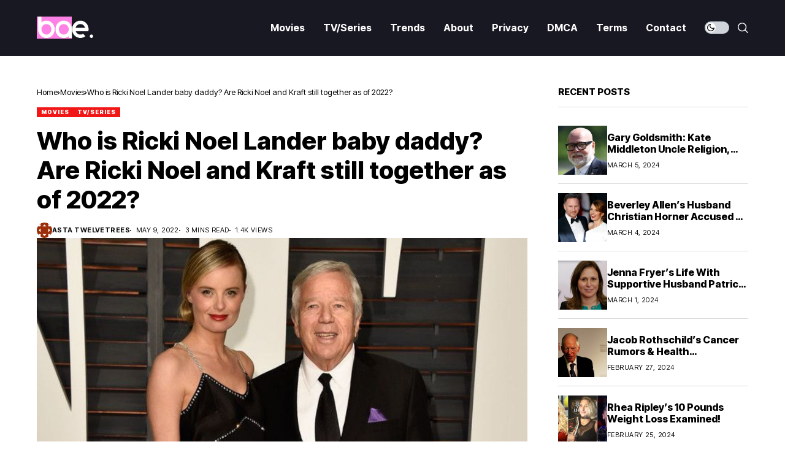

--- FILE ---
content_type: text/html; charset=UTF-8
request_url: https://stillabae.com/who-is-ricki-noel-lander-dating-as-of-2022/
body_size: 29878
content:
<!DOCTYPE html><!--[if IE 9 ]><html class="ie ie9" lang="en-US" prefix="og: https://ogp.me/ns#"><![endif]--><html lang="en-US" prefix="og: https://ogp.me/ns#"><head><meta charset="UTF-8"/>
<script>var __ezHttpConsent={setByCat:function(src,tagType,attributes,category,force,customSetScriptFn=null){var setScript=function(){if(force||window.ezTcfConsent[category]){if(typeof customSetScriptFn==='function'){customSetScriptFn();}else{var scriptElement=document.createElement(tagType);scriptElement.src=src;attributes.forEach(function(attr){for(var key in attr){if(attr.hasOwnProperty(key)){scriptElement.setAttribute(key,attr[key]);}}});var firstScript=document.getElementsByTagName(tagType)[0];firstScript.parentNode.insertBefore(scriptElement,firstScript);}}};if(force||(window.ezTcfConsent&&window.ezTcfConsent.loaded)){setScript();}else if(typeof getEzConsentData==="function"){getEzConsentData().then(function(ezTcfConsent){if(ezTcfConsent&&ezTcfConsent.loaded){setScript();}else{console.error("cannot get ez consent data");force=true;setScript();}});}else{force=true;setScript();console.error("getEzConsentData is not a function");}},};</script>
<script>var ezTcfConsent=window.ezTcfConsent?window.ezTcfConsent:{loaded:false,store_info:false,develop_and_improve_services:false,measure_ad_performance:false,measure_content_performance:false,select_basic_ads:false,create_ad_profile:false,select_personalized_ads:false,create_content_profile:false,select_personalized_content:false,understand_audiences:false,use_limited_data_to_select_content:false,};function getEzConsentData(){return new Promise(function(resolve){document.addEventListener("ezConsentEvent",function(event){var ezTcfConsent=event.detail.ezTcfConsent;resolve(ezTcfConsent);});});}</script>
<script>if(typeof _setEzCookies!=='function'){function _setEzCookies(ezConsentData){var cookies=window.ezCookieQueue;for(var i=0;i<cookies.length;i++){var cookie=cookies[i];if(ezConsentData&&ezConsentData.loaded&&ezConsentData[cookie.tcfCategory]){document.cookie=cookie.name+"="+cookie.value;}}}}
window.ezCookieQueue=window.ezCookieQueue||[];if(typeof addEzCookies!=='function'){function addEzCookies(arr){window.ezCookieQueue=[...window.ezCookieQueue,...arr];}}
addEzCookies([]);if(window.ezTcfConsent&&window.ezTcfConsent.loaded){_setEzCookies(window.ezTcfConsent);}else if(typeof getEzConsentData==="function"){getEzConsentData().then(function(ezTcfConsent){if(ezTcfConsent&&ezTcfConsent.loaded){_setEzCookies(window.ezTcfConsent);}else{console.error("cannot get ez consent data");_setEzCookies(window.ezTcfConsent);}});}else{console.error("getEzConsentData is not a function");_setEzCookies(window.ezTcfConsent);}</script>
<script data-ezscrex='false' data-cfasync='false' data-pagespeed-no-defer>var __ez=__ez||{};__ez.stms=Date.now();__ez.evt={};__ez.script={};__ez.ck=__ez.ck||{};__ez.template={};__ez.template.isOrig=true;__ez.queue=__ez.queue||function(){var e=0,i=0,t=[],n=!1,o=[],r=[],s=!0,a=function(e,i,n,o,r,s,a){var l=arguments.length>7&&void 0!==arguments[7]?arguments[7]:window,d=this;this.name=e,this.funcName=i,this.parameters=null===n?null:w(n)?n:[n],this.isBlock=o,this.blockedBy=r,this.deleteWhenComplete=s,this.isError=!1,this.isComplete=!1,this.isInitialized=!1,this.proceedIfError=a,this.fWindow=l,this.isTimeDelay=!1,this.process=function(){f("... func = "+e),d.isInitialized=!0,d.isComplete=!0,f("... func.apply: "+e);var i=d.funcName.split("."),n=null,o=this.fWindow||window;i.length>3||(n=3===i.length?o[i[0]][i[1]][i[2]]:2===i.length?o[i[0]][i[1]]:o[d.funcName]),null!=n&&n.apply(null,this.parameters),!0===d.deleteWhenComplete&&delete t[e],!0===d.isBlock&&(f("----- F'D: "+d.name),m())}},l=function(e,i,t,n,o,r,s){var a=arguments.length>7&&void 0!==arguments[7]?arguments[7]:window,l=this;this.name=e,this.path=i,this.async=o,this.defer=r,this.isBlock=t,this.blockedBy=n,this.isInitialized=!1,this.isError=!1,this.isComplete=!1,this.proceedIfError=s,this.fWindow=a,this.isTimeDelay=!1,this.isPath=function(e){return"/"===e[0]&&"/"!==e[1]},this.getSrc=function(e){return void 0!==window.__ezScriptHost&&this.isPath(e)&&"banger.js"!==this.name?window.__ezScriptHost+e:e},this.process=function(){l.isInitialized=!0,f("... file = "+e);var i=this.fWindow?this.fWindow.document:document,t=i.createElement("script");t.src=this.getSrc(this.path),!0===o?t.async=!0:!0===r&&(t.defer=!0),t.onerror=function(){var e={url:window.location.href,name:l.name,path:l.path,user_agent:window.navigator.userAgent};"undefined"!=typeof _ezaq&&(e.pageview_id=_ezaq.page_view_id);var i=encodeURIComponent(JSON.stringify(e)),t=new XMLHttpRequest;t.open("GET","//g.ezoic.net/ezqlog?d="+i,!0),t.send(),f("----- ERR'D: "+l.name),l.isError=!0,!0===l.isBlock&&m()},t.onreadystatechange=t.onload=function(){var e=t.readyState;f("----- F'D: "+l.name),e&&!/loaded|complete/.test(e)||(l.isComplete=!0,!0===l.isBlock&&m())},i.getElementsByTagName("head")[0].appendChild(t)}},d=function(e,i){this.name=e,this.path="",this.async=!1,this.defer=!1,this.isBlock=!1,this.blockedBy=[],this.isInitialized=!0,this.isError=!1,this.isComplete=i,this.proceedIfError=!1,this.isTimeDelay=!1,this.process=function(){}};function c(e,i,n,s,a,d,c,u,f){var m=new l(e,i,n,s,a,d,c,f);!0===u?o[e]=m:r[e]=m,t[e]=m,h(m)}function h(e){!0!==u(e)&&0!=s&&e.process()}function u(e){if(!0===e.isTimeDelay&&!1===n)return f(e.name+" blocked = TIME DELAY!"),!0;if(w(e.blockedBy))for(var i=0;i<e.blockedBy.length;i++){var o=e.blockedBy[i];if(!1===t.hasOwnProperty(o))return f(e.name+" blocked = "+o),!0;if(!0===e.proceedIfError&&!0===t[o].isError)return!1;if(!1===t[o].isComplete)return f(e.name+" blocked = "+o),!0}return!1}function f(e){var i=window.location.href,t=new RegExp("[?&]ezq=([^&#]*)","i").exec(i);"1"===(t?t[1]:null)&&console.debug(e)}function m(){++e>200||(f("let's go"),p(o),p(r))}function p(e){for(var i in e)if(!1!==e.hasOwnProperty(i)){var t=e[i];!0===t.isComplete||u(t)||!0===t.isInitialized||!0===t.isError?!0===t.isError?f(t.name+": error"):!0===t.isComplete?f(t.name+": complete already"):!0===t.isInitialized&&f(t.name+": initialized already"):t.process()}}function w(e){return"[object Array]"==Object.prototype.toString.call(e)}return window.addEventListener("load",(function(){setTimeout((function(){n=!0,f("TDELAY -----"),m()}),5e3)}),!1),{addFile:c,addFileOnce:function(e,i,n,o,r,s,a,l,d){t[e]||c(e,i,n,o,r,s,a,l,d)},addDelayFile:function(e,i){var n=new l(e,i,!1,[],!1,!1,!0);n.isTimeDelay=!0,f(e+" ...  FILE! TDELAY"),r[e]=n,t[e]=n,h(n)},addFunc:function(e,n,s,l,d,c,u,f,m,p){!0===c&&(e=e+"_"+i++);var w=new a(e,n,s,l,d,u,f,p);!0===m?o[e]=w:r[e]=w,t[e]=w,h(w)},addDelayFunc:function(e,i,n){var o=new a(e,i,n,!1,[],!0,!0);o.isTimeDelay=!0,f(e+" ...  FUNCTION! TDELAY"),r[e]=o,t[e]=o,h(o)},items:t,processAll:m,setallowLoad:function(e){s=e},markLoaded:function(e){if(e&&0!==e.length){if(e in t){var i=t[e];!0===i.isComplete?f(i.name+" "+e+": error loaded duplicate"):(i.isComplete=!0,i.isInitialized=!0)}else t[e]=new d(e,!0);f("markLoaded dummyfile: "+t[e].name)}},logWhatsBlocked:function(){for(var e in t)!1!==t.hasOwnProperty(e)&&u(t[e])}}}();__ez.evt.add=function(e,t,n){e.addEventListener?e.addEventListener(t,n,!1):e.attachEvent?e.attachEvent("on"+t,n):e["on"+t]=n()},__ez.evt.remove=function(e,t,n){e.removeEventListener?e.removeEventListener(t,n,!1):e.detachEvent?e.detachEvent("on"+t,n):delete e["on"+t]};__ez.script.add=function(e){var t=document.createElement("script");t.src=e,t.async=!0,t.type="text/javascript",document.getElementsByTagName("head")[0].appendChild(t)};__ez.dot=__ez.dot||{};__ez.queue.addFileOnce('/detroitchicago/boise.js', '//go.ezodn.com/detroitchicago/boise.js?gcb=195-0&cb=5', true, [], true, false, true, false);__ez.queue.addFileOnce('/parsonsmaize/abilene.js', '//go.ezodn.com/parsonsmaize/abilene.js?gcb=195-0&cb=b20dfef28c', true, [], true, false, true, false);__ez.queue.addFileOnce('/parsonsmaize/mulvane.js', '//go.ezodn.com/parsonsmaize/mulvane.js?gcb=195-0&cb=e75e48eec0', true, ['/parsonsmaize/abilene.js'], true, false, true, false);__ez.queue.addFileOnce('/detroitchicago/birmingham.js', '//go.ezodn.com/detroitchicago/birmingham.js?gcb=195-0&cb=539c47377c', true, ['/parsonsmaize/abilene.js'], true, false, true, false);</script>
<script data-ezscrex="false" type="text/javascript" data-cfasync="false">window._ezaq = Object.assign({"ad_cache_level":0,"adpicker_placement_cnt":0,"ai_placeholder_cache_level":0,"ai_placeholder_placement_cnt":-1,"article_category":"Movies, TV/Series","author":"Asta Twelvetrees","domain":"stillabae.com","domain_id":322258,"ezcache_level":0,"ezcache_skip_code":0,"has_bad_image":0,"has_bad_words":0,"is_sitespeed":0,"lt_cache_level":0,"publish_date":"2022-05-09","response_size":155468,"response_size_orig":149654,"response_time_orig":0,"template_id":5,"url":"https://stillabae.com/who-is-ricki-noel-lander-dating-as-of-2022/","word_count":0,"worst_bad_word_level":0}, typeof window._ezaq !== "undefined" ? window._ezaq : {});__ez.queue.markLoaded('ezaqBaseReady');</script>
<script type='text/javascript' data-ezscrex='false' data-cfasync='false'>
window.ezAnalyticsStatic = true;
window._ez_send_requests_through_ezoic = true;window.ezWp = true;
function analyticsAddScript(script) {
	var ezDynamic = document.createElement('script');
	ezDynamic.type = 'text/javascript';
	ezDynamic.innerHTML = script;
	document.head.appendChild(ezDynamic);
}
function getCookiesWithPrefix() {
    var allCookies = document.cookie.split(';');
    var cookiesWithPrefix = {};

    for (var i = 0; i < allCookies.length; i++) {
        var cookie = allCookies[i].trim();

        for (var j = 0; j < arguments.length; j++) {
            var prefix = arguments[j];
            if (cookie.indexOf(prefix) === 0) {
                var cookieParts = cookie.split('=');
                var cookieName = cookieParts[0];
                var cookieValue = cookieParts.slice(1).join('=');
                cookiesWithPrefix[cookieName] = decodeURIComponent(cookieValue);
                break; // Once matched, no need to check other prefixes
            }
        }
    }

    return cookiesWithPrefix;
}
function productAnalytics() {
	var d = {"dhh":"//go.ezodn.com","pr":[6,3],"omd5":"5806b1fb73148b717bf0fd6db48083e6","nar":"risk score"};
	d.u = _ezaq.url;
	d.p = _ezaq.page_view_id;
	d.v = _ezaq.visit_uuid;
	d.ab = _ezaq.ab_test_id;
	d.e = JSON.stringify(_ezaq);
	d.ref = document.referrer;
	d.c = getCookiesWithPrefix('active_template', 'ez', 'lp_');
	if(typeof ez_utmParams !== 'undefined') {
		d.utm = ez_utmParams;
	}

	var dataText = JSON.stringify(d);
	var xhr = new XMLHttpRequest();
	xhr.open('POST','//g.ezoic.net/ezais/analytics?cb=1', true);
	xhr.onload = function () {
		if (xhr.status!=200) {
            return;
		}

        if(document.readyState !== 'loading') {
            analyticsAddScript(xhr.response);
            return;
        }

        var eventFunc = function() {
            if(document.readyState === 'loading') {
                return;
            }
            document.removeEventListener('readystatechange', eventFunc, false);
            analyticsAddScript(xhr.response);
        };

        document.addEventListener('readystatechange', eventFunc, false);
	};
	xhr.setRequestHeader('Content-Type','text/plain');
	xhr.send(dataText);
}
__ez.queue.addFunc("productAnalytics", "productAnalytics", null, true, ['ezaqBaseReady'], false, false, false, true);
</script><base href="https://stillabae.com/who-is-ricki-noel-lander-dating-as-of-2022/"/>
         
         <meta http-equiv="X-UA-Compatible" content="IE=edge"/>
         <meta name="viewport" content="width=device-width, initial-scale=1"/>
         <link rel="preconnect" href="https://fonts.gstatic.com" crossorigin=""/><link rel="preload" as="style" onload="this.onload=null;this.rel=&#39;stylesheet&#39;" id="wesper_fonts_url_preload" href="https://fonts.googleapis.com/css?family=Inter+Tight%3A800%7CInter%3A400%7CInter+Tight%3A700%2C%2C500%2C900%2C400%2C&amp;display=swap" crossorigin=""/><noscript><link rel="stylesheet" href="https://fonts.googleapis.com/css?family=Inter+Tight%3A800%7CInter%3A400%7CInter+Tight%3A700%2C%2C500%2C900%2C400%2C&amp;display=swap"></noscript><link rel="profile" href="https://gmpg.org/xfn/11"/>
                  
<!-- Search Engine Optimization by Rank Math - https://rankmath.com/ -->
<title>Who is Ricki Noel Lander baby daddy? Are Ricki Noel and Kraft still together as of 2022? - Bae Magazine</title>
<meta name="description" content="Ricki Noel  Lander has been in the public eyes since the time she started dating Kraft. Who is Ricki Noel Lander baby daddy? The ex-relationship couple&#39;s been"/>
<meta name="robots" content="nofollow, noindex"/>
<meta property="og:locale" content="en_US"/>
<meta property="og:type" content="article"/>
<meta property="og:title" content="Who is Ricki Noel Lander baby daddy? Are Ricki Noel and Kraft still together as of 2022? - Bae Magazine"/>
<meta property="og:description" content="Ricki Noel  Lander has been in the public eyes since the time she started dating Kraft. Who is Ricki Noel Lander baby daddy? The ex-relationship couple&#39;s been"/>
<meta property="og:url" content="https://stillabae.com/who-is-ricki-noel-lander-dating-as-of-2022/"/>
<meta property="og:site_name" content="Bae Magazine"/>
<meta property="article:tag" content="celebrity dating"/>
<meta property="article:section" content="Movies"/>
<meta property="og:image" content="https://stillabae.com/wp-content/uploads/2022/05/Robert-Kraft-Photostream-1.jpeg"/>
<meta property="og:image:secure_url" content="https://stillabae.com/wp-content/uploads/2022/05/Robert-Kraft-Photostream-1.jpeg"/>
<meta property="og:image:width" content="1280"/>
<meta property="og:image:height" content="720"/>
<meta property="og:image:alt" content="Ricki Noel Lander"/>
<meta property="og:image:type" content="image/jpeg"/>
<meta property="article:published_time" content="2022-05-09T09:12:05+00:00"/>
<meta name="twitter:card" content="summary_large_image"/>
<meta name="twitter:title" content="Who is Ricki Noel Lander baby daddy? Are Ricki Noel and Kraft still together as of 2022? - Bae Magazine"/>
<meta name="twitter:description" content="Ricki Noel  Lander has been in the public eyes since the time she started dating Kraft. Who is Ricki Noel Lander baby daddy? The ex-relationship couple&#39;s been"/>
<meta name="twitter:image" content="https://stillabae.com/wp-content/uploads/2022/05/Robert-Kraft-Photostream-1.jpeg"/>
<meta name="twitter:label1" content="Written by"/>
<meta name="twitter:data1" content="Asta Twelvetrees"/>
<meta name="twitter:label2" content="Time to read"/>
<meta name="twitter:data2" content="4 minutes"/>
<script type="application/ld+json" class="rank-math-schema">{"@context":"https://schema.org","@graph":[{"@type":"Organization","@id":"https://stillabae.com/#organization","name":"Bae Magazine","logo":{"@type":"ImageObject","@id":"https://stillabae.com/#logo","url":"https://stillabae.com/wp-content/uploads/2020/10/cropped-baefinallogo-320x320.png","contentUrl":"https://stillabae.com/wp-content/uploads/2020/10/cropped-baefinallogo-320x320.png","caption":"Bae Magazine","inLanguage":"en-US"}},{"@type":"WebSite","@id":"https://stillabae.com/#website","url":"https://stillabae.com","name":"Bae Magazine","publisher":{"@id":"https://stillabae.com/#organization"},"inLanguage":"en-US"},{"@type":"ImageObject","@id":"https://stillabae.com/wp-content/uploads/2022/05/Robert-Kraft-Photostream-1.jpeg","url":"https://stillabae.com/wp-content/uploads/2022/05/Robert-Kraft-Photostream-1.jpeg","width":"1280","height":"720","caption":"Ricki Noel Lander","inLanguage":"en-US"},{"@type":"BreadcrumbList","@id":"https://stillabae.com/who-is-ricki-noel-lander-dating-as-of-2022/#breadcrumb","itemListElement":[{"@type":"ListItem","position":"1","item":{"@id":"https://stillabae.com","name":"Home"}},{"@type":"ListItem","position":"2","item":{"@id":"https://stillabae.com/category/pop-buzz/","name":"Movies"}},{"@type":"ListItem","position":"3","item":{"@id":"https://stillabae.com/who-is-ricki-noel-lander-dating-as-of-2022/","name":"Who is Ricki Noel Lander baby daddy? Are Ricki Noel and Kraft still together as of 2022?"}}]},{"@type":"WebPage","@id":"https://stillabae.com/who-is-ricki-noel-lander-dating-as-of-2022/#webpage","url":"https://stillabae.com/who-is-ricki-noel-lander-dating-as-of-2022/","name":"Who is Ricki Noel Lander baby daddy? Are Ricki Noel and Kraft still together as of 2022? - Bae Magazine","datePublished":"2022-05-09T09:12:05+00:00","dateModified":"2022-05-09T09:12:05+00:00","isPartOf":{"@id":"https://stillabae.com/#website"},"primaryImageOfPage":{"@id":"https://stillabae.com/wp-content/uploads/2022/05/Robert-Kraft-Photostream-1.jpeg"},"inLanguage":"en-US","breadcrumb":{"@id":"https://stillabae.com/who-is-ricki-noel-lander-dating-as-of-2022/#breadcrumb"}},{"@type":"Person","@id":"https://stillabae.com/author/asta/","name":"Asta Twelvetrees","url":"https://stillabae.com/author/asta/","image":{"@type":"ImageObject","@id":"https://secure.gravatar.com/avatar/f83f0aa21886d6acc22da775369a377d111accc11248f6e523ff8c62d9a1225c?s=96&amp;d=identicon&amp;r=g","url":"https://secure.gravatar.com/avatar/f83f0aa21886d6acc22da775369a377d111accc11248f6e523ff8c62d9a1225c?s=96&amp;d=identicon&amp;r=g","caption":"Asta Twelvetrees","inLanguage":"en-US"},"worksFor":{"@id":"https://stillabae.com/#organization"}},{"@type":"NewsArticle","headline":"Who is Ricki Noel Lander baby daddy? Are Ricki Noel and Kraft still together as of 2022? - Bae Magazine","keywords":"ricki noel lander","datePublished":"2022-05-09T09:12:05+00:00","dateModified":"2022-05-09T09:12:05+00:00","articleSection":"Movies, TV/Series","author":{"@id":"https://stillabae.com/author/asta/","name":"Asta Twelvetrees"},"publisher":{"@id":"https://stillabae.com/#organization"},"description":"Ricki Noel\u00a0 Lander has been in the public eyes since the time she started dating Kraft. Who is Ricki Noel Lander baby daddy? The ex-relationship couple&#039;s been","name":"Who is Ricki Noel Lander baby daddy? Are Ricki Noel and Kraft still together as of 2022? - Bae Magazine","@id":"https://stillabae.com/who-is-ricki-noel-lander-dating-as-of-2022/#richSnippet","isPartOf":{"@id":"https://stillabae.com/who-is-ricki-noel-lander-dating-as-of-2022/#webpage"},"image":{"@id":"https://stillabae.com/wp-content/uploads/2022/05/Robert-Kraft-Photostream-1.jpeg"},"inLanguage":"en-US","mainEntityOfPage":{"@id":"https://stillabae.com/who-is-ricki-noel-lander-dating-as-of-2022/#webpage"}}]}</script>
<!-- /Rank Math WordPress SEO plugin -->

<link rel="dns-prefetch" href="//fonts.googleapis.com"/>
<link rel="alternate" title="oEmbed (JSON)" type="application/json+oembed" href="https://stillabae.com/wp-json/oembed/1.0/embed?url=https%3A%2F%2Fstillabae.com%2Fwho-is-ricki-noel-lander-dating-as-of-2022%2F"/>
<link rel="alternate" title="oEmbed (XML)" type="text/xml+oembed" href="https://stillabae.com/wp-json/oembed/1.0/embed?url=https%3A%2F%2Fstillabae.com%2Fwho-is-ricki-noel-lander-dating-as-of-2022%2F&amp;format=xml"/>
<style id="wp-img-auto-sizes-contain-inline-css">
img:is([sizes=auto i],[sizes^="auto," i]){contain-intrinsic-size:3000px 1500px}
/*# sourceURL=wp-img-auto-sizes-contain-inline-css */
</style>
<style id="wp-emoji-styles-inline-css">

	img.wp-smiley, img.emoji {
		display: inline !important;
		border: none !important;
		box-shadow: none !important;
		height: 1em !important;
		width: 1em !important;
		margin: 0 0.07em !important;
		vertical-align: -0.1em !important;
		background: none !important;
		padding: 0 !important;
	}
/*# sourceURL=wp-emoji-styles-inline-css */
</style>
<link rel="stylesheet" id="wp-block-library-css" href="https://stillabae.com/wp-includes/css/dist/block-library/style.min.css?ver=6.9" media="all"/>
<style id="wp-block-library-theme-inline-css">
.wp-block-audio :where(figcaption){color:#555;font-size:13px;text-align:center}.is-dark-theme .wp-block-audio :where(figcaption){color:#ffffffa6}.wp-block-audio{margin:0 0 1em}.wp-block-code{border:1px solid #ccc;border-radius:4px;font-family:Menlo,Consolas,monaco,monospace;padding:.8em 1em}.wp-block-embed :where(figcaption){color:#555;font-size:13px;text-align:center}.is-dark-theme .wp-block-embed :where(figcaption){color:#ffffffa6}.wp-block-embed{margin:0 0 1em}.blocks-gallery-caption{color:#555;font-size:13px;text-align:center}.is-dark-theme .blocks-gallery-caption{color:#ffffffa6}:root :where(.wp-block-image figcaption){color:#555;font-size:13px;text-align:center}.is-dark-theme :root :where(.wp-block-image figcaption){color:#ffffffa6}.wp-block-image{margin:0 0 1em}.wp-block-pullquote{border-bottom:4px solid;border-top:4px solid;color:currentColor;margin-bottom:1.75em}.wp-block-pullquote :where(cite),.wp-block-pullquote :where(footer),.wp-block-pullquote__citation{color:currentColor;font-size:.8125em;font-style:normal;text-transform:uppercase}.wp-block-quote{border-left:.25em solid;margin:0 0 1.75em;padding-left:1em}.wp-block-quote cite,.wp-block-quote footer{color:currentColor;font-size:.8125em;font-style:normal;position:relative}.wp-block-quote:where(.has-text-align-right){border-left:none;border-right:.25em solid;padding-left:0;padding-right:1em}.wp-block-quote:where(.has-text-align-center){border:none;padding-left:0}.wp-block-quote.is-large,.wp-block-quote.is-style-large,.wp-block-quote:where(.is-style-plain){border:none}.wp-block-search .wp-block-search__label{font-weight:700}.wp-block-search__button{border:1px solid #ccc;padding:.375em .625em}:where(.wp-block-group.has-background){padding:1.25em 2.375em}.wp-block-separator.has-css-opacity{opacity:.4}.wp-block-separator{border:none;border-bottom:2px solid;margin-left:auto;margin-right:auto}.wp-block-separator.has-alpha-channel-opacity{opacity:1}.wp-block-separator:not(.is-style-wide):not(.is-style-dots){width:100px}.wp-block-separator.has-background:not(.is-style-dots){border-bottom:none;height:1px}.wp-block-separator.has-background:not(.is-style-wide):not(.is-style-dots){height:2px}.wp-block-table{margin:0 0 1em}.wp-block-table td,.wp-block-table th{word-break:normal}.wp-block-table :where(figcaption){color:#555;font-size:13px;text-align:center}.is-dark-theme .wp-block-table :where(figcaption){color:#ffffffa6}.wp-block-video :where(figcaption){color:#555;font-size:13px;text-align:center}.is-dark-theme .wp-block-video :where(figcaption){color:#ffffffa6}.wp-block-video{margin:0 0 1em}:root :where(.wp-block-template-part.has-background){margin-bottom:0;margin-top:0;padding:1.25em 2.375em}
/*# sourceURL=/wp-includes/css/dist/block-library/theme.min.css */
</style>
<style id="classic-theme-styles-inline-css">
/*! This file is auto-generated */
.wp-block-button__link{color:#fff;background-color:#32373c;border-radius:9999px;box-shadow:none;text-decoration:none;padding:calc(.667em + 2px) calc(1.333em + 2px);font-size:1.125em}.wp-block-file__button{background:#32373c;color:#fff;text-decoration:none}
/*# sourceURL=/wp-includes/css/classic-themes.min.css */
</style>
<style id="global-styles-inline-css">
:root{--wp--preset--aspect-ratio--square: 1;--wp--preset--aspect-ratio--4-3: 4/3;--wp--preset--aspect-ratio--3-4: 3/4;--wp--preset--aspect-ratio--3-2: 3/2;--wp--preset--aspect-ratio--2-3: 2/3;--wp--preset--aspect-ratio--16-9: 16/9;--wp--preset--aspect-ratio--9-16: 9/16;--wp--preset--color--black: #000000;--wp--preset--color--cyan-bluish-gray: #abb8c3;--wp--preset--color--white: #ffffff;--wp--preset--color--pale-pink: #f78da7;--wp--preset--color--vivid-red: #cf2e2e;--wp--preset--color--luminous-vivid-orange: #ff6900;--wp--preset--color--luminous-vivid-amber: #fcb900;--wp--preset--color--light-green-cyan: #7bdcb5;--wp--preset--color--vivid-green-cyan: #00d084;--wp--preset--color--pale-cyan-blue: #8ed1fc;--wp--preset--color--vivid-cyan-blue: #0693e3;--wp--preset--color--vivid-purple: #9b51e0;--wp--preset--gradient--vivid-cyan-blue-to-vivid-purple: linear-gradient(135deg,rgb(6,147,227) 0%,rgb(155,81,224) 100%);--wp--preset--gradient--light-green-cyan-to-vivid-green-cyan: linear-gradient(135deg,rgb(122,220,180) 0%,rgb(0,208,130) 100%);--wp--preset--gradient--luminous-vivid-amber-to-luminous-vivid-orange: linear-gradient(135deg,rgb(252,185,0) 0%,rgb(255,105,0) 100%);--wp--preset--gradient--luminous-vivid-orange-to-vivid-red: linear-gradient(135deg,rgb(255,105,0) 0%,rgb(207,46,46) 100%);--wp--preset--gradient--very-light-gray-to-cyan-bluish-gray: linear-gradient(135deg,rgb(238,238,238) 0%,rgb(169,184,195) 100%);--wp--preset--gradient--cool-to-warm-spectrum: linear-gradient(135deg,rgb(74,234,220) 0%,rgb(151,120,209) 20%,rgb(207,42,186) 40%,rgb(238,44,130) 60%,rgb(251,105,98) 80%,rgb(254,248,76) 100%);--wp--preset--gradient--blush-light-purple: linear-gradient(135deg,rgb(255,206,236) 0%,rgb(152,150,240) 100%);--wp--preset--gradient--blush-bordeaux: linear-gradient(135deg,rgb(254,205,165) 0%,rgb(254,45,45) 50%,rgb(107,0,62) 100%);--wp--preset--gradient--luminous-dusk: linear-gradient(135deg,rgb(255,203,112) 0%,rgb(199,81,192) 50%,rgb(65,88,208) 100%);--wp--preset--gradient--pale-ocean: linear-gradient(135deg,rgb(255,245,203) 0%,rgb(182,227,212) 50%,rgb(51,167,181) 100%);--wp--preset--gradient--electric-grass: linear-gradient(135deg,rgb(202,248,128) 0%,rgb(113,206,126) 100%);--wp--preset--gradient--midnight: linear-gradient(135deg,rgb(2,3,129) 0%,rgb(40,116,252) 100%);--wp--preset--font-size--small: 13px;--wp--preset--font-size--medium: 20px;--wp--preset--font-size--large: 36px;--wp--preset--font-size--x-large: 42px;--wp--preset--spacing--20: 0.44rem;--wp--preset--spacing--30: 0.67rem;--wp--preset--spacing--40: 1rem;--wp--preset--spacing--50: 1.5rem;--wp--preset--spacing--60: 2.25rem;--wp--preset--spacing--70: 3.38rem;--wp--preset--spacing--80: 5.06rem;--wp--preset--shadow--natural: 6px 6px 9px rgba(0, 0, 0, 0.2);--wp--preset--shadow--deep: 12px 12px 50px rgba(0, 0, 0, 0.4);--wp--preset--shadow--sharp: 6px 6px 0px rgba(0, 0, 0, 0.2);--wp--preset--shadow--outlined: 6px 6px 0px -3px rgb(255, 255, 255), 6px 6px rgb(0, 0, 0);--wp--preset--shadow--crisp: 6px 6px 0px rgb(0, 0, 0);}:where(.is-layout-flex){gap: 0.5em;}:where(.is-layout-grid){gap: 0.5em;}body .is-layout-flex{display: flex;}.is-layout-flex{flex-wrap: wrap;align-items: center;}.is-layout-flex > :is(*, div){margin: 0;}body .is-layout-grid{display: grid;}.is-layout-grid > :is(*, div){margin: 0;}:where(.wp-block-columns.is-layout-flex){gap: 2em;}:where(.wp-block-columns.is-layout-grid){gap: 2em;}:where(.wp-block-post-template.is-layout-flex){gap: 1.25em;}:where(.wp-block-post-template.is-layout-grid){gap: 1.25em;}.has-black-color{color: var(--wp--preset--color--black) !important;}.has-cyan-bluish-gray-color{color: var(--wp--preset--color--cyan-bluish-gray) !important;}.has-white-color{color: var(--wp--preset--color--white) !important;}.has-pale-pink-color{color: var(--wp--preset--color--pale-pink) !important;}.has-vivid-red-color{color: var(--wp--preset--color--vivid-red) !important;}.has-luminous-vivid-orange-color{color: var(--wp--preset--color--luminous-vivid-orange) !important;}.has-luminous-vivid-amber-color{color: var(--wp--preset--color--luminous-vivid-amber) !important;}.has-light-green-cyan-color{color: var(--wp--preset--color--light-green-cyan) !important;}.has-vivid-green-cyan-color{color: var(--wp--preset--color--vivid-green-cyan) !important;}.has-pale-cyan-blue-color{color: var(--wp--preset--color--pale-cyan-blue) !important;}.has-vivid-cyan-blue-color{color: var(--wp--preset--color--vivid-cyan-blue) !important;}.has-vivid-purple-color{color: var(--wp--preset--color--vivid-purple) !important;}.has-black-background-color{background-color: var(--wp--preset--color--black) !important;}.has-cyan-bluish-gray-background-color{background-color: var(--wp--preset--color--cyan-bluish-gray) !important;}.has-white-background-color{background-color: var(--wp--preset--color--white) !important;}.has-pale-pink-background-color{background-color: var(--wp--preset--color--pale-pink) !important;}.has-vivid-red-background-color{background-color: var(--wp--preset--color--vivid-red) !important;}.has-luminous-vivid-orange-background-color{background-color: var(--wp--preset--color--luminous-vivid-orange) !important;}.has-luminous-vivid-amber-background-color{background-color: var(--wp--preset--color--luminous-vivid-amber) !important;}.has-light-green-cyan-background-color{background-color: var(--wp--preset--color--light-green-cyan) !important;}.has-vivid-green-cyan-background-color{background-color: var(--wp--preset--color--vivid-green-cyan) !important;}.has-pale-cyan-blue-background-color{background-color: var(--wp--preset--color--pale-cyan-blue) !important;}.has-vivid-cyan-blue-background-color{background-color: var(--wp--preset--color--vivid-cyan-blue) !important;}.has-vivid-purple-background-color{background-color: var(--wp--preset--color--vivid-purple) !important;}.has-black-border-color{border-color: var(--wp--preset--color--black) !important;}.has-cyan-bluish-gray-border-color{border-color: var(--wp--preset--color--cyan-bluish-gray) !important;}.has-white-border-color{border-color: var(--wp--preset--color--white) !important;}.has-pale-pink-border-color{border-color: var(--wp--preset--color--pale-pink) !important;}.has-vivid-red-border-color{border-color: var(--wp--preset--color--vivid-red) !important;}.has-luminous-vivid-orange-border-color{border-color: var(--wp--preset--color--luminous-vivid-orange) !important;}.has-luminous-vivid-amber-border-color{border-color: var(--wp--preset--color--luminous-vivid-amber) !important;}.has-light-green-cyan-border-color{border-color: var(--wp--preset--color--light-green-cyan) !important;}.has-vivid-green-cyan-border-color{border-color: var(--wp--preset--color--vivid-green-cyan) !important;}.has-pale-cyan-blue-border-color{border-color: var(--wp--preset--color--pale-cyan-blue) !important;}.has-vivid-cyan-blue-border-color{border-color: var(--wp--preset--color--vivid-cyan-blue) !important;}.has-vivid-purple-border-color{border-color: var(--wp--preset--color--vivid-purple) !important;}.has-vivid-cyan-blue-to-vivid-purple-gradient-background{background: var(--wp--preset--gradient--vivid-cyan-blue-to-vivid-purple) !important;}.has-light-green-cyan-to-vivid-green-cyan-gradient-background{background: var(--wp--preset--gradient--light-green-cyan-to-vivid-green-cyan) !important;}.has-luminous-vivid-amber-to-luminous-vivid-orange-gradient-background{background: var(--wp--preset--gradient--luminous-vivid-amber-to-luminous-vivid-orange) !important;}.has-luminous-vivid-orange-to-vivid-red-gradient-background{background: var(--wp--preset--gradient--luminous-vivid-orange-to-vivid-red) !important;}.has-very-light-gray-to-cyan-bluish-gray-gradient-background{background: var(--wp--preset--gradient--very-light-gray-to-cyan-bluish-gray) !important;}.has-cool-to-warm-spectrum-gradient-background{background: var(--wp--preset--gradient--cool-to-warm-spectrum) !important;}.has-blush-light-purple-gradient-background{background: var(--wp--preset--gradient--blush-light-purple) !important;}.has-blush-bordeaux-gradient-background{background: var(--wp--preset--gradient--blush-bordeaux) !important;}.has-luminous-dusk-gradient-background{background: var(--wp--preset--gradient--luminous-dusk) !important;}.has-pale-ocean-gradient-background{background: var(--wp--preset--gradient--pale-ocean) !important;}.has-electric-grass-gradient-background{background: var(--wp--preset--gradient--electric-grass) !important;}.has-midnight-gradient-background{background: var(--wp--preset--gradient--midnight) !important;}.has-small-font-size{font-size: var(--wp--preset--font-size--small) !important;}.has-medium-font-size{font-size: var(--wp--preset--font-size--medium) !important;}.has-large-font-size{font-size: var(--wp--preset--font-size--large) !important;}.has-x-large-font-size{font-size: var(--wp--preset--font-size--x-large) !important;}
:where(.wp-block-post-template.is-layout-flex){gap: 1.25em;}:where(.wp-block-post-template.is-layout-grid){gap: 1.25em;}
:where(.wp-block-term-template.is-layout-flex){gap: 1.25em;}:where(.wp-block-term-template.is-layout-grid){gap: 1.25em;}
:where(.wp-block-columns.is-layout-flex){gap: 2em;}:where(.wp-block-columns.is-layout-grid){gap: 2em;}
:root :where(.wp-block-pullquote){font-size: 1.5em;line-height: 1.6;}
/*# sourceURL=global-styles-inline-css */
</style>
<link rel="stylesheet" id="contact-form-7-css" href="https://stillabae.com/wp-content/plugins/contact-form-7/includes/css/styles.css?ver=6.1.4" media="all"/>

<link rel="stylesheet" id="wesper_layout-css" href="https://stillabae.com/wp-content/themes/wesper/css/layout.css?ver=1.1.7" media="all"/>
<link rel="stylesheet" id="wesper_style-css" href="https://stillabae.com/wp-content/themes/wesper/style.css?ver=1.1.7" media="all"/>
<style id="wesper_style-inline-css">
body.options_dark_skin{ --jl-logo-txt-color: #fff; --jl-logo-txt-side-color: #fff; --jl-logo-txt-foot-color: #fff; --jl-theme-head-color: #fff; --jl-single-head-color: #fff; --jl-single-h1-color: #fff; --jl-single-h2-color: #fff; --jl-single-h3-color: #fff; --jl-single-h4-color: #fff; --jl-single-h5-color: #fff; --jl-single-h6-color: #fff; --jl-main-color: #f21717; --jl-bg-color: #111; --jl-txt-color: #FFF; --jl-btn-bg: #454545; --jl-comment-btn-link: #454545; --jl-comment-btn-linkc: #FFF; --jl-menu-bg: #181823; --jl-menu-line-color: #181823; --jl-menu-color: #FFF; --jl-sub-bg-color: #222; --jl-sub-menu-color: #FFF; --jl-sub-line-color: #464646; --jl-topbar-bg: #000; --jl-topbar-color: #FFF; --jl-logo-bg: #111; --jl-logo-color: #FFF; --jl-single-color: #FFF; --jl-single-link-color: #f21717; --jl-single-link-hcolor: #f21717; --jl-except-color: #ddd; --jl-meta-color: #ddd; --jl-post-line-color: #49494b; --jl-author-bg: #454545; --jl-foot-bg: #000; --jl-foot-color: #a8a8aa; --jl-foot-link: #ffffff; --jl-foot-hlink: #f21717; --jl-foot-head: #f22717; --jl-foot-line: #49494b; } body{ --jl-logo-size: 33px; --jl-logo-size-mob: 30px; --jl-logo-txt-color: #000; --jl-logo-txt-side-color: #000; --jl-logo-txt-foot-color: #fff; --jl-theme-head-color: #000; --jl-single-head-color: #000; --jl-single-h1-color: #000; --jl-single-h2-color: #000; --jl-single-h3-color: #000; --jl-single-h4-color: #000; --jl-single-h5-color: #000; --jl-single-h6-color: #000; --jl-main-width: 1200px; --jl-main-color: #f21717; --jl-bg-color: #FFF; --jl-txt-color: #000; --jl-txt-light: #FFF; --jl-btn-bg: #000; --jl-comment-btn-link: #F1F1F1; --jl-comment-btn-linkc: #000; --jl-desc-light: #ddd; --jl-meta-light: #bbb; --jl-button-radius: 0px; --jl-load-more-radius: 0px; --jl-load-more-width: 200px; --jl-load-more-height: 38px; --jl-menu-bg: #181823; --jl-menu-line-color: #181823; --jl-menu-color: #ffffff; --jl-sub-bg-color: #ffffff; --jl-sub-menu-color: #000000; --jl-sub-line-color: #ebebe3; --jl-topbar-bg: #000; --jl-topbar-color: #FFF; --jl-topbar-height: 35px; --jl-topbar-size: 15px; --jl-logo-bg: #FFF; --jl-logo-color: #000; --jl-single-title-size: 40px; --jl-single-color: #676767; --jl-single-link-color: #f21717; --jl-single-link-hcolor: #f21717; --jl-except-color: #666; --jl-meta-color: #0a0a0a; --jl-post-line-color: #dbdbdb; --jl-author-bg: #f8f7f5; --jl-post-related-size: 20px; --jl-foot-bg: #111; --jl-foot-color: #a8a8aa; --jl-foot-link: #ffffff; --jl-foot-hlink: #f21717; --jl-foot-head: #f22717; --jl-foot-line: #49494b; --jl-foot-menu-col: 2; --jl-foot-title-size: 15px; --jl-foot-font-size: 15px; --jl-foot-copyright: 14px; --jl-foot-menu-size: 14px; --jl-body-font: Inter; --jl-body-font-size: 15px; --jl-body-font-weight: 400; --jl-body-spacing: 0em; --jl-body-line-height: 1.5; --jl-logo-width: 100px; --jl-m-logo-width: 90px; --jl-s-logo-width: 90px; --jl-fot-logo-width: 150px; --jl-title-font: Inter Tight; --jl-title-font-weight: 800; --jl-title-transform: none; --jl-title-space: 0em; --jl-title-line-height: 1.2; --jl-sub-title-size: 22px; --jl-content-font-size: 18px; --jl-content-spacing: 0em; --jl-content-line-height: 1.5; --jl-sec-topbar-height: 35px; --jl-sec-menu-height: 90px; --jl-sec-logo-height: 120px; --jl-menu-font: Inter Tight; --jl-menu-font-size: 16px; --jl-menu-font-weight: 700; --jl-menu-transform: capitalize; --jl-menu-space: 0em; --jl-spacing-menu: 30px; --jl-submenu-font-size: 14px; --jl-submenu-font-weight: 500; --jl-submenu-transform: capitalize; --jl-submenu-space: 0em; --jl-cat-font-size: 9px; --jl-cat-font-weight: 900; --jl-cat-font-space: .1em; --jl-cat-transform: uppercase; --jl-meta-font-size: 11px; --jl-meta-font-weight: 400; --jl-meta-a-font-weight: 600; --jl-meta-font-space: .04em; --jl-meta-transform: uppercase; --jl-button-font-size: 12px; --jl-button-font-weight: 700; --jl-button-transform: uppercase; --jl-button-space: 0.1em; --jl-loadmore-font-size: 11px; --jl-loadmore-font-weight: 700; --jl-loadmore-transform: uppercase; --jl-loadmore-space: 0.1em; --jl-border-rounded: 0px; --jl-top-rounded: 60px; --jl-cookie-des-size: 13px; --jl-cookie-btn-size: 12px; --jl-cookie-btn-space: 0em; --jl-cookie-btn-transform: capitalize; --jl-widget-fsize: 15px; --jl-widget-space: 0em; --jl-widget-transform: uppercase; } body.options_dark_skin #jl_sb_nav{ --jl-bg-color: #111; --sect-t-color: #fff; --jl-txt-color: #fff; --jl-meta-color: #ddd; --jl-post-line-color: #49494b; --jl-theme-head-color: var(--sect-t-color); } #jl_sb_nav{ --jl-bg-color: #fff; --sect-t-color: #000; --jl-txt-color: #000; --jl-meta-color: #0a0a0a; --jl-post-line-color: #e9ecef; --jl-theme-head-color: var(--sect-t-color); } .jl_sh_ctericons.jlshcolor li{ display: flex; align-items: center; } .jl_sh_ctericons.jlshcolor .jl_sh_i{ display: flex; } .jl_encanw #jl_sb_nav .logo_small_wrapper a img.jl_logo_n{ opacity: 0; } .jl_encanw #jl_sb_nav .logo_small_wrapper a img.jl_logo_w{ opacity: 1; } .wp-block-image figcaption, .wp-caption-text{font-size: 13px; color: var(--jl-single-color); padding: 13px 0px 0px 0px; text-align: center; font-style: normal; margin-top: 0px;} .elementor-widget-container .elementor-drop-cap{font-size: 70px !important; font-weight: 600; margin-top: 0px;} .jl_ads_wrap_sec.jl_head_adsab{align-items:center;}.jl_ads_wrap_sec.jl_head_adsbl{margin-top: 40px; align-items:center;}.jl_ads_wrap_sec.jl_con_adsab{align-items:center;}.jl_ads_wrap_sec.jl_con_adsbl{align-items:center;}.jl_ads_wrap_sec.jl_auth_adsab{margin-top: 40px; align-items:center;}.jl_ads_wrap_sec.jl_auth_adsbl{align-items:center;}.jl_ads_wrap_sec.jl_rel_adsab{align-items:center;}.jl_ads_wrap_sec.jl_rel_adsbl{align-items:center;}.jl_ads_wrap_sec.jl_foot_adsab{margin-bottom: 40px; align-items:center;}.jl_ads_wrap_sec.jl_foot_adsbl{padding: 40px 0px; align-items:center;}.jl_fe_text.jl_acen{max-width: 100%; margin: 0px; padding: 0px; text-align: left;} .jlachful{margin-top: 20px;} .post_subtitle_text, .post_subtitle_text p:last-child{ font-size: var(--jl-sub-title-size, 22px); line-height: var(--jl-body-line-height); } .jlac_smseah.active_search_box{ overflow: unset; } .jlac_smseah.active_search_box .search_header_wrapper .jli-search{ transform: scale(.9); } .jlac_smseah.active_search_box .search_header_wrapper .jli-search:before{ font-family: "jl_font" !important; content: "\e906" !important; } .jl_shwp{ display: flex; height: 100%; } .search_header_wrapper.search_form_menu_personal_click{ position: relative; } .jl_ajse{ position: absolute !important; background: var(--jl-sub-bg-color); width: 350px; top: 100% !important; right: 0px; left: auto; padding: 10px 20px; height: unset; box-shadow: 0px 5px 10px #0000001A; } .jl_ajse .searchform_theme{ padding: 0px; float: none !important; position: unset; transform: unset; display: flex; align-items: center; justify-content: space-between; } .jl_ajse .jl_search_head{ display: flex; flex-direction: column; } .jl_ajse.search_form_menu_personal .searchform_theme .search_btn{ float: none; border: 0px !important; height: 30px; font-size: 14px; color: var(--jl-sub-menu-color) !important; } .jl_ajse .jl_shnone{ font-size: 14px; margin: 0px; } .jl_ajse.search_form_menu_personal .searchform_theme .search_btn::-webkit-input-placeholder{ color: var(--jl-sub-menu-color) !important; } .jl_ajse.search_form_menu_personal .searchform_theme .search_btn::-moz-placeholder{ color: var(--jl-sub-menu-color) !important; } .jl_ajse.search_form_menu_personal .searchform_theme .search_btn:-ms-input-placeholder{ color: var(--jl-sub-menu-color) !important; } .jl_ajse.search_form_menu_personal .searchform_theme .search_btn:-moz-placeholder{ color: var(--jl-sub-menu-color) !important; } .jl_ajse .searchform_theme .button{ height: 30px; position: unset; padding: 0px !important; width: 30px; background: var(--jl-main-color) !important; border-radius: 100px; } .jlc-hmain-w.jl_base_menu .jl_ajse .searchform_theme .button i.jli-search, .jlc-stick-main-w .jl_ajse .searchform_theme .button i.jli-search{ color: #fff !important; font-size: 12px; } .jl_ajse .jl_search_wrap_li{ --jl-img-space: 10px; --jl-img-w: 100px; --jl-img-h: 80px; --jl-h-align: left; --jl-t-size: 14px; --jl-txt-color: var(--jl-sub-menu-color) !important; --jl-meta-color: var(--jl-sub-menu-color) !important; --jlrow-gap: 15px; --jl-post-line-color: transparent; } .jl_ajse .jl_search_wrap_li .jl-donut-front{ top: 0px; right: 0px; } .jl_ajse .jl_search_wrap_li .jl_grid_wrap_f{ width: 100%; display: grid; overflow: hidden; grid-template-columns: repeat(1,minmax(0,1fr)); grid-row-gap: var(--jlrow-gap); border-top: 1px solid var(--jl-sub-line-color); padding-top: 20px; margin-top: 10px; margin-bottom: 15px; } .jl_ajse .jl_post_meta{ opacity: .5; font-size: 10px; } .jl_ajse .jl_post_meta .jl_author_img_w, .jl_ajse .jl_post_meta .post-date:before{ display: none; } .jl_item_bread i{font-size: inherit;} .logo_link, .logo_link:hover{ font-family: var(--jl-title-font); font-weight: var(--jl-title-font-weight); text-transform: var(--jl-title-transform); letter-spacing: var(--jl-title-space); line-height: var(--jl-title-line-height); font-size: var(--jl-logo-size); color: var(--jl-logo-txt-color); } @media only screen and (max-width: 767px) { .logo_link, .logo_link:hover{ font-size: var(--jl-logo-size-mob); } } .logo_link > h1, .logo_link > span{ font-size: inherit; color: var(--jl-logo-txt-color); } .jl_mobile_nav_inner .logo_link, .jl_mobile_nav_inner .logo_link:hover{ color: var(--jl-logo-txt-side-color); } .jl_ft_cw .logo_link, .jl_ft_cw .logo_link:hover{ color: var(--jl-logo-txt-foot-color); } body, p{ letter-spacing: var(--jl-body-spacing); } .jl_content, .jl_content p{ font-size: var(--jl-content-font-size); line-height: var(--jl-content-line-height); letter-spacing: var(--jl-content-spacing); } .post_subtitle_text, .post_subtitle_text p:last-child{ font-family: unset; font-style: unset; } * { text-rendering: unset; -webkit-font-smoothing: unset; -moz-osx-font-smoothing: unset; } .jl_pl_fs{ display: none;} .jl_lb3 .jl_cat_lbl, .jl_lb4 .jl_cat_lbl, .jl_lb5 .jl_cat_lbl, .jl_lb6 .jl_cat_lbl, .jl_lb7 .jl_cat_lbl{ padding: 3px 7px !important; border-radius:  !important; } .navigation_wrapper .jl_main_menu > .menu-item:hover > a .jl_mblt, .navigation_wrapper .jl_main_menu > .current-menu-ancestor > a .jl_mblt, .navigation_wrapper .jl_main_menu > .current-menu-item > a .jl_mblt, .navigation_wrapper .jl_main_menu > .is-current-sub > a .jl_mblt{ background-size: 100% 4px !important; } .navigation_wrapper .jl_main_menu > .menu-item > a .jl_mblt{ background-image: linear-gradient(90deg,#fcd83a 0,#fcd83a 94%); background-size: 0 4px; } .jlc-container{max-width: 1200px;} .jl_sli_in .jl_sli_fb{order: 1;} .jl_sli_in .jl_sli_tw{order: 2;} .jl_sli_in .jl_sli_pi{order: 3;} .jl_sli_in .jl_sli_din{order: 4;} .jl_sli_in .jl_sli_wapp{order: 5;} .jl_sli_in .jl_sli_tele{order: 6;} .jl_sli_in .jl_sli_tumblr{order: 7;} .jl_sli_in .jl_sli_line{order: 7;} .jl_sli_in .jl_sli_mil{order: 7;}  .post_sw .jl_sli_in .jl_sli_tele{display: none !important;}  .post_sw .jl_sli_in .jl_sli_tumblr{display: none !important;} .post_sw .jl_sli_in .jl_sli_line{display: none !important;}  .post_sw .jl_sli_in .jl_sli_mil{display: none !important;}  .jl_sfoot .jl_sli_in .jl_sli_tumblr{display: none !important;} .jl_sfoot .jl_sli_in .jl_sli_line{display: none !important;} .logo_small_wrapper_table .logo_small_wrapper a .jl_logo_w { position: absolute;top: 0px;left: 0px;opacity: 0; } .logo_small_wrapper_table .logo_small_wrapper .logo_link img{ max-width: var(--jl-logo-width); } .jl_sleft_side .jl_smmain_side{ order: 1; padding-left: 20px; padding-right: 30px; } .jl_sleft_side .jl_smmain_con{ order: 2; } .jl_rd_wrap{ top: 0; } .jl_rd_read{ height: 3px; background-color: #f21717; background-image: linear-gradient(to right, #f21717 0%, #f21717 100%); } .jl_view_none{display: none;} .jl_sifea_img, .jl_smmain_w .swiper-slide-inner{ border-radius: var(--jl-border-rounded); overflow: hidden; } .jl_shead_mix12 .jl_ov_layout, .jl_shead_mix10 .jl_ov_layout, .jl_shead_mix9 .jl_ov_layout{ border-radius: 0px; }   .jl_fot_gwp{ display: flex; width: 100%; justify-content: space-between; align-items: center; margin-top: 25px; } .jl_fot_gwp .jl_post_meta{ margin-top: 0px !important; } .jl_ma_layout .jl-ma-opt:nth-child(2) .jl_fot_gwp .jl_post_meta{ margin-top: 13px !important; } @media only screen and (min-width: 769px) { .jl_ma_layout .jl-ma-opt:nth-child(2) .jl_fot_gwp .jl_post_meta{ margin-top: 0px !important; } } .jl_fot_gwp .jl_fot_sh{ display: flex; } .jl_fot_gwp .jl_fot_sh > span{ display: flex; align-items: center; font-size: 14px; color: #B5B5B5; } .jl_fot_gwp .jl_fot_sh .jl_book_mark.jl_saved_p{ color: var(--jl-main-color); } .jl_fot_gwp .jl_fot_sh .jl_book_mark.jl_saved_p .jli-icon_save:before{ content: "\e901"; } .jl_fot_gwp .jl_fot_sh .jl_fot_share_i{ margin-left: 13px; } .jls_tooltip { position: relative; display: inline-block; cursor: pointer; } .jls_tooltip .jls_tooltip_w{ width: 100px; visibility: hidden; position: absolute; z-index: 1; opacity: 0; } .jls_tooltip:hover .jls_tooltip_w{ visibility: visible; opacity: 1; } .jls_tooltip .jls_tooltiptext { position: relative; color: #000; background-color: #fff; filter: drop-shadow(0 0px 2px rgba(0, 0, 0, 0.2)); display: flex; text-align: center; padding: 0px; border-radius: 4px; justify-content: center; font-size: 13px; } .jls_tooltip-top { padding-bottom: 10px; bottom: 100%; left: 50%; margin-left: -50px; } .jls_tooltiptext .jls_tooltip_in{ position: relative; z-index: 2; background: #fff; padding: 5px 0px; font-weight: 400; border-radius: 6px; } .jl_share_l_bg .jls_tooltiptext .post_s .jl_sli_w ul{ grid-gap: 5px !important; } .jls_tooltip-top .jls_tooltiptext::after { content: ""; position: absolute; bottom: -3px; left: 50%; width: 10px; height: 10px; margin-left: -5px; background-color: #fff; filter: drop-shadow(0 0px 2px rgba(0, 0, 0, 0.1)); z-index: 1; transform: rotate(45deg); } .jl_fot_share_i .jls_tooltip_w{ width: 45px; margin-left: -22px; } .jl_fot_share_i .jls_tooltip_in{ padding: 10px 0px; } .jl_fot_share_i .jls_tooltip_in .post_sw{ display: inline-flex; align-items: center; justify-content: center; } .jl_fot_share_i.jl_share_l_bg.jls_tooltip{ z-index: 10; display: none; } .jls_tooltiptext li a{ width: 25px !important; height: 25px !important; font-size: 12px !important; display: flex !important; align-items: center !important; justify-content: center !important; color: #fff !important     border-radius: 100px !important; } .jl_share_l_bg .jls_tooltiptext .post_s .jl_sli_w ul li a{ border-radius: 100px !important; color: #fff !important } .jls_tooltiptext .single_post_share_icon_post li a i{ margin: 0px; } .jl_fot_gwp .jl_fot_sh .jl_fot_save > i, .jl_fot_gwp .jl_fot_sh .jl_fot_share_i > i{ transition: opacity 0.2s ease 0s; } .jl_fot_gwp .jl_fot_sh .jl_fot_save:hover > i, .jl_fot_gwp .jl_fot_sh .jl_fot_share_i:hover > i{ color: var(--jl-main-color); }   .jl_home_bw .image-post-thumb{ margin-bottom: 30px; } h1, h2, h3, h4, h5, h6, h1 a, h2 a, h3 a, h4 a, h5 a, h6 a{ color: var(--jl-theme-head-color); } .jl_shead_tpl1 .jl_head_title, .jl_single_tpl6 .jl_shead_tpl1 .jl_head_title, .jl_shead_mix13 .jl_head_title{ color: var(--jl-single-head-color); } .jl_content h1, .content_single_page h1, .jl_content h1 a, .content_single_page h1 a, .jl_content h1 a:hover, .content_single_page h1 a:hover{color: var(--jl-single-h1-color) !important;} .jl_content h2, .content_single_page h2, .jl_content h2 a, .content_single_page h2 a, .jl_content h2 a:hover, .content_single_page h2 a:hover{color: var(--jl-single-h2-color) !important;} .jl_content h3, .content_single_page h3, .jl_content h3 a, .content_single_page h3 a, .jl_content h3 a:hover, .content_single_page h3 a:hover{color: var(--jl-single-h3-color) !important;} .jl_content h4, .content_single_page h4, .jl_content h4 a, .content_single_page h4 a, .jl_content h4 a:hover, .content_single_page h4 a:hover{color: var(--jl-single-h4-color) !important;} .jl_content h5, .content_single_page h5, .jl_content h5 a, .content_single_page h5 a, .jl_content h5 a:hover, .content_single_page h5 a:hover{color: var(--jl-single-h5-color) !important;} .jl_content h6, .content_single_page h6, .jl_content h6 a, .content_single_page h6 a, .jl_content h6 a:hover, .content_single_page h6 a:hover{color: var(--jl-single-h6-color) !important;}  .jl_content h1, .content_single_page h1, .jl_content h2, .content_single_page h2, .jl_content h3, .content_single_page h3, .jl_content h4, .content_single_page h4, .jl_content h5, .content_single_page h5, .jl_content h6, .content_single_page h6{ text-transform: none; letter-spacing: 0em; line-height: 1.2; } @media only screen and (min-width: 1025px) { .jl-h-d{display: none;}     .jl_content h1, .content_single_page h1{font-size: 40px;}     .jl_content h2, .content_single_page h2{font-size: 32px;}     .jl_content h3, .content_single_page h3{font-size: 28px;}     .jl_content h4, .content_single_page h4{font-size: 24px;}     .jl_content h5, .content_single_page h5{font-size: 20px;}     .jl_content h6, .content_single_page h6{font-size: 16px;} } @media only screen and (min-width:768px) and (max-width:1024px) { .jl-h-t{display: none;}     .jl_content h1, .content_single_page h1{font-size: 40px;}     .jl_content h2, .content_single_page h2{font-size: 32px;}     .jl_content h3, .content_single_page h3{font-size: 28px;}     .jl_content h4, .content_single_page h4{font-size: 24px;}     .jl_content h5, .content_single_page h5{font-size: 20px;}     .jl_content h6, .content_single_page h6{font-size: 16px;}     body, p{ font-size: 15px}     .jl_content, .jl_content p{ font-size: 18px} } @media only screen and (max-width: 768px) { .jl-h-m{display: none;}     .jl_content h1, .content_single_page h1{font-size: 40px;}     .jl_content h2, .content_single_page h2{font-size: 32px;}     .jl_content h3, .content_single_page h3{font-size: 28px;}     .jl_content h4, .content_single_page h4{font-size: 24px;}     .jl_content h5, .content_single_page h5{font-size: 20px;}     .jl_content h6, .content_single_page h6{font-size: 16px;}     body, p{ font-size: 15px}     .jl_content, .jl_content p{ font-size: 18px}     .jl_ajse{width: 280px;}     }
/*# sourceURL=wesper_style-inline-css */
</style>
<link rel="stylesheet" id="glightbox-css" href="https://stillabae.com/wp-content/themes/wesper/css/glightbox.min.css?ver=1.1.7" media="all"/>
<link rel="stylesheet" id="swiper-css" href="https://stillabae.com/wp-content/plugins/elementor/assets/lib/swiper/v8/css/swiper.min.css?ver=8.4.5" media="all"/>
<script src="https://stillabae.com/wp-includes/js/jquery/jquery.min.js?ver=3.7.1" id="jquery-core-js"></script>
<script src="https://stillabae.com/wp-includes/js/jquery/jquery-migrate.min.js?ver=3.4.1" id="jquery-migrate-js"></script>
<!-- HFCM by 99 Robots - Snippet # 1: google-analytics -->
<!-- Global site tag (gtag.js) - Google Analytics -->
<script async="" src="https://www.googletagmanager.com/gtag/js?id=UA-140933708-1"></script>
<script>
  window.dataLayer = window.dataLayer || [];
  function gtag(){dataLayer.push(arguments);}
  gtag('js', new Date());

  gtag('config', 'UA-140933708-1');
</script>
<!-- /end HFCM by 99 Robots -->
	    
    <meta name="description" content="Ricki Noel  Lander has been in the public eyes since the time she started dating Kraft. Who is Ricki Noel..."/>
        
        <meta property="og:image" content="https://stillabae.com/wp-content/uploads/2022/05/Robert-Kraft-Photostream-1-1280x720.jpeg"/>    
        
    <meta property="og:title" content="Who is Ricki Noel Lander baby daddy? Are Ricki Noel and Kraft still together as of 2022?"/>
    <meta property="og:url" content="https://stillabae.com/who-is-ricki-noel-lander-dating-as-of-2022/"/>
    <meta property="og:site_name" content="Bae Magazine"/>	
        <meta property="og:description" content="Ricki Noel  Lander has been in the public eyes since the time she started dating Kraft. Who is Ricki Noel..."/>
	    	<meta property="og:type" content="article"/>
    <meta property="article:published_time" content="2022-05-09T09:12:05+00:00"/>
    <meta property="article:modified_time" content="2022-05-09T09:12:05+00:00"/>
    <meta name="author" content="Asta Twelvetrees"/>
    <meta name="twitter:card" content="summary_large_image"/>
    <meta name="twitter:creator" content="@envato"/>
        <meta name="twitter:label1" content="Written by"/>
        <meta name="twitter:data1" content="Asta Twelvetrees"/>
	<meta name="generator" content="Elementor 3.34.1; features: additional_custom_breakpoints; settings: css_print_method-external, google_font-enabled, font_display-auto"/>
			<style>
				.e-con.e-parent:nth-of-type(n+4):not(.e-lazyloaded):not(.e-no-lazyload),
				.e-con.e-parent:nth-of-type(n+4):not(.e-lazyloaded):not(.e-no-lazyload) * {
					background-image: none !important;
				}
				@media screen and (max-height: 1024px) {
					.e-con.e-parent:nth-of-type(n+3):not(.e-lazyloaded):not(.e-no-lazyload),
					.e-con.e-parent:nth-of-type(n+3):not(.e-lazyloaded):not(.e-no-lazyload) * {
						background-image: none !important;
					}
				}
				@media screen and (max-height: 640px) {
					.e-con.e-parent:nth-of-type(n+2):not(.e-lazyloaded):not(.e-no-lazyload),
					.e-con.e-parent:nth-of-type(n+2):not(.e-lazyloaded):not(.e-no-lazyload) * {
						background-image: none !important;
					}
				}
			</style>
			<link rel="icon" href="https://stillabae.com/wp-content/uploads/2020/10/cropped-baefinallogo-32x32.png" sizes="32x32"/>
<link rel="icon" href="https://stillabae.com/wp-content/uploads/2020/10/cropped-baefinallogo-192x192.png" sizes="192x192"/>
<link rel="apple-touch-icon" href="https://stillabae.com/wp-content/uploads/2020/10/cropped-baefinallogo-180x180.png"/>
<meta name="msapplication-TileImage" content="https://stillabae.com/wp-content/uploads/2020/10/cropped-baefinallogo-270x270.png"/>
		<style id="wp-custom-css">
			.wp-block-image,n.wp-block-embed,n.wp-block-gallery {n    margin-top: calc(30px + .25vw);n    margin-bottom: calc(30px + .25vw) !important;n}n.jl_foot_wrap .widget_nav_menu ul li a{font-size: 13px;}n.jl_foot_wrap .menu-custom-link-2-container ul, .jl_foot_wrap .menu-custom-link-container ul{display: grid; grid-template-columns: repeat(var(--jl-foot-menu-col),minmax(0,1fr));}
.jl_shead_tpl1 .jl_head_title{max-width: 100%;}
.jl_foot_wrap .widget_nav_menu ul li a{font-size: 13px;}

.jl-sp-image-caption {
	display: none;
}

.wp-night-mode-on p strong {
	color: #a5a5a5 !important;
}

.wp-night-mode-on p em {
	color: #a5a5a5 !important;
}

.jl_content p img {
	min-width: 100%;
}

.jl_content ul li {
	margin-bottom: 0;
}

.jl_content blockquote {
	border-radius: 25px;
}

.jl_content blockquote p {
	font-size: 18px !important;
	font-weight: 500;
}

.jl_content p strong a{
	color: orange;
	font-weight: 700 !important;
}		</style>
		         
      <script type='text/javascript'>
var ezoTemplate = 'orig_site';
var ezouid = '1';
var ezoFormfactor = '1';
</script><script data-ezscrex="false" type='text/javascript'>
var soc_app_id = '0';
var did = 322258;
var ezdomain = 'stillabae.com';
var ezoicSearchable = 1;
</script>
<script async data-ezscrex="false" data-cfasync="false" src="//www.humix.com/video.js"></script></head>
      <body class="wp-singular post-template-default single single-post postid-9515 single-format-standard wp-custom-logo wp-embed-responsive wp-theme-wesper jlac_smseah jl_spop_single1 logo_foot_white logo_sticky_normal jl_weg_title jl_sright_side jl_nav_stick jl_nav_active jl_nav_slide mobile_nav_class is-lazyload   jl_en_day_night jl-has-sidebar jl_tline elementor-default elementor-kit-495">         
                 <div class="options_layout_wrapper jl_clear_at">
         <div class="options_layout_container tp_head_off">
         <header class="jlc-hmain-w jlc-hop1 jl_base_menu jl_md_main">
    <div class="jlc-hmain-in">
    <div class="jlc-container">
            <div class="jlc-row">
                <div class="jlc-col-md-12">    
                    <div class="jl_hwrap">            
                        <div class="logo_small_wrapper_table">
                            <div class="logo_small_wrapper">
                            <a class="logo_link" href="https://stillabae.com/">
                                <span>
                                                                                                                                            <img class="jl_logo_n" src="https://stillabae.com/wp-content/uploads/2025/01/baelogo.png" alt="All Your Entertainment Fix in One Place"/>
                                                                                                                                                <img class="jl_logo_w" src="https://stillabae.com/wp-content/uploads/2025/01/baelogo.png" alt="All Your Entertainment Fix in One Place"/>
                                                                                                        </span>
                            </a>
                            </div>
                        </div>        
        <div class="jl_hd1_nav">
        <div class="menu-primary-container navigation_wrapper">
                        <ul id="menu-mobile-menu" class="jl_main_menu"><li class="menu-item menu-item-type-taxonomy menu-item-object-category current-post-ancestor current-menu-parent current-post-parent"><a href="https://stillabae.com/category/pop-buzz/"><span class="jl_mblt">Movies</span></a></li>
<li class="menu-item menu-item-type-taxonomy menu-item-object-category current-post-ancestor current-menu-parent current-post-parent"><a href="https://stillabae.com/category/telly-world/"><span class="jl_mblt">TV/Series</span></a></li>
<li class="menu-item menu-item-type-taxonomy menu-item-object-category"><a href="https://stillabae.com/category/daily-dose-of-tea/"><span class="jl_mblt">Trends</span></a></li>
<li class="menu-item menu-item-type-post_type menu-item-object-page"><a href="https://stillabae.com/about-us/"><span class="jl_mblt">About</span></a></li>
<li class="menu-item menu-item-type-post_type menu-item-object-page menu-item-privacy-policy"><a href="https://stillabae.com/privacy-policy/"><span class="jl_mblt">Privacy</span></a></li>
<li class="menu-item menu-item-type-post_type menu-item-object-page"><a href="https://stillabae.com/dmca/"><span class="jl_mblt">DMCA</span></a></li>
<li class="menu-item menu-item-type-post_type menu-item-object-page"><a href="https://stillabae.com/terms-of-use/"><span class="jl_mblt">Terms</span></a></li>
<li class="menu-item menu-item-type-post_type menu-item-object-page"><a href="https://stillabae.com/contact-us/"><span class="jl_mblt">Contact</span></a></li>
</ul>                    </div>        
        <div class="search_header_menu jl_nav_mobile">                        
            <div class="wesper_day_night jl_day_en">
	<span class="jl-night-toggle-icon">
		<span class="jl_moon">
			<i class="jli-moon"></i>
		</span>
		<span class="jl_sun">
			<i class="jli-sun"></i>
		</span>
	</span>
</div>
        <div class="jl_shwp"><div class="search_header_wrapper search_form_menu_personal_click"><i class="jli-search"></i></div>
                <div class="jl_ajse search_form_menu_personal">
                <div class="jl_search_head jl_search_list">
                        <form method="get" class="searchform_theme" action="https://stillabae.com/">
    <input type="text" placeholder="Type to search..." value="" name="s" class="search_btn"/>
    <button type="submit" class="button"><i class="jli-search"></i></button>
</form>                                
                        <div class="jl_search_box_li"></div>
                </div>
        </div>
                </div>
                      
            <div class="menu_mobile_icons jl_tog_mob "><div class="jlm_w"><span class="jlma"></span><span class="jlmb"></span><span class="jlmc"></span></div></div>
        </div>
        </div>
    </div>
    </div>
</div>
</div>
</div>
</header>
<div class="jlc-stick-main-w jlc-hop1 jl_cus_sihead jl_r_menu">
    <div class="jlc-stick-main-in">
    <div class="jlc-container">
            <div class="jlc-row">
                <div class="jlc-col-md-12">    
                    <div class="jl_hwrap">    
                        <div class="logo_small_wrapper_table">
                            <div class="logo_small_wrapper">
                            <a class="logo_link" href="https://stillabae.com/">
                                                                                                                                            <img class="jl_logo_n" src="https://stillabae.com/wp-content/uploads/2025/01/baelogo.png" alt="All Your Entertainment Fix in One Place"/>
                                                                                                                                                <img class="jl_logo_w" src="https://stillabae.com/wp-content/uploads/2025/01/baelogo.png" alt="All Your Entertainment Fix in One Place"/>
                                                                                                </a>
                            </div>
                        </div>
        <div class="jl_hd1_nav">
        <div class="menu-primary-container navigation_wrapper">
                        <ul id="menu-mobile-menu-1" class="jl_main_menu"><li class="menu-item menu-item-type-taxonomy menu-item-object-category current-post-ancestor current-menu-parent current-post-parent"><a href="https://stillabae.com/category/pop-buzz/"><span class="jl_mblt">Movies</span></a></li>
<li class="menu-item menu-item-type-taxonomy menu-item-object-category current-post-ancestor current-menu-parent current-post-parent"><a href="https://stillabae.com/category/telly-world/"><span class="jl_mblt">TV/Series</span></a></li>
<li class="menu-item menu-item-type-taxonomy menu-item-object-category"><a href="https://stillabae.com/category/daily-dose-of-tea/"><span class="jl_mblt">Trends</span></a></li>
<li class="menu-item menu-item-type-post_type menu-item-object-page"><a href="https://stillabae.com/about-us/"><span class="jl_mblt">About</span></a></li>
<li class="menu-item menu-item-type-post_type menu-item-object-page menu-item-privacy-policy"><a href="https://stillabae.com/privacy-policy/"><span class="jl_mblt">Privacy</span></a></li>
<li class="menu-item menu-item-type-post_type menu-item-object-page"><a href="https://stillabae.com/dmca/"><span class="jl_mblt">DMCA</span></a></li>
<li class="menu-item menu-item-type-post_type menu-item-object-page"><a href="https://stillabae.com/terms-of-use/"><span class="jl_mblt">Terms</span></a></li>
<li class="menu-item menu-item-type-post_type menu-item-object-page"><a href="https://stillabae.com/contact-us/"><span class="jl_mblt">Contact</span></a></li>
</ul>                    </div>
        <div class="search_header_menu jl_nav_mobile">                        
            <div class="wesper_day_night jl_day_en">
	<span class="jl-night-toggle-icon">
		<span class="jl_moon">
			<i class="jli-moon"></i>
		</span>
		<span class="jl_sun">
			<i class="jli-sun"></i>
		</span>
	</span>
</div>
        <div class="jl_shwp"><div class="search_header_wrapper search_form_menu_personal_click"><i class="jli-search"></i></div>
                <div class="jl_ajse search_form_menu_personal">
                <div class="jl_search_head jl_search_list">
                        <form method="get" class="searchform_theme" action="https://stillabae.com/">
    <input type="text" placeholder="Type to search..." value="" name="s" class="search_btn"/>
    <button type="submit" class="button"><i class="jli-search"></i></button>
</form>                                
                        <div class="jl_search_box_li"></div>
                </div>
        </div>
                </div>
                        
            <div class="menu_mobile_icons jl_tog_mob "><div class="jlm_w"><span class="jlma"></span><span class="jlmb"></span><span class="jlmc"></span></div></div>
        </div>
        </div>
    </div>
    </div>
    </div>
    </div>
    </div>
</div>
<div id="jl_sb_nav" class="jl_mobile_nav_wrapper">
            <div id="nav" class="jl_mobile_nav_inner">
               <div class="logo_small_wrapper_table">
                  <div class="logo_small_wrapper">
                     <a class="logo_link" href="https://stillabae.com/">                     
                                                                                                         <img class="jl_logo_n" src="https://stillabae.com/wp-content/uploads/2025/01/baelogo.png" alt="All Your Entertainment Fix in One Place"/>
                                                                                                            <img class="jl_logo_w" src="https://stillabae.com/wp-content/uploads/2025/01/baelogo.png" alt="All Your Entertainment Fix in One Place"/>
                                                                        </a>
                  </div>
               </div>
               <div class="menu_mobile_icons mobile_close_icons closed_menu"><span class="jl_close_wapper"><span class="jl_close_1"></span><span class="jl_close_2"></span></span></div>              
               <ul id="mobile_menu_slide" class="menu_moble_slide"><li class="menu-item menu-item-type-taxonomy menu-item-object-category current-post-ancestor current-menu-parent current-post-parent menu-item-77"><a href="https://stillabae.com/category/pop-buzz/">Movies<span class="border-menu"></span></a></li>
<li class="menu-item menu-item-type-taxonomy menu-item-object-category current-post-ancestor current-menu-parent current-post-parent menu-item-79"><a href="https://stillabae.com/category/telly-world/">TV/Series<span class="border-menu"></span></a></li>
<li class="menu-item menu-item-type-taxonomy menu-item-object-category menu-item-135"><a href="https://stillabae.com/category/daily-dose-of-tea/">Trends<span class="border-menu"></span></a></li>
<li class="menu-item menu-item-type-post_type menu-item-object-page menu-item-205"><a href="https://stillabae.com/about-us/">About<span class="border-menu"></span></a></li>
<li class="menu-item menu-item-type-post_type menu-item-object-page menu-item-privacy-policy menu-item-72"><a rel="privacy-policy" href="https://stillabae.com/privacy-policy/">Privacy<span class="border-menu"></span></a></li>
<li class="menu-item menu-item-type-post_type menu-item-object-page menu-item-5501"><a href="https://stillabae.com/dmca/">DMCA<span class="border-menu"></span></a></li>
<li class="menu-item menu-item-type-post_type menu-item-object-page menu-item-74"><a href="https://stillabae.com/terms-of-use/">Terms<span class="border-menu"></span></a></li>
<li class="menu-item menu-item-type-post_type menu-item-object-page menu-item-5504"><a href="https://stillabae.com/contact-us/">Contact<span class="border-menu"></span></a></li>
</ul>               
               <div id="wesper_recent_post_text_widget-2" class="widget post_list_widget"><div class="widget_jl_wrapper"><div class="widget-title"><h2 class="jl_title_c">Recent Posts</h2></div><div class="bt_post_widget">            <div class="jl_mmlist_layout jl_lisep jl_li_num">
				<div class="jl_li_in">
			    			        <div class="jl_img_holder">
				        <div class="jl_imgw jl_radus_e">
				            <div class="jl_imgin">
				                <img width="150" height="84" src="https://stillabae.com/wp-content/uploads/2024/02/cameron-monaghan-girlfriend-2024.jpg" class="attachment-wesper_small size-wesper_small wp-post-image" alt="Cameron Monaghan&#39;s Girlfriend in 2024 is Lauren Searle" decoding="async" srcset="https://stillabae.com/wp-content/uploads/2024/02/cameron-monaghan-girlfriend-2024.jpg 1280w, https://stillabae.com/wp-content/uploads/2024/02/cameron-monaghan-girlfriend-2024-800x450.jpg 800w, https://stillabae.com/wp-content/uploads/2024/02/cameron-monaghan-girlfriend-2024-463x260.jpg 463w" sizes="(max-width: 150px) 100vw, 150px"/>				            </div>				            
				            <span class="jl_li_lbl"></span>
				            <a class="jl_imgl" href="https://stillabae.com/cameron-monaghan-girlfriend-2024/"></a>
				        </div> 
			        </div>
			                                
			    <div class="jl_fe_text">    
                			        <h3 class="jl_fe_title jl_txt_2row"><a href="https://stillabae.com/cameron-monaghan-girlfriend-2024/">Cameron Monaghan’s Girlfriend in 2024 is Lauren Searle</a></h3>			
			        <span class="jl_post_meta"><span class="post-date">February 24, 2024</span></span>                
			    </div>
			</div>
			</div>
                    <div class="jl_mmlist_layout jl_lisep jl_li_num">
				<div class="jl_li_in">
			    			        <div class="jl_img_holder">
				        <div class="jl_imgw jl_radus_e">
				            <div class="jl_imgin">
				                <img width="150" height="100" src="https://stillabae.com/wp-content/uploads/2024/02/jacob-day-transgender.jpg" class="attachment-wesper_small size-wesper_small wp-post-image" alt="Jacob Day&#39;s Bold Journey as a Transgender Icon" decoding="async" srcset="https://stillabae.com/wp-content/uploads/2024/02/jacob-day-transgender.jpg 1079w, https://stillabae.com/wp-content/uploads/2024/02/jacob-day-transgender-800x534.jpg 800w, https://stillabae.com/wp-content/uploads/2024/02/jacob-day-transgender-463x309.jpg 463w" sizes="(max-width: 150px) 100vw, 150px"/>				            </div>				            
				            <span class="jl_li_lbl"></span>
				            <a class="jl_imgl" href="https://stillabae.com/jacob-day-transgender/"></a>
				        </div> 
			        </div>
			                                
			    <div class="jl_fe_text">    
                			        <h3 class="jl_fe_title jl_txt_2row"><a href="https://stillabae.com/jacob-day-transgender/">Jacob Day’s Bold Journey as a Transgender Icon</a></h3>			
			        <span class="jl_post_meta"><span class="post-date">February 22, 2024</span></span>                
			    </div>
			</div>
			</div>
                    <div class="jl_mmlist_layout jl_lisep jl_li_num">
				<div class="jl_li_in">
			    			        <div class="jl_img_holder">
				        <div class="jl_imgw jl_radus_e">
				            <div class="jl_imgin">
				                <img width="150" height="84" src="https://stillabae.com/wp-content/uploads/2024/02/is-katy-perry-pregnant-2024.jpg" class="attachment-wesper_small size-wesper_small wp-post-image" alt="Is Katy Perry Pregnant in 2024?" decoding="async" srcset="https://stillabae.com/wp-content/uploads/2024/02/is-katy-perry-pregnant-2024.jpg 1280w, https://stillabae.com/wp-content/uploads/2024/02/is-katy-perry-pregnant-2024-800x450.jpg 800w, https://stillabae.com/wp-content/uploads/2024/02/is-katy-perry-pregnant-2024-463x260.jpg 463w" sizes="(max-width: 150px) 100vw, 150px"/>				            </div>				            
				            <span class="jl_li_lbl"></span>
				            <a class="jl_imgl" href="https://stillabae.com/is-katy-perry-pregnant-2024/"></a>
				        </div> 
			        </div>
			                                
			    <div class="jl_fe_text">    
                			        <h3 class="jl_fe_title jl_txt_2row"><a href="https://stillabae.com/is-katy-perry-pregnant-2024/">Is Katy Perry Pregnant in 2024?</a></h3>			
			        <span class="jl_post_meta"><span class="post-date">February 19, 2024</span></span>                
			    </div>
			</div>
			</div>
                    <div class="jl_mmlist_layout jl_lisep jl_li_num">
				<div class="jl_li_in">
			    			        <div class="jl_img_holder">
				        <div class="jl_imgw jl_radus_e">
				            <div class="jl_imgin">
				                <img width="150" height="84" src="https://stillabae.com/wp-content/uploads/2024/02/tobias-menzies-face-scar.jpg" class="attachment-wesper_small size-wesper_small wp-post-image" alt="How Tobias Menzies&#39; Face Scar Became His Signature Feature" decoding="async" srcset="https://stillabae.com/wp-content/uploads/2024/02/tobias-menzies-face-scar.jpg 1280w, https://stillabae.com/wp-content/uploads/2024/02/tobias-menzies-face-scar-800x450.jpg 800w, https://stillabae.com/wp-content/uploads/2024/02/tobias-menzies-face-scar-463x260.jpg 463w" sizes="(max-width: 150px) 100vw, 150px"/>				            </div>				            
				            <span class="jl_li_lbl"></span>
				            <a class="jl_imgl" href="https://stillabae.com/tobias-menzies-face-scar/"></a>
				        </div> 
			        </div>
			                                
			    <div class="jl_fe_text">    
                			        <h3 class="jl_fe_title jl_txt_2row"><a href="https://stillabae.com/tobias-menzies-face-scar/">How Tobias Menzies’ Face Scar Became His Signature Feature</a></h3>			
			        <span class="jl_post_meta"><span class="post-date">February 12, 2024</span></span>                
			    </div>
			</div>
			</div>
                    <div class="jl_mmlist_layout jl_lisep jl_li_num">
				<div class="jl_li_in">
			    			        <div class="jl_img_holder">
				        <div class="jl_imgw jl_radus_e">
				            <div class="jl_imgin">
				                <img width="150" height="84" src="https://stillabae.com/wp-content/uploads/2024/02/socks-bluey-autism-copy.jpg" class="attachment-wesper_small size-wesper_small wp-post-image" alt="Is Socks from &#39;Bluey&#39; Autistic? Unraveling the Internet Debate | Still-A-Bae" decoding="async" srcset="https://stillabae.com/wp-content/uploads/2024/02/socks-bluey-autism-copy.jpg 1280w, https://stillabae.com/wp-content/uploads/2024/02/socks-bluey-autism-copy-800x450.jpg 800w, https://stillabae.com/wp-content/uploads/2024/02/socks-bluey-autism-copy-463x260.jpg 463w" sizes="(max-width: 150px) 100vw, 150px"/>				            </div>				            
				            <span class="jl_li_lbl"></span>
				            <a class="jl_imgl" href="https://stillabae.com/is-socks-from-bluey-autistic/"></a>
				        </div> 
			        </div>
			                                
			    <div class="jl_fe_text">    
                			        <h3 class="jl_fe_title jl_txt_2row"><a href="https://stillabae.com/is-socks-from-bluey-autistic/">Is Socks from ‘Bluey’ Autistic? Unraveling the Internet Debate</a></h3>			
			        <span class="jl_post_meta"><span class="post-date">February 7, 2024</span></span>                
			    </div>
			</div>
			</div>
                    <div class="jl_mmlist_layout jl_lisep jl_li_num">
				<div class="jl_li_in">
			    			        <div class="jl_img_holder">
				        <div class="jl_imgw jl_radus_e">
				            <div class="jl_imgin">
				                <img width="150" height="84" src="https://stillabae.com/wp-content/uploads/2024/02/walker-scobell-girlfriend-2024.jpg" class="attachment-wesper_small size-wesper_small wp-post-image" alt="Walker Scobell&#39;s Hidden Girlfriend in 2024 REVEALED!" decoding="async" srcset="https://stillabae.com/wp-content/uploads/2024/02/walker-scobell-girlfriend-2024.jpg 1280w, https://stillabae.com/wp-content/uploads/2024/02/walker-scobell-girlfriend-2024-800x450.jpg 800w, https://stillabae.com/wp-content/uploads/2024/02/walker-scobell-girlfriend-2024-463x260.jpg 463w" sizes="(max-width: 150px) 100vw, 150px"/>				            </div>				            
				            <span class="jl_li_lbl"></span>
				            <a class="jl_imgl" href="https://stillabae.com/walker-scobell-girlfriend-2024/"></a>
				        </div> 
			        </div>
			                                
			    <div class="jl_fe_text">    
                			        <h3 class="jl_fe_title jl_txt_2row"><a href="https://stillabae.com/walker-scobell-girlfriend-2024/">Walker Scobell’s Hidden Girlfriend in 2024 REVEALED!</a></h3>			
			        <span class="jl_post_meta"><span class="post-date">February 6, 2024</span></span>                
			    </div>
			</div>
			</div>
        </div></div></div>            </div>
            <div class="nav_mb_f">
            <ul class="jl_sh_ic_li">
                <li class="jl_facebook"><a href="#" target="_blank" aria-label="facebook" rel="noopener nofollow"><i class="jli-facebook"></i></a></li>
                        <li class="jl_twitter"><a href="#" target="_blank" aria-label="twitter" rel="noopener nofollow"><svg fill="currentColor" height="0.8em" xmlns="http://www.w3.org/2000/svg" shape-rendering="geometricPrecision" text-rendering="geometricPrecision" image-rendering="optimizeQuality" fill-rule="evenodd" clip-rule="evenodd" viewBox="0 0 512 462.8"><path fill-rule="nonzero" d="M403.229 0h78.506L310.219 196.04 512 462.799H354.002L230.261 301.007 88.669 462.799h-78.56l183.455-209.683L0 0h161.999l111.856 147.88L403.229 0zm-27.556 415.805h43.505L138.363 44.527h-46.68l283.99 371.278z"></path></svg></a></li>
                        <li class="jl_instagram"><a href="#" target="_blank" aria-label="instagram" rel="noopener nofollow"><i class="jli-instagram"></i></a></li>
                        <li class="jl_pinterest"><a href="#" target="_blank" aria-label="pinterest" rel="noopener nofollow"><i class="jli-pinterest"></i></a></li>
                                                                                                                                                                        
                
                        
                        </ul>            <div class="cp_txt">© Copyright 2025 Still a Bae. All Rights Reserved.</div>
            </div>            
         </div>
                  <div class="mobile_menu_overlay"></div><div class="jl_block_content jl_sp_con jl_auths_none" id="9515">
        <div class="jl_rd_wrap">
            <div class="jl_rd_read" data-key="9515"></div>
        </div>
        <div class="jlc-container">
        <div class="jlc-row main_content jl_single_tpl1">            
            <div class="jlc-col-md-8 jl_smmain_con">
                <div class="jl_smmain_w">
                        <div class="jl_smmain_in">                           
                            <div class="jl_shead_tpl1">    
    <div class="jl_shead_tpl_txt">
        <div class="jl_breadcrumbs">                        <span class="jl_item_bread">
                                    <a href="https://stillabae.com">
                                Home                                    </a>
                            </span>
                                            <i class="jli-right-chevron"></i>
                        <span class="jl_item_bread">
                                    <a href="https://stillabae.com/category/pop-buzz/">
                                Movies                                    </a>
                            </span>
                                            <i class="jli-right-chevron"></i>
                        <span class="jl_item_bread">
                                Who is Ricki Noel Lander baby daddy? Are Ricki Noel and Kraft still together as of 2022?                            </span>
                            </div>
            <span class="jl_f_cat jl_lb3"><a class="jl_cat_lbl jl_cat9" href="https://stillabae.com/category/pop-buzz/">Movies</a><a class="jl_cat_lbl jl_cat1" href="https://stillabae.com/category/telly-world/">TV/Series</a></span>        <h1 class="jl_head_title">
            Who is Ricki Noel Lander baby daddy? Are Ricki Noel and Kraft still together as of 2022?        </h1>
                        <div class="jl_mt_wrap">
            <span class="jl_post_meta jl_slimeta"><span class="jl_author_img_w"><span class="jl_aimg_in"><img alt="" src="https://secure.gravatar.com/avatar/f83f0aa21886d6acc22da775369a377d111accc11248f6e523ff8c62d9a1225c?s=50&amp;d=identicon&amp;r=g" srcset="https://secure.gravatar.com/avatar/f83f0aa21886d6acc22da775369a377d111accc11248f6e523ff8c62d9a1225c?s=100&amp;d=identicon&amp;r=g 2x" class="avatar avatar-50 photo lazyload" height="50" width="50" decoding="async"/></span><a href="https://stillabae.com/author/asta/" title="Posts by Asta Twelvetrees" rel="author">Asta Twelvetrees</a></span><span class="post-date">May 9, 2022</span><span class="post-read-time">3 Mins read</span><span class="jl_view_options">1.4k Views</span></span>        </div>
    </div>
                        <div class="jl_sifea_img">
                <img width="1280" height="720" src="https://stillabae.com/wp-content/uploads/2022/05/Robert-Kraft-Photostream-1.jpeg" class="attachment-wesper_large size-wesper_large wp-post-image" alt="Ricki Noel Lander" decoding="async" srcset="https://stillabae.com/wp-content/uploads/2022/05/Robert-Kraft-Photostream-1.jpeg 1280w, https://stillabae.com/wp-content/uploads/2022/05/Robert-Kraft-Photostream-1-800x450.jpeg 800w" sizes="(max-width: 1280px) 100vw, 1280px"/>                            </div>
                
    </div>                            <div class="post_content_w">
                                                                    <div class="post_sw">
                                        <div class="post_s">
                                                <div class="jl_sli_w">
        <ul class="jl_sli_in">
            <li class="jl_sli_fb jl_shli"><a class="jl_sshl" href="https://www.facebook.com/sharer.php?u=https%3A%2F%2Fstillabae.com%2Fwho-is-ricki-noel-lander-dating-as-of-2022%2F" rel="nofollow"><i class="jli-facebook"></i><span>Share</span></a></li>
            <li class="jl_sli_tw jl_shli"><a class="jl_sshl" href="https://twitter.com/intent/tweet?text=Who%20is%20Ricki%20Noel%20Lander%20baby%20daddy%3F%20Are%20Ricki%20Noel%20and%20Kraft%20still%20together%20as%20of%202022%3F&amp;url=https%3A%2F%2Fstillabae.com%2Fwho-is-ricki-noel-lander-dating-as-of-2022%2F" rel="nofollow"><svg fill="currentColor" width="0.9em" height="0.8em" xmlns="http://www.w3.org/2000/svg" shape-rendering="geometricPrecision" text-rendering="geometricPrecision" image-rendering="optimizeQuality" fill-rule="evenodd" clip-rule="evenodd" viewBox="0 0 512 462.8"><path fill-rule="nonzero" d="M403.229 0h78.506L310.219 196.04 512 462.799H354.002L230.261 301.007 88.669 462.799h-78.56l183.455-209.683L0 0h161.999l111.856 147.88L403.229 0zm-27.556 415.805h43.505L138.363 44.527h-46.68l283.99 371.278z"></path></svg><span>Tweet</span></a></li>
            <li class="jl_sli_pi jl_shli"><a class="jl_sshl" href="https://pinterest.com/pin/create/bookmarklet/?url=https%3A%2F%2Fstillabae.com%2Fwho-is-ricki-noel-lander-dating-as-of-2022%2F&amp;media=https://stillabae.com/wp-content/uploads/2022/05/Robert-Kraft-Photostream-1.jpeg" rel="nofollow"><i class="jli-pinterest"></i><span>Pin</span></a></li>
            <li class="jl_sli_din jl_shli"><a class="jl_sshl" href="http://www.linkedin.com/shareArticle?url=https%3A%2F%2Fstillabae.com%2Fwho-is-ricki-noel-lander-dating-as-of-2022%2F" rel="nofollow"><i class="jli-linkedin"></i></a></li>
            <li class="jl_sli_wapp jl_shli"><a class="jl_sshl" href="https://api.whatsapp.com/send?text=https%3A%2F%2Fstillabae.com%2Fwho-is-ricki-noel-lander-dating-as-of-2022%2F" data-action="share/whatsapp/share" rel="nofollow"><i class="jli-whatsapp"></i></a></li>
            <li class="jl_sli_tele jl_shli"><a class="jl_sshl" href="https://t.me/share/url?url=https%3A%2F%2Fstillabae.com%2Fwho-is-ricki-noel-lander-dating-as-of-2022%2F&amp;title=Who%20is%20Ricki%20Noel%20Lander%20baby%20daddy%3F%20Are%20Ricki%20Noel%20and%20Kraft%20still%20together%20as%20of%202022%3F" rel="nofollow"><i class="jli-telegram"></i></a></li>        
            <li class="jl_sli_tumblr jl_shli"><a class="jl_sshl" href="https://www.tumblr.com/share/link?url=https%3A%2F%2Fstillabae.com%2Fwho-is-ricki-noel-lander-dating-as-of-2022%2F&amp;name=Who%20is%20Ricki%20Noel%20Lander%20baby%20daddy%3F%20Are%20Ricki%20Noel%20and%20Kraft%20still%20together%20as%20of%202022%3F" rel="nofollow"><i class="jli-tumblr"></i></a></li>
            <li class="jl_sli_line jl_shli"><a class="jl_sshl" href="https://social-plugins.line.me/lineit/share?url=https%3A%2F%2Fstillabae.com%2Fwho-is-ricki-noel-lander-dating-as-of-2022%2F" rel="nofollow"><svg xmlns="http://www.w3.org/2000/svg" viewBox="0 0 377.76 377.76"><path class="line_bg_fill" fill-rule="evenodd" clip-rule="evenodd" fill="#3ACE01" d="M77.315 0h223.133c42.523 0 77.315 34.792 77.315 77.315v223.133c0 42.523-34.792 77.315-77.315 77.315H77.315C34.792 377.764 0 342.972 0 300.448V77.315C0 34.792 34.792 0 77.315 0z"></path><path fill-rule="evenodd" clip-rule="evenodd" fill="#FFF" d="M188.515 62.576c76.543 0 138.593 49.687 138.593 110.979 0 21.409-7.576 41.398-20.691 58.351-.649.965-1.497 2.031-2.566 3.209l-.081.088c-4.48 5.36-9.525 10.392-15.072 15.037-38.326 35.425-101.41 77.601-109.736 71.094-7.238-5.656 11.921-33.321-10.183-37.925-1.542-.177-3.08-.367-4.605-.583l-.029-.002v-.002c-64.921-9.223-114.222-54.634-114.222-109.267-.002-61.292 62.049-110.979 138.592-110.979z"></path><path fill-rule="evenodd" clip-rule="evenodd" fill="#3ACE01" d="M108.103 208.954h27.952c3.976 0 7.228-3.253 7.228-7.229v-.603c0-3.976-3.252-7.228-7.228-7.228h-20.121v-45.779c0-3.976-3.252-7.228-7.228-7.228h-.603c-3.976 0-7.228 3.252-7.228 7.228v53.609c0 3.977 3.252 7.23 7.228 7.23zm173.205-33.603v-.603c0-3.976-3.253-7.228-7.229-7.228h-20.12v-11.445h20.12c3.976 0 7.229-3.252 7.229-7.228v-.603c0-3.976-3.253-7.228-7.229-7.228h-27.952c-3.976 0-7.228 3.252-7.228 7.228v53.609c0 3.976 3.252 7.229 7.228 7.229h27.952c3.976 0 7.229-3.253 7.229-7.229v-.603c0-3.976-3.253-7.228-7.229-7.228h-20.12v-11.445h20.12c3.976.002 7.229-3.251 7.229-7.226zm-53.755 31.448l.002-.003a7.207 7.207 0 0 0 2.09-5.07v-53.609c0-3.976-3.252-7.228-7.229-7.228h-.603c-3.976 0-7.228 3.252-7.228 7.228v31.469l-26.126-35.042c-1.248-2.179-3.598-3.655-6.276-3.655h-.603c-3.976 0-7.229 3.252-7.229 7.228v53.609c0 3.976 3.252 7.229 7.229 7.229h.603c3.976 0 7.228-3.253 7.228-7.229v-32.058l26.314 35.941c.162.252.339.494.53.724l.001.002c.723.986 1.712 1.662 2.814 2.075.847.35 1.773.544 2.742.544h.603a7.162 7.162 0 0 0 3.377-.844c.723-.344 1.332-.788 1.761-1.311zm-71.208 2.155h.603c3.976 0 7.228-3.253 7.228-7.229v-53.609c0-3.976-3.252-7.228-7.228-7.228h-.603c-3.976 0-7.229 3.252-7.229 7.228v53.609c0 3.976 3.253 7.229 7.229 7.229z"></path></svg></a></li>
            <li class="jl_sli_mil jl_shli"><a class="jl_sshm" href="/cdn-cgi/l/email-protection#[base64]" target="_blank" rel="nofollow"><i class="jli-mail"></i></a></li>
        </ul>
        </div>
                           
                                        </div>
                                    </div>
                                                                <div class="jls_con_w">
                                    <div class="post_content jl_content">
                                        <p data-paragraphid="3" data-from-init="true" data-changed="false"><em><strong>Ricki Noel  Lander has been in the public eyes since the time she started dating Kraft. Who is Ricki Noel Lander baby daddy? The ex-relationship couple’s been on and off. So Are Ricki Noel Lander and Kraft still together? Grab all the details inside the article.</strong></em></p><!-- Ezoic - wp_under_page_title - under_page_title --><div id="ezoic-pub-ad-placeholder-102" data-inserter-version="2"></div><!-- End Ezoic - wp_under_page_title - under_page_title -->
<p class="root-block-node" data-paragraphid="3" data-from-init="true" data-changed="false"><strong>Ricki Noel Lander</strong> is a model, actor, designer, and businesswoman from the United States. Lander rose to prominence with the 2008 cult film Iron Man, and as a brilliant artist, she has always enjoyed music, theater, and dance. The actress began her career on television but rapidly moved to the big screen. <span class="blue-complex-underline" data-startindex="217" data-endindex="309" data-paragraphid="3">Lander had amassed renown and celebrity status during her career as an actress.</span></p>
<p class="root-block-node" data-paragraphid="3" data-from-init="true" data-changed="false">Although Ricki Noel Lander hasn’t appeared in any parts in recent years, her IMDB page says that she has had multiple tiny roles in television shows, including guest appearances on Ugly Betty, True Blood, and Blue Bloods—which stars Tom Brady’s ex Bridget Moynahan.</p><!-- Ezoic - wp_under_first_paragraph - under_first_paragraph --><div id="ezoic-pub-ad-placeholder-110" data-inserter-version="2"></div><!-- End Ezoic - wp_under_first_paragraph - under_first_paragraph -->
<p class="root-block-node" data-paragraphid="4" data-from-init="true" data-changed="false"><span class="blue-complex-underline" data-startindex="0" data-endindex="136" data-paragraphid="4">While pursuing her acting career, the model worked with Ford Models for several years, shooting for several companies and newspapers. </span></p>
<p class="root-block-node" data-paragraphid="5" data-from-init="true" data-changed="false">Starting in January 2014, sports e-commerce behemoth Fanatics and FansEdge began selling Let Loose By RNL, a range of women’s fan gear developed by Lander for college, MLB, NHL, NBA, and NFL. Lander most recently starred in the 2015 film Ant-Man as Gorgeous Blonde, with <strong>Paul Rudd</strong>.</p>
<h2 data-paragraphid="5" data-from-init="true" data-changed="false">Who is Ricki Noel Lander baby daddy?</h2>
<p class="root-block-node" data-changed="false" data-paragraphid="3"><strong>Ricki Noel Lander</strong>, <strong>Robert Kraft’s</strong> ex-girlfriend, gave birth to her first child in the fall of 2017. The public assumed her boyfriend was the child’s father at the time.</p><!-- Ezoic - wp_under_second_paragraph - under_second_paragraph --><div id="ezoic-pub-ad-placeholder-111" data-inserter-version="2"></div><!-- End Ezoic - wp_under_second_paragraph - under_second_paragraph -->
<p class="root-block-node" data-changed="false" data-paragraphid="4">The actress secretly gave birth to the child, which was eventually revealed to the world. People were more interested in the baby daddy than anything else.</p>
<p data-changed="false" data-paragraphid="4"><img fetchpriority="high" decoding="async" class="alignnone size-full wp-image-9521" src="https://stillabae.com/wp-content/uploads/2022/05/28435650_229035970997727_4112773649432313856_n-1.jpg" alt="" width="728" height="455"/></p>
<p style="text-align: center;" data-changed="false" data-paragraphid="4"><strong><em> Ricki Noel Lander, Robert Kraft’s ex-girlfriend, gave birth to her first child in the fall of 2017.  Image Source: <a href="https://www.instagram.com/p/BgJrjHWFRjT/" target="_blank" rel="noopener">Instagram</a></em></strong></p>
<p class="root-block-node" data-changed="false" data-paragraphid="5">Kraft previously stated via a spokeswoman on <a href="https://pagesix.com/" target="_blank" rel="noopener">Page Six</a> that the kid is not his, but he is overjoyed with the child’s birth. <span class="blue-complex-underline" data-startindex="123" data-endindex="222" data-paragraphid="5">In addition, he wanted to respect the family’s privacy and refrain from making any further comments.</span></p>
<p data-changed="false" data-paragraphid="5">Ricki’s boyfriend, Robert, supported Monarch and moved her from Boston to Los Angeles. The <a href="https://www.dailymail.co.uk/home/index.html" target="_blank" rel="noopener">Dailymail</a> confirmed the rumors that she was given birth by a surrogate, as the couple was seen multiple times during the holidays when Ricki did not have a baby bump.</p><!-- Ezoic - wp_mid_content - mid_content --><div id="ezoic-pub-ad-placeholder-112" data-inserter-version="2"></div><!-- End Ezoic - wp_mid_content - mid_content -->
<p style="text-align: center;" data-changed="false" data-paragraphid="5"><em><strong>Check Out: <a href="https://stillabae.com/rachel-bradshaw-dating/">Who is Rachel Bradshaw Dating as of 2022? Are Rachel and Dustin still together?</a></strong></em></p>
<p class="root-block-node" data-changed="false" data-paragraphid="6">The actress occasionally shares a photo of her baby and memories with her followers. Nonetheless, Ricki Noel Lander has kept the daddy’s identity hidden from the public.</p>
<h2 data-changed="false" data-paragraphid="3">Are Ricki Noel and Kraft still together?</h2>
<p class="root-block-node" data-paragraphid="3" data-from-init="true" data-changed="false">Lander and Kraft were first seen together in 2012, approximately a year after Kraft’s wife of over 50 years, <strong>Myra</strong>, died of cancer at the age of 68. With Myra, the businessman has four adult boys.</p>
<p class="root-block-node" data-paragraphid="4" data-from-init="true" data-changed="false">Many in Kraft’s circle were astonished when he moved on following Myra’s death, a source previously told PEOPLE, saying, “He was loyal to his late wife and loved her so much and was saddened by her passing”, so people find his current relationship with this woman who is so much younger to be shocking.</p><!-- Ezoic - wp_long_content - long_content --><div id="ezoic-pub-ad-placeholder-113" data-inserter-version="2"></div><!-- End Ezoic - wp_long_content - long_content -->
<p class="root-block-node" data-paragraphid="5" data-from-init="true" data-changed="false">In 2013, Kraft revealed to the Boston Globe that he had been lonely since his wife’s death. A video showing Kraft assisting a bikini-clad <strong>Lander</strong> with an audition for the 2013 film The Internship was uploaded online by Barstool Sports in 2012.</p>
<p data-paragraphid="5" data-from-init="true" data-changed="false"><img decoding="async" class="alignnone size-full wp-image-9520" src="https://stillabae.com/wp-content/uploads/2022/05/Patriots-Owner-Robert-Kraft-Thrilled-Girlfriend-Welcomed-Baby-Last-Fall-but-Denies-Paternity-1.jpeg" alt="" width="728" height="455"/></p>
<p style="text-align: center;" data-paragraphid="5" data-from-init="true" data-changed="false"><em><strong> The ex-relationship couple’s been on and off. The couple reportedly split up in 2019 despite remaining on good terms. We’re not sure if they’re still together. Image Source: <a href="https://pin.it/5pilMkv" target="_blank" rel="noopener">Pinterest</a></strong></em></p>
<p class="root-block-node" data-changed="false" data-paragraphid="4"><span class="blue-complex-underline" data-startindex="0" data-endindex="190" data-paragraphid="4">During the video, which Fox later removed, the then-71-year-old attempted to persuade Lander’s character to let him buy her a drink while reading lines from the film delivered by <strong>Owen Wilson</strong>.</span></p>
<p class="root-block-node" data-changed="false" data-paragraphid="5"><span class="blue-complex-underline" data-startindex="0" data-endindex="182" data-paragraphid="5">After the video went viral, Kraft issued a statement in which he stated that he never expected the video to be made public and that he intended to return to his day job in the future.</span></p><!-- Ezoic - wp_longer_content - longer_content --><div id="ezoic-pub-ad-placeholder-114" data-inserter-version="2"></div><!-- End Ezoic - wp_longer_content - longer_content -->
<p class="root-block-node" data-paragraphid="3" data-from-init="true" data-changed="false"><strong>Ricki Noel Lander</strong> and her sweetheart, Robert Kraft, began dating in June 2012. Surprisingly, given their age, the duo’s love affair piqued the public’s interest. Ricki is well-known as the owner of the younger girlfriend of the New England Patriots.</p>
<p class="root-block-node" data-paragraphid="4" data-from-init="true" data-changed="false"><span class="blue-complex-underline" data-startindex="0" data-endindex="158" data-paragraphid="4">The two became well-known after the infamous hearing recording, in which Patriotes owner Robert read aloud lines with Ricki Noel Lander before their hearing.</span></p>
<p class="root-block-node" data-paragraphid="5" data-from-init="true" data-changed="false">They appeared together several times, and everyone assumed they were the same creature. However, their relationship altered after three years in 2015 due to marital troubles. Ricki Lander desired to settle down and marry, but her lover, Robert Kenneth Kraft, was not prepared.</p>
<p class="root-block-node" data-paragraphid="5" data-from-init="true" data-changed="false">He believed he would not be committed to another marriage after losing his first wife. Furthermore, no information about their marriage or engagement is accessible.</p>
<p class="root-block-node" data-changed="false" data-paragraphid="3">The ex-relationship couple’s been on and off. The couple reportedly split up in 2019 despite remaining on good terms.</p>
<p class="root-block-node" data-changed="false" data-paragraphid="4">However, Kraft and Ricki Noel Lander were spotted together again in 2021. Lander is very active on social media, but she has never uploaded any images of herself with her ex-boyfriend Kraft. The actress and her daughter live in Sunny, California. Krafts, however, is not the biological father of Lander’s daughter. The Krafts own the house where Lander resides.</p>
<p style="text-align: center;" data-changed="false" data-paragraphid="4"><em><strong>Check Out:  <a href="https://stillabae.com/are-adin-rose-gf-pamibaby-still-together/">Are Adin Rose &amp; GF Pamibaby Still Together?</a></strong></em></p>
<p class="root-block-node" data-changed="false" data-paragraphid="5">Both of them are currently keeping a low profile in their personal lives. Ricki is currently single, according to rumors. However, there is no documentation of her separation from her lover, Robert Kenneth Kraft. We’re not sure if they’re still together.</p><!-- Ezoic - wp_incontent_5 - incontent_5 --><div id="ezoic-pub-ad-placeholder-116" data-inserter-version="2"></div><!-- End Ezoic - wp_incontent_5 - incontent_5 -->
<p style="text-align: center;"><em><strong>For more <a href="https://stillabae.com/category/pop-buzz/">Pop Buzz</a>  and <a href="https://stillabae.com/tag/celebrity-dating/">Celebrity dating</a> updates make sure to bookmark <a href="https://stillabae.com/" target="_blank" rel="noopener">BAE Magazine</a>.</strong></em></p>
<div id="ezoic-pub-ad-placeholder-115" data-inserter-version="2"></div>
<div class="code-block code-block-5">
<div id="rc-widget-d12d6d" data-rc-widget="" data-widget-host="habitat" data-endpoint="//trends.revcontent.com" data-widget-id="189057">
<div>
<div id="rc_cont_189057" class="sc-jrsJWt bHAMtT rc-wc rc-uid-189057 rc-g-dl layout_1">
<div></div>
<div class="sc-jSFjdj jcTaHb rc-widget-header">
<div class="sc-iCoGMd kfhKWP rc-brand-wrapper"></div>
</div>
</div>
</div>
</div>
</div>
<p data-paragraphid="5" data-from-init="true" data-changed="false">
                                    </p></div>
                                                                                                            
                                                                        <div class="single_tag_share">                                        
                                                                                                                    
                                                                            
                                            <div class="tag-cat">                                            
                                                <ul class="single_post_tag_layout"><li><a href="https://stillabae.com/tag/celebrity-dating/" rel="tag">celebrity dating</a></li></ul>                                            
                                            </div>                                    
                                                                            </div>
                                                                    </div>
                            </div>                            
                                                        <div class="postnav_w">                            
                                                        <div class="jl_navpost postnav_left">
                                <a class="jl_nav_link" href="https://stillabae.com/donna-mills-plastic-surgery-speculations-2022/" id="prepost">                                                                                                                
                                                                                <span class="jl_nav_img">                                        
                                        <img width="320" height="320" src="https://stillabae.com/wp-content/uploads/2022/05/Screenshot-895-320x320.png" class="attachment-thumbnail size-thumbnail wp-post-image" alt="Donna Mills" decoding="async"/>                                        </span>
                                                                                <span class="jl_nav_wrap">
                                        <span class="jl_nav_label">Previous post</span>
                                        <span class="jl_cpost_title">Donna Mills plastic surgery speculations 2022 Before and after</span>
                                        </span>
                                </a>                               
                            </div>
                                                                                    <div class="jl_navpost postnav_right">
                                    <a class="jl_nav_link" href="https://stillabae.com/jimmy-garoppolo-wife-trade-rumors-steelers-and-colts/" id="nextpost">                                        
                                                                                <span class="jl_nav_img">    
                                        <img width="320" height="320" src="https://stillabae.com/wp-content/uploads/2022/05/Jimmy-Garoppolo-of-the-San-Francisco-49ers-stands-on-the-sideline___-1-320x320.jpeg" class="attachment-thumbnail size-thumbnail wp-post-image" alt="Jimmy Garoppolo" decoding="async"/>                                        </span>
                                                                                <span class="jl_nav_wrap">
                                        <span class="jl_nav_label">Next post</span>
                                        <span class="jl_cpost_title">Jimmy Garoppolo wife, Trade Rumors: Steelers and Colts linked to 49ers QB</span>                                    
                                        </span>
                                    </a>                                
                            </div>
                                                    </div>       
                                                                                                 
                            <div class="jl_sfoot">        <div class="jl_sli_w">
        <ul class="jl_sli_in">
            <li class="jl_sli_fb jl_shli"><a class="jl_sshl" href="https://www.facebook.com/sharer.php?u=https%3A%2F%2Fstillabae.com%2Fwho-is-ricki-noel-lander-dating-as-of-2022%2F" rel="nofollow"><i class="jli-facebook"></i><span>Share</span></a></li>
            <li class="jl_sli_tw jl_shli"><a class="jl_sshl" href="https://twitter.com/intent/tweet?text=Who%20is%20Ricki%20Noel%20Lander%20baby%20daddy%3F%20Are%20Ricki%20Noel%20and%20Kraft%20still%20together%20as%20of%202022%3F&amp;url=https%3A%2F%2Fstillabae.com%2Fwho-is-ricki-noel-lander-dating-as-of-2022%2F" rel="nofollow"><svg fill="currentColor" width="0.9em" height="0.8em" xmlns="http://www.w3.org/2000/svg" shape-rendering="geometricPrecision" text-rendering="geometricPrecision" image-rendering="optimizeQuality" fill-rule="evenodd" clip-rule="evenodd" viewBox="0 0 512 462.8"><path fill-rule="nonzero" d="M403.229 0h78.506L310.219 196.04 512 462.799H354.002L230.261 301.007 88.669 462.799h-78.56l183.455-209.683L0 0h161.999l111.856 147.88L403.229 0zm-27.556 415.805h43.505L138.363 44.527h-46.68l283.99 371.278z"></path></svg><span>Tweet</span></a></li>
            <li class="jl_sli_pi jl_shli"><a class="jl_sshl" href="https://pinterest.com/pin/create/bookmarklet/?url=https%3A%2F%2Fstillabae.com%2Fwho-is-ricki-noel-lander-dating-as-of-2022%2F&amp;media=https://stillabae.com/wp-content/uploads/2022/05/Robert-Kraft-Photostream-1.jpeg" rel="nofollow"><i class="jli-pinterest"></i><span>Pin</span></a></li>
            <li class="jl_sli_din jl_shli"><a class="jl_sshl" href="http://www.linkedin.com/shareArticle?url=https%3A%2F%2Fstillabae.com%2Fwho-is-ricki-noel-lander-dating-as-of-2022%2F" rel="nofollow"><i class="jli-linkedin"></i></a></li>
            <li class="jl_sli_wapp jl_shli"><a class="jl_sshl" href="https://api.whatsapp.com/send?text=https%3A%2F%2Fstillabae.com%2Fwho-is-ricki-noel-lander-dating-as-of-2022%2F" data-action="share/whatsapp/share" rel="nofollow"><i class="jli-whatsapp"></i></a></li>
            <li class="jl_sli_tele jl_shli"><a class="jl_sshl" href="https://t.me/share/url?url=https%3A%2F%2Fstillabae.com%2Fwho-is-ricki-noel-lander-dating-as-of-2022%2F&amp;title=Who%20is%20Ricki%20Noel%20Lander%20baby%20daddy%3F%20Are%20Ricki%20Noel%20and%20Kraft%20still%20together%20as%20of%202022%3F" rel="nofollow"><i class="jli-telegram"></i></a></li>        
            <li class="jl_sli_tumblr jl_shli"><a class="jl_sshl" href="https://www.tumblr.com/share/link?url=https%3A%2F%2Fstillabae.com%2Fwho-is-ricki-noel-lander-dating-as-of-2022%2F&amp;name=Who%20is%20Ricki%20Noel%20Lander%20baby%20daddy%3F%20Are%20Ricki%20Noel%20and%20Kraft%20still%20together%20as%20of%202022%3F" rel="nofollow"><i class="jli-tumblr"></i></a></li>
            <li class="jl_sli_line jl_shli"><a class="jl_sshl" href="https://social-plugins.line.me/lineit/share?url=https%3A%2F%2Fstillabae.com%2Fwho-is-ricki-noel-lander-dating-as-of-2022%2F" rel="nofollow"><svg xmlns="http://www.w3.org/2000/svg" viewBox="0 0 377.76 377.76"><path class="line_bg_fill" fill-rule="evenodd" clip-rule="evenodd" fill="#3ACE01" d="M77.315 0h223.133c42.523 0 77.315 34.792 77.315 77.315v223.133c0 42.523-34.792 77.315-77.315 77.315H77.315C34.792 377.764 0 342.972 0 300.448V77.315C0 34.792 34.792 0 77.315 0z"></path><path fill-rule="evenodd" clip-rule="evenodd" fill="#FFF" d="M188.515 62.576c76.543 0 138.593 49.687 138.593 110.979 0 21.409-7.576 41.398-20.691 58.351-.649.965-1.497 2.031-2.566 3.209l-.081.088c-4.48 5.36-9.525 10.392-15.072 15.037-38.326 35.425-101.41 77.601-109.736 71.094-7.238-5.656 11.921-33.321-10.183-37.925-1.542-.177-3.08-.367-4.605-.583l-.029-.002v-.002c-64.921-9.223-114.222-54.634-114.222-109.267-.002-61.292 62.049-110.979 138.592-110.979z"></path><path fill-rule="evenodd" clip-rule="evenodd" fill="#3ACE01" d="M108.103 208.954h27.952c3.976 0 7.228-3.253 7.228-7.229v-.603c0-3.976-3.252-7.228-7.228-7.228h-20.121v-45.779c0-3.976-3.252-7.228-7.228-7.228h-.603c-3.976 0-7.228 3.252-7.228 7.228v53.609c0 3.977 3.252 7.23 7.228 7.23zm173.205-33.603v-.603c0-3.976-3.253-7.228-7.229-7.228h-20.12v-11.445h20.12c3.976 0 7.229-3.252 7.229-7.228v-.603c0-3.976-3.253-7.228-7.229-7.228h-27.952c-3.976 0-7.228 3.252-7.228 7.228v53.609c0 3.976 3.252 7.229 7.228 7.229h27.952c3.976 0 7.229-3.253 7.229-7.229v-.603c0-3.976-3.253-7.228-7.229-7.228h-20.12v-11.445h20.12c3.976.002 7.229-3.251 7.229-7.226zm-53.755 31.448l.002-.003a7.207 7.207 0 0 0 2.09-5.07v-53.609c0-3.976-3.252-7.228-7.229-7.228h-.603c-3.976 0-7.228 3.252-7.228 7.228v31.469l-26.126-35.042c-1.248-2.179-3.598-3.655-6.276-3.655h-.603c-3.976 0-7.229 3.252-7.229 7.228v53.609c0 3.976 3.252 7.229 7.229 7.229h.603c3.976 0 7.228-3.253 7.228-7.229v-32.058l26.314 35.941c.162.252.339.494.53.724l.001.002c.723.986 1.712 1.662 2.814 2.075.847.35 1.773.544 2.742.544h.603a7.162 7.162 0 0 0 3.377-.844c.723-.344 1.332-.788 1.761-1.311zm-71.208 2.155h.603c3.976 0 7.228-3.253 7.228-7.229v-53.609c0-3.976-3.252-7.228-7.228-7.228h-.603c-3.976 0-7.229 3.252-7.229 7.228v53.609c0 3.976 3.253 7.229 7.229 7.229z"></path></svg></a></li>
            <li class="jl_sli_mil jl_shli"><a class="jl_sshm" href="/cdn-cgi/l/email-protection#[base64]" target="_blank" rel="nofollow"><i class="jli-mail"></i></a></li>
        </ul>
        </div>
</div>                                                                                                                
                                                    </div>
                </div>
            </div>
                            <div class="jlc-col-md-4 jl_smmain_side">
                    <div class="jl_sidebar_w">
                        <div id="wesper_recent_post_text_widget-1" class="widget post_list_widget"><div class="widget_jl_wrapper"><div class="widget-title"><h2 class="jl_title_c">Recent Posts</h2></div><div class="bt_post_widget">            <div class="jl_mmlist_layout jl_lisep jl_li_num">
				<div class="jl_li_in">
			    			        <div class="jl_img_holder">
				        <div class="jl_imgw jl_radus_e">
				            <div class="jl_imgin">
				                <img width="150" height="79" src="https://stillabae.com/wp-content/uploads/2024/03/gary-goldsmith-kate-middleton-uncle.jpg" class="attachment-wesper_small size-wesper_small wp-post-image" alt="Gary Goldsmith: Kate Middleton Uncle Religion, Ethnicity &amp; Family!" decoding="async" srcset="https://stillabae.com/wp-content/uploads/2024/03/gary-goldsmith-kate-middleton-uncle.jpg 1200w, https://stillabae.com/wp-content/uploads/2024/03/gary-goldsmith-kate-middleton-uncle-800x420.jpg 800w, https://stillabae.com/wp-content/uploads/2024/03/gary-goldsmith-kate-middleton-uncle-463x243.jpg 463w" sizes="(max-width: 150px) 100vw, 150px"/>				            </div>				            
				            <span class="jl_li_lbl"></span>
				            <a class="jl_imgl" href="https://stillabae.com/gary-goldsmith-kate-middleton-uncle/"></a>
				        </div> 
			        </div>
			                                
			    <div class="jl_fe_text">    
                			        <h3 class="jl_fe_title jl_txt_2row"><a href="https://stillabae.com/gary-goldsmith-kate-middleton-uncle/">Gary Goldsmith: Kate Middleton Uncle Religion, Ethnicity &amp; Family!</a></h3>			
			        <span class="jl_post_meta"><span class="post-date">March 5, 2024</span></span>                
			    </div>
			</div>
			</div>
                    <div class="jl_mmlist_layout jl_lisep jl_li_num">
				<div class="jl_li_in">
			    			        <div class="jl_img_holder">
				        <div class="jl_imgw jl_radus_e">
				            <div class="jl_imgin">
				                <img width="150" height="84" src="https://stillabae.com/wp-content/uploads/2024/03/beverley-allen-husband.jpg" class="attachment-wesper_small size-wesper_small wp-post-image" alt="Beverley Allen’s Husband Christian Horner Accused of Infidelity" decoding="async" srcset="https://stillabae.com/wp-content/uploads/2024/03/beverley-allen-husband.jpg 1280w, https://stillabae.com/wp-content/uploads/2024/03/beverley-allen-husband-800x450.jpg 800w, https://stillabae.com/wp-content/uploads/2024/03/beverley-allen-husband-463x260.jpg 463w" sizes="(max-width: 150px) 100vw, 150px"/>				            </div>				            
				            <span class="jl_li_lbl"></span>
				            <a class="jl_imgl" href="https://stillabae.com/beverley-allen-husband/"></a>
				        </div> 
			        </div>
			                                
			    <div class="jl_fe_text">    
                			        <h3 class="jl_fe_title jl_txt_2row"><a href="https://stillabae.com/beverley-allen-husband/">Beverley Allen’s Husband Christian Horner Accused of Infidelity</a></h3>			
			        <span class="jl_post_meta"><span class="post-date">March 4, 2024</span></span>                
			    </div>
			</div>
			</div>
                    <div class="jl_mmlist_layout jl_lisep jl_li_num">
				<div class="jl_li_in">
			    			        <div class="jl_img_holder">
				        <div class="jl_imgw jl_radus_e">
				            <div class="jl_imgin">
				                <img width="150" height="84" src="https://stillabae.com/wp-content/uploads/2024/03/jenna-fryer-husband.jpg" class="attachment-wesper_small size-wesper_small wp-post-image" alt="Jenna Fryer&#39;s Life With Supportive Husband Patrick Pfanner" decoding="async" srcset="https://stillabae.com/wp-content/uploads/2024/03/jenna-fryer-husband.jpg 1280w, https://stillabae.com/wp-content/uploads/2024/03/jenna-fryer-husband-800x450.jpg 800w, https://stillabae.com/wp-content/uploads/2024/03/jenna-fryer-husband-463x260.jpg 463w" sizes="(max-width: 150px) 100vw, 150px"/>				            </div>				            
				            <span class="jl_li_lbl"></span>
				            <a class="jl_imgl" href="https://stillabae.com/jenna-fryer-husband/"></a>
				        </div> 
			        </div>
			                                
			    <div class="jl_fe_text">    
                			        <h3 class="jl_fe_title jl_txt_2row"><a href="https://stillabae.com/jenna-fryer-husband/">Jenna Fryer’s Life With Supportive Husband Patrick Pfanner</a></h3>			
			        <span class="jl_post_meta"><span class="post-date">March 1, 2024</span></span>                
			    </div>
			</div>
			</div>
                    <div class="jl_mmlist_layout jl_lisep jl_li_num">
				<div class="jl_li_in">
			    			        <div class="jl_img_holder">
				        <div class="jl_imgw jl_radus_e">
				            <div class="jl_imgin">
				                <img width="150" height="84" src="https://stillabae.com/wp-content/uploads/2024/02/jacob-rothschild-cancer.jpg" class="attachment-wesper_small size-wesper_small wp-post-image" alt="Jacob Rothschild&#39;s Cancer Rumors &amp; Health Speculations" decoding="async" srcset="https://stillabae.com/wp-content/uploads/2024/02/jacob-rothschild-cancer.jpg 1280w, https://stillabae.com/wp-content/uploads/2024/02/jacob-rothschild-cancer-800x450.jpg 800w, https://stillabae.com/wp-content/uploads/2024/02/jacob-rothschild-cancer-463x260.jpg 463w" sizes="(max-width: 150px) 100vw, 150px"/>				            </div>				            
				            <span class="jl_li_lbl"></span>
				            <a class="jl_imgl" href="https://stillabae.com/jacob-rothschild-cancer/"></a>
				        </div> 
			        </div>
			                                
			    <div class="jl_fe_text">    
                			        <h3 class="jl_fe_title jl_txt_2row"><a href="https://stillabae.com/jacob-rothschild-cancer/">Jacob Rothschild’s Cancer Rumors &amp; Health Speculations</a></h3>			
			        <span class="jl_post_meta"><span class="post-date">February 27, 2024</span></span>                
			    </div>
			</div>
			</div>
                    <div class="jl_mmlist_layout jl_lisep jl_li_num">
				<div class="jl_li_in">
			    			        <div class="jl_img_holder">
				        <div class="jl_imgw jl_radus_e">
				            <div class="jl_imgin">
				                <img width="150" height="84" src="https://stillabae.com/wp-content/uploads/2024/02/rhea-ripley-10-pounds-weight-loss.jpg" class="attachment-wesper_small size-wesper_small wp-post-image" alt="Rhea Ripley&#39;s 10 Pounds Weight Loss Examined!" decoding="async" srcset="https://stillabae.com/wp-content/uploads/2024/02/rhea-ripley-10-pounds-weight-loss.jpg 1280w, https://stillabae.com/wp-content/uploads/2024/02/rhea-ripley-10-pounds-weight-loss-800x450.jpg 800w, https://stillabae.com/wp-content/uploads/2024/02/rhea-ripley-10-pounds-weight-loss-463x260.jpg 463w" sizes="(max-width: 150px) 100vw, 150px"/>				            </div>				            
				            <span class="jl_li_lbl"></span>
				            <a class="jl_imgl" href="https://stillabae.com/rhea-ripley-10-pounds-weight-loss/"></a>
				        </div> 
			        </div>
			                                
			    <div class="jl_fe_text">    
                			        <h3 class="jl_fe_title jl_txt_2row"><a href="https://stillabae.com/rhea-ripley-10-pounds-weight-loss/">Rhea Ripley’s 10 Pounds Weight Loss Examined!</a></h3>			
			        <span class="jl_post_meta"><span class="post-date">February 25, 2024</span></span>                
			    </div>
			</div>
			</div>
                    <div class="jl_mmlist_layout jl_lisep jl_li_num">
				<div class="jl_li_in">
			    			        <div class="jl_img_holder">
				        <div class="jl_imgw jl_radus_e">
				            <div class="jl_imgin">
				                <img width="150" height="84" src="https://stillabae.com/wp-content/uploads/2024/02/kelsey-plum-husband-kids.jpg" class="attachment-wesper_small size-wesper_small wp-post-image" alt="Kelsey Plum&#39;s Husband &amp; Kids Explored!" decoding="async" srcset="https://stillabae.com/wp-content/uploads/2024/02/kelsey-plum-husband-kids.jpg 1280w, https://stillabae.com/wp-content/uploads/2024/02/kelsey-plum-husband-kids-800x450.jpg 800w, https://stillabae.com/wp-content/uploads/2024/02/kelsey-plum-husband-kids-463x260.jpg 463w" sizes="(max-width: 150px) 100vw, 150px"/>				            </div>				            
				            <span class="jl_li_lbl"></span>
				            <a class="jl_imgl" href="https://stillabae.com/kelsey-plum-husband-kids/"></a>
				        </div> 
			        </div>
			                                
			    <div class="jl_fe_text">    
                			        <h3 class="jl_fe_title jl_txt_2row"><a href="https://stillabae.com/kelsey-plum-husband-kids/">Kelsey Plum’s Husband &amp; Kids Explored!</a></h3>			
			        <span class="jl_post_meta"><span class="post-date">February 25, 2024</span></span>                
			    </div>
			</div>
			</div>
        </div></div></div>                    </div>
                </div>
                    </div>        
    </div>
            <div class="jl_relsec_wrap">
            <div class="jl_relsec">
                <div class="jl_relsec_in">
                <h4>Related Articles</h4>
                    <div class="jl_rel_posts">
                        <div class="jl_cgrid_layout">
					<div class="jl_img_holder">
			    <div class="jl_imgw jl_radus_e">
			        <div class="jl_imgin">
			                    <img width="680" height="383" src="https://stillabae.com/wp-content/uploads/2024/02/socks-bluey-autism-copy.jpg" class="attachment-wesper_layouts size-wesper_layouts wp-post-image" alt="Is Socks from &#39;Bluey&#39; Autistic? Unraveling the Internet Debate | Still-A-Bae" decoding="async" srcset="https://stillabae.com/wp-content/uploads/2024/02/socks-bluey-autism-copy.jpg 1280w, https://stillabae.com/wp-content/uploads/2024/02/socks-bluey-autism-copy-800x450.jpg 800w, https://stillabae.com/wp-content/uploads/2024/02/socks-bluey-autism-copy-463x260.jpg 463w" sizes="(max-width: 680px) 100vw, 680px"/> 
			        </div>
			        			        <a class="jl_imgl" href="https://stillabae.com/is-socks-from-bluey-autistic/"></a>
                    <span class="jl_f_cat jl_lb5"><a class="jl_cat_lbl jl_cat1" href="https://stillabae.com/category/telly-world/">TV/Series</a></span>			    </div>
			</div>
				<div class="jl_fe_text">
						<h3 class="jl_fe_title"><a href="https://stillabae.com/is-socks-from-bluey-autistic/">Is Socks from ‘Bluey’ Autistic? Unraveling the Internet Debate</a></h3>
			<p class="jl_fe_des">The internet has been buzzing with discussions about whether Socks, the youngest... </p>
			<span class="jl_post_meta"><span class="jl_author_img_w">By<a href="https://stillabae.com/author/patrick/" title="Posts by Patrick Stalwart" rel="author">Patrick Stalwart</a></span><span class="post-date">February 7, 2024</span><span class="jl_fot_share_i jl_share_l_bg jls_tooltip"><i class="jli-sharethis"></i><span class="jls_tooltip_w jls_tooltip-top"><span class="jls_tooltiptext"><span class="jls_tooltip_in"><div class="post_sw"><div class="post_s">        <div class="jl_sli_w">
        <ul class="jl_sli_in">
            <li class="jl_sli_fb jl_shli"><a class="jl_sshl" href="https://www.facebook.com/sharer.php?u=https%3A%2F%2Fstillabae.com%2Fis-socks-from-bluey-autistic%2F" rel="nofollow"><i class="jli-facebook"></i><span>Share</span></a></li>
            <li class="jl_sli_tw jl_shli"><a class="jl_sshl" href="https://twitter.com/intent/tweet?text=Is%20Socks%20from%20%26%238216%3BBluey%26%238217%3B%20Autistic%3F%20Unraveling%20the%20Internet%20Debate&amp;url=https%3A%2F%2Fstillabae.com%2Fis-socks-from-bluey-autistic%2F" rel="nofollow"><svg fill="currentColor" width="0.9em" height="0.8em" xmlns="http://www.w3.org/2000/svg" shape-rendering="geometricPrecision" text-rendering="geometricPrecision" image-rendering="optimizeQuality" fill-rule="evenodd" clip-rule="evenodd" viewBox="0 0 512 462.8"><path fill-rule="nonzero" d="M403.229 0h78.506L310.219 196.04 512 462.799H354.002L230.261 301.007 88.669 462.799h-78.56l183.455-209.683L0 0h161.999l111.856 147.88L403.229 0zm-27.556 415.805h43.505L138.363 44.527h-46.68l283.99 371.278z"></path></svg><span>Tweet</span></a></li>
            <li class="jl_sli_pi jl_shli"><a class="jl_sshl" href="https://pinterest.com/pin/create/bookmarklet/?url=https%3A%2F%2Fstillabae.com%2Fis-socks-from-bluey-autistic%2F&amp;media=https://stillabae.com/wp-content/uploads/2024/02/socks-bluey-autism-copy.jpg" rel="nofollow"><i class="jli-pinterest"></i><span>Pin</span></a></li>
            <li class="jl_sli_din jl_shli"><a class="jl_sshl" href="http://www.linkedin.com/shareArticle?url=https%3A%2F%2Fstillabae.com%2Fis-socks-from-bluey-autistic%2F" rel="nofollow"><i class="jli-linkedin"></i></a></li>
            <li class="jl_sli_wapp jl_shli"><a class="jl_sshl" href="https://api.whatsapp.com/send?text=https%3A%2F%2Fstillabae.com%2Fis-socks-from-bluey-autistic%2F" data-action="share/whatsapp/share" rel="nofollow"><i class="jli-whatsapp"></i></a></li>
            <li class="jl_sli_tele jl_shli"><a class="jl_sshl" href="https://t.me/share/url?url=https%3A%2F%2Fstillabae.com%2Fis-socks-from-bluey-autistic%2F&amp;title=Is%20Socks%20from%20%26%238216%3BBluey%26%238217%3B%20Autistic%3F%20Unraveling%20the%20Internet%20Debate" rel="nofollow"><i class="jli-telegram"></i></a></li>        
            <li class="jl_sli_tumblr jl_shli"><a class="jl_sshl" href="https://www.tumblr.com/share/link?url=https%3A%2F%2Fstillabae.com%2Fis-socks-from-bluey-autistic%2F&amp;name=Is%20Socks%20from%20%26%238216%3BBluey%26%238217%3B%20Autistic%3F%20Unraveling%20the%20Internet%20Debate" rel="nofollow"><i class="jli-tumblr"></i></a></li>
            <li class="jl_sli_line jl_shli"><a class="jl_sshl" href="https://social-plugins.line.me/lineit/share?url=https%3A%2F%2Fstillabae.com%2Fis-socks-from-bluey-autistic%2F" rel="nofollow"><svg xmlns="http://www.w3.org/2000/svg" viewBox="0 0 377.76 377.76"><path class="line_bg_fill" fill-rule="evenodd" clip-rule="evenodd" fill="#3ACE01" d="M77.315 0h223.133c42.523 0 77.315 34.792 77.315 77.315v223.133c0 42.523-34.792 77.315-77.315 77.315H77.315C34.792 377.764 0 342.972 0 300.448V77.315C0 34.792 34.792 0 77.315 0z"></path><path fill-rule="evenodd" clip-rule="evenodd" fill="#FFF" d="M188.515 62.576c76.543 0 138.593 49.687 138.593 110.979 0 21.409-7.576 41.398-20.691 58.351-.649.965-1.497 2.031-2.566 3.209l-.081.088c-4.48 5.36-9.525 10.392-15.072 15.037-38.326 35.425-101.41 77.601-109.736 71.094-7.238-5.656 11.921-33.321-10.183-37.925-1.542-.177-3.08-.367-4.605-.583l-.029-.002v-.002c-64.921-9.223-114.222-54.634-114.222-109.267-.002-61.292 62.049-110.979 138.592-110.979z"></path><path fill-rule="evenodd" clip-rule="evenodd" fill="#3ACE01" d="M108.103 208.954h27.952c3.976 0 7.228-3.253 7.228-7.229v-.603c0-3.976-3.252-7.228-7.228-7.228h-20.121v-45.779c0-3.976-3.252-7.228-7.228-7.228h-.603c-3.976 0-7.228 3.252-7.228 7.228v53.609c0 3.977 3.252 7.23 7.228 7.23zm173.205-33.603v-.603c0-3.976-3.253-7.228-7.229-7.228h-20.12v-11.445h20.12c3.976 0 7.229-3.252 7.229-7.228v-.603c0-3.976-3.253-7.228-7.229-7.228h-27.952c-3.976 0-7.228 3.252-7.228 7.228v53.609c0 3.976 3.252 7.229 7.228 7.229h27.952c3.976 0 7.229-3.253 7.229-7.229v-.603c0-3.976-3.253-7.228-7.229-7.228h-20.12v-11.445h20.12c3.976.002 7.229-3.251 7.229-7.226zm-53.755 31.448l.002-.003a7.207 7.207 0 0 0 2.09-5.07v-53.609c0-3.976-3.252-7.228-7.229-7.228h-.603c-3.976 0-7.228 3.252-7.228 7.228v31.469l-26.126-35.042c-1.248-2.179-3.598-3.655-6.276-3.655h-.603c-3.976 0-7.229 3.252-7.229 7.228v53.609c0 3.976 3.252 7.229 7.229 7.229h.603c3.976 0 7.228-3.253 7.228-7.229v-32.058l26.314 35.941c.162.252.339.494.53.724l.001.002c.723.986 1.712 1.662 2.814 2.075.847.35 1.773.544 2.742.544h.603a7.162 7.162 0 0 0 3.377-.844c.723-.344 1.332-.788 1.761-1.311zm-71.208 2.155h.603c3.976 0 7.228-3.253 7.228-7.229v-53.609c0-3.976-3.252-7.228-7.228-7.228h-.603c-3.976 0-7.229 3.252-7.229 7.228v53.609c0 3.976 3.253 7.229 7.229 7.229z"></path></svg></a></li>
            <li class="jl_sli_mil jl_shli"><a class="jl_sshm" href="/cdn-cgi/l/email-protection#[base64]" target="_blank" rel="nofollow"><i class="jli-mail"></i></a></li>
        </ul>
        </div>
</div></div></span></span></span></span></span>		</div>
	</div>
    <div class="jl_cgrid_layout">
					<div class="jl_img_holder">
			    <div class="jl_imgw jl_radus_e">
			        <div class="jl_imgin">
			                    <img width="680" height="383" src="https://stillabae.com/wp-content/uploads/2022/10/guy-tang-net-worth.jpg" class="attachment-wesper_layouts size-wesper_layouts wp-post-image" alt="Guy Tang Net Worth 2022: How Much Money Does the Bling Empire Cast Make?" decoding="async" srcset="https://stillabae.com/wp-content/uploads/2022/10/guy-tang-net-worth.jpg 1280w, https://stillabae.com/wp-content/uploads/2022/10/guy-tang-net-worth-800x450.jpg 800w" sizes="(max-width: 680px) 100vw, 680px"/> 
			        </div>
			        			        <a class="jl_imgl" href="https://stillabae.com/guy-tang-net-worth/"></a>
                    <span class="jl_f_cat jl_lb5"><a class="jl_cat_lbl jl_cat1" href="https://stillabae.com/category/telly-world/">TV/Series</a></span>			    </div>
			</div>
				<div class="jl_fe_text">
						<h3 class="jl_fe_title"><a href="https://stillabae.com/guy-tang-net-worth/">Guy Tang Net Worth 2022: How Much Money Does the Bling Empire Cast Make?</a></h3>
			<p class="jl_fe_des">Guy Tang, a Bling Empire cast member, aspiring singer, and celebrity hairstylist... </p>
			<span class="jl_post_meta"><span class="jl_author_img_w">By<a href="https://stillabae.com/author/oscar/" title="Posts by Oscar Peters" rel="author">Oscar Peters</a></span><span class="post-date">October 19, 2022</span><span class="jl_fot_share_i jl_share_l_bg jls_tooltip"><i class="jli-sharethis"></i><span class="jls_tooltip_w jls_tooltip-top"><span class="jls_tooltiptext"><span class="jls_tooltip_in"><div class="post_sw"><div class="post_s">        <div class="jl_sli_w">
        <ul class="jl_sli_in">
            <li class="jl_sli_fb jl_shli"><a class="jl_sshl" href="https://www.facebook.com/sharer.php?u=https%3A%2F%2Fstillabae.com%2Fguy-tang-net-worth%2F" rel="nofollow"><i class="jli-facebook"></i><span>Share</span></a></li>
            <li class="jl_sli_tw jl_shli"><a class="jl_sshl" href="https://twitter.com/intent/tweet?text=Guy%20Tang%20Net%20Worth%202022%3A%20How%20Much%20Money%20Does%20the%20Bling%20Empire%20Cast%20Make%3F&amp;url=https%3A%2F%2Fstillabae.com%2Fguy-tang-net-worth%2F" rel="nofollow"><svg fill="currentColor" width="0.9em" height="0.8em" xmlns="http://www.w3.org/2000/svg" shape-rendering="geometricPrecision" text-rendering="geometricPrecision" image-rendering="optimizeQuality" fill-rule="evenodd" clip-rule="evenodd" viewBox="0 0 512 462.8"><path fill-rule="nonzero" d="M403.229 0h78.506L310.219 196.04 512 462.799H354.002L230.261 301.007 88.669 462.799h-78.56l183.455-209.683L0 0h161.999l111.856 147.88L403.229 0zm-27.556 415.805h43.505L138.363 44.527h-46.68l283.99 371.278z"></path></svg><span>Tweet</span></a></li>
            <li class="jl_sli_pi jl_shli"><a class="jl_sshl" href="https://pinterest.com/pin/create/bookmarklet/?url=https%3A%2F%2Fstillabae.com%2Fguy-tang-net-worth%2F&amp;media=https://stillabae.com/wp-content/uploads/2022/10/guy-tang-net-worth.jpg" rel="nofollow"><i class="jli-pinterest"></i><span>Pin</span></a></li>
            <li class="jl_sli_din jl_shli"><a class="jl_sshl" href="http://www.linkedin.com/shareArticle?url=https%3A%2F%2Fstillabae.com%2Fguy-tang-net-worth%2F" rel="nofollow"><i class="jli-linkedin"></i></a></li>
            <li class="jl_sli_wapp jl_shli"><a class="jl_sshl" href="https://api.whatsapp.com/send?text=https%3A%2F%2Fstillabae.com%2Fguy-tang-net-worth%2F" data-action="share/whatsapp/share" rel="nofollow"><i class="jli-whatsapp"></i></a></li>
            <li class="jl_sli_tele jl_shli"><a class="jl_sshl" href="https://t.me/share/url?url=https%3A%2F%2Fstillabae.com%2Fguy-tang-net-worth%2F&amp;title=Guy%20Tang%20Net%20Worth%202022%3A%20How%20Much%20Money%20Does%20the%20Bling%20Empire%20Cast%20Make%3F" rel="nofollow"><i class="jli-telegram"></i></a></li>        
            <li class="jl_sli_tumblr jl_shli"><a class="jl_sshl" href="https://www.tumblr.com/share/link?url=https%3A%2F%2Fstillabae.com%2Fguy-tang-net-worth%2F&amp;name=Guy%20Tang%20Net%20Worth%202022%3A%20How%20Much%20Money%20Does%20the%20Bling%20Empire%20Cast%20Make%3F" rel="nofollow"><i class="jli-tumblr"></i></a></li>
            <li class="jl_sli_line jl_shli"><a class="jl_sshl" href="https://social-plugins.line.me/lineit/share?url=https%3A%2F%2Fstillabae.com%2Fguy-tang-net-worth%2F" rel="nofollow"><svg xmlns="http://www.w3.org/2000/svg" viewBox="0 0 377.76 377.76"><path class="line_bg_fill" fill-rule="evenodd" clip-rule="evenodd" fill="#3ACE01" d="M77.315 0h223.133c42.523 0 77.315 34.792 77.315 77.315v223.133c0 42.523-34.792 77.315-77.315 77.315H77.315C34.792 377.764 0 342.972 0 300.448V77.315C0 34.792 34.792 0 77.315 0z"></path><path fill-rule="evenodd" clip-rule="evenodd" fill="#FFF" d="M188.515 62.576c76.543 0 138.593 49.687 138.593 110.979 0 21.409-7.576 41.398-20.691 58.351-.649.965-1.497 2.031-2.566 3.209l-.081.088c-4.48 5.36-9.525 10.392-15.072 15.037-38.326 35.425-101.41 77.601-109.736 71.094-7.238-5.656 11.921-33.321-10.183-37.925-1.542-.177-3.08-.367-4.605-.583l-.029-.002v-.002c-64.921-9.223-114.222-54.634-114.222-109.267-.002-61.292 62.049-110.979 138.592-110.979z"></path><path fill-rule="evenodd" clip-rule="evenodd" fill="#3ACE01" d="M108.103 208.954h27.952c3.976 0 7.228-3.253 7.228-7.229v-.603c0-3.976-3.252-7.228-7.228-7.228h-20.121v-45.779c0-3.976-3.252-7.228-7.228-7.228h-.603c-3.976 0-7.228 3.252-7.228 7.228v53.609c0 3.977 3.252 7.23 7.228 7.23zm173.205-33.603v-.603c0-3.976-3.253-7.228-7.229-7.228h-20.12v-11.445h20.12c3.976 0 7.229-3.252 7.229-7.228v-.603c0-3.976-3.253-7.228-7.229-7.228h-27.952c-3.976 0-7.228 3.252-7.228 7.228v53.609c0 3.976 3.252 7.229 7.228 7.229h27.952c3.976 0 7.229-3.253 7.229-7.229v-.603c0-3.976-3.253-7.228-7.229-7.228h-20.12v-11.445h20.12c3.976.002 7.229-3.251 7.229-7.226zm-53.755 31.448l.002-.003a7.207 7.207 0 0 0 2.09-5.07v-53.609c0-3.976-3.252-7.228-7.229-7.228h-.603c-3.976 0-7.228 3.252-7.228 7.228v31.469l-26.126-35.042c-1.248-2.179-3.598-3.655-6.276-3.655h-.603c-3.976 0-7.229 3.252-7.229 7.228v53.609c0 3.976 3.252 7.229 7.229 7.229h.603c3.976 0 7.228-3.253 7.228-7.229v-32.058l26.314 35.941c.162.252.339.494.53.724l.001.002c.723.986 1.712 1.662 2.814 2.075.847.35 1.773.544 2.742.544h.603a7.162 7.162 0 0 0 3.377-.844c.723-.344 1.332-.788 1.761-1.311zm-71.208 2.155h.603c3.976 0 7.228-3.253 7.228-7.229v-53.609c0-3.976-3.252-7.228-7.228-7.228h-.603c-3.976 0-7.229 3.252-7.229 7.228v53.609c0 3.976 3.253 7.229 7.229 7.229z"></path></svg></a></li>
            <li class="jl_sli_mil jl_shli"><a class="jl_sshm" href="/cdn-cgi/l/email-protection#[base64]" target="_blank" rel="nofollow"><i class="jli-mail"></i></a></li>
        </ul>
        </div>
</div></div></span></span></span></span></span>		</div>
	</div>
    <div class="jl_cgrid_layout">
					<div class="jl_img_holder">
			    <div class="jl_imgw jl_radus_e">
			        <div class="jl_imgin">
			                    <img width="680" height="383" src="https://stillabae.com/wp-content/uploads/2022/10/ken-xie-net-worth-2022.jpg" class="attachment-wesper_layouts size-wesper_layouts wp-post-image" alt="Ken Xie Net Worth 2022: The Father of Bling Empire Cast Jamie Xie; How Wealthy Is Ken?" decoding="async" srcset="https://stillabae.com/wp-content/uploads/2022/10/ken-xie-net-worth-2022.jpg 1280w, https://stillabae.com/wp-content/uploads/2022/10/ken-xie-net-worth-2022-800x450.jpg 800w" sizes="(max-width: 680px) 100vw, 680px"/> 
			        </div>
			        			        <a class="jl_imgl" href="https://stillabae.com/ken-xie-net-worth-2022/"></a>
                    <span class="jl_f_cat jl_lb5"><a class="jl_cat_lbl jl_cat1" href="https://stillabae.com/category/telly-world/">TV/Series</a></span>			    </div>
			</div>
				<div class="jl_fe_text">
						<h3 class="jl_fe_title"><a href="https://stillabae.com/ken-xie-net-worth-2022/">Ken Xie Net Worth 2022: The Father of Bling Empire Cast Jamie Xie; How Wealthy Is Ken?</a></h3>
			<p class="jl_fe_des">Forbes estimates Ken Xie, 59, to be worth $4.8 billion in 2022.... </p>
			<span class="jl_post_meta"><span class="jl_author_img_w">By<a href="https://stillabae.com/author/bernd/" title="Posts by Bernd Mueller" rel="author">Bernd Mueller</a></span><span class="post-date">October 18, 2022</span><span class="jl_fot_share_i jl_share_l_bg jls_tooltip"><i class="jli-sharethis"></i><span class="jls_tooltip_w jls_tooltip-top"><span class="jls_tooltiptext"><span class="jls_tooltip_in"><div class="post_sw"><div class="post_s">        <div class="jl_sli_w">
        <ul class="jl_sli_in">
            <li class="jl_sli_fb jl_shli"><a class="jl_sshl" href="https://www.facebook.com/sharer.php?u=https%3A%2F%2Fstillabae.com%2Fken-xie-net-worth-2022%2F" rel="nofollow"><i class="jli-facebook"></i><span>Share</span></a></li>
            <li class="jl_sli_tw jl_shli"><a class="jl_sshl" href="https://twitter.com/intent/tweet?text=Ken%20Xie%20Net%20Worth%202022%3A%20The%20Father%20of%20Bling%20Empire%20Cast%20Jamie%20Xie%3B%20How%20Wealthy%20Is%20Ken%3F&amp;url=https%3A%2F%2Fstillabae.com%2Fken-xie-net-worth-2022%2F" rel="nofollow"><svg fill="currentColor" width="0.9em" height="0.8em" xmlns="http://www.w3.org/2000/svg" shape-rendering="geometricPrecision" text-rendering="geometricPrecision" image-rendering="optimizeQuality" fill-rule="evenodd" clip-rule="evenodd" viewBox="0 0 512 462.8"><path fill-rule="nonzero" d="M403.229 0h78.506L310.219 196.04 512 462.799H354.002L230.261 301.007 88.669 462.799h-78.56l183.455-209.683L0 0h161.999l111.856 147.88L403.229 0zm-27.556 415.805h43.505L138.363 44.527h-46.68l283.99 371.278z"></path></svg><span>Tweet</span></a></li>
            <li class="jl_sli_pi jl_shli"><a class="jl_sshl" href="https://pinterest.com/pin/create/bookmarklet/?url=https%3A%2F%2Fstillabae.com%2Fken-xie-net-worth-2022%2F&amp;media=https://stillabae.com/wp-content/uploads/2022/10/ken-xie-net-worth-2022.jpg" rel="nofollow"><i class="jli-pinterest"></i><span>Pin</span></a></li>
            <li class="jl_sli_din jl_shli"><a class="jl_sshl" href="http://www.linkedin.com/shareArticle?url=https%3A%2F%2Fstillabae.com%2Fken-xie-net-worth-2022%2F" rel="nofollow"><i class="jli-linkedin"></i></a></li>
            <li class="jl_sli_wapp jl_shli"><a class="jl_sshl" href="https://api.whatsapp.com/send?text=https%3A%2F%2Fstillabae.com%2Fken-xie-net-worth-2022%2F" data-action="share/whatsapp/share" rel="nofollow"><i class="jli-whatsapp"></i></a></li>
            <li class="jl_sli_tele jl_shli"><a class="jl_sshl" href="https://t.me/share/url?url=https%3A%2F%2Fstillabae.com%2Fken-xie-net-worth-2022%2F&amp;title=Ken%20Xie%20Net%20Worth%202022%3A%20The%20Father%20of%20Bling%20Empire%20Cast%20Jamie%20Xie%3B%20How%20Wealthy%20Is%20Ken%3F" rel="nofollow"><i class="jli-telegram"></i></a></li>        
            <li class="jl_sli_tumblr jl_shli"><a class="jl_sshl" href="https://www.tumblr.com/share/link?url=https%3A%2F%2Fstillabae.com%2Fken-xie-net-worth-2022%2F&amp;name=Ken%20Xie%20Net%20Worth%202022%3A%20The%20Father%20of%20Bling%20Empire%20Cast%20Jamie%20Xie%3B%20How%20Wealthy%20Is%20Ken%3F" rel="nofollow"><i class="jli-tumblr"></i></a></li>
            <li class="jl_sli_line jl_shli"><a class="jl_sshl" href="https://social-plugins.line.me/lineit/share?url=https%3A%2F%2Fstillabae.com%2Fken-xie-net-worth-2022%2F" rel="nofollow"><svg xmlns="http://www.w3.org/2000/svg" viewBox="0 0 377.76 377.76"><path class="line_bg_fill" fill-rule="evenodd" clip-rule="evenodd" fill="#3ACE01" d="M77.315 0h223.133c42.523 0 77.315 34.792 77.315 77.315v223.133c0 42.523-34.792 77.315-77.315 77.315H77.315C34.792 377.764 0 342.972 0 300.448V77.315C0 34.792 34.792 0 77.315 0z"></path><path fill-rule="evenodd" clip-rule="evenodd" fill="#FFF" d="M188.515 62.576c76.543 0 138.593 49.687 138.593 110.979 0 21.409-7.576 41.398-20.691 58.351-.649.965-1.497 2.031-2.566 3.209l-.081.088c-4.48 5.36-9.525 10.392-15.072 15.037-38.326 35.425-101.41 77.601-109.736 71.094-7.238-5.656 11.921-33.321-10.183-37.925-1.542-.177-3.08-.367-4.605-.583l-.029-.002v-.002c-64.921-9.223-114.222-54.634-114.222-109.267-.002-61.292 62.049-110.979 138.592-110.979z"></path><path fill-rule="evenodd" clip-rule="evenodd" fill="#3ACE01" d="M108.103 208.954h27.952c3.976 0 7.228-3.253 7.228-7.229v-.603c0-3.976-3.252-7.228-7.228-7.228h-20.121v-45.779c0-3.976-3.252-7.228-7.228-7.228h-.603c-3.976 0-7.228 3.252-7.228 7.228v53.609c0 3.977 3.252 7.23 7.228 7.23zm173.205-33.603v-.603c0-3.976-3.253-7.228-7.229-7.228h-20.12v-11.445h20.12c3.976 0 7.229-3.252 7.229-7.228v-.603c0-3.976-3.253-7.228-7.229-7.228h-27.952c-3.976 0-7.228 3.252-7.228 7.228v53.609c0 3.976 3.252 7.229 7.228 7.229h27.952c3.976 0 7.229-3.253 7.229-7.229v-.603c0-3.976-3.253-7.228-7.229-7.228h-20.12v-11.445h20.12c3.976.002 7.229-3.251 7.229-7.226zm-53.755 31.448l.002-.003a7.207 7.207 0 0 0 2.09-5.07v-53.609c0-3.976-3.252-7.228-7.229-7.228h-.603c-3.976 0-7.228 3.252-7.228 7.228v31.469l-26.126-35.042c-1.248-2.179-3.598-3.655-6.276-3.655h-.603c-3.976 0-7.229 3.252-7.229 7.228v53.609c0 3.976 3.252 7.229 7.229 7.229h.603c3.976 0 7.228-3.253 7.228-7.229v-32.058l26.314 35.941c.162.252.339.494.53.724l.001.002c.723.986 1.712 1.662 2.814 2.075.847.35 1.773.544 2.742.544h.603a7.162 7.162 0 0 0 3.377-.844c.723-.344 1.332-.788 1.761-1.311zm-71.208 2.155h.603c3.976 0 7.228-3.253 7.228-7.229v-53.609c0-3.976-3.252-7.228-7.228-7.228h-.603c-3.976 0-7.229 3.252-7.229 7.228v53.609c0 3.976 3.253 7.229 7.229 7.229z"></path></svg></a></li>
            <li class="jl_sli_mil jl_shli"><a class="jl_sshm" href="/cdn-cgi/l/email-protection#[base64]" target="_blank" rel="nofollow"><i class="jli-mail"></i></a></li>
        </ul>
        </div>
</div></div></span></span></span></span></span>		</div>
	</div>
    <div class="jl_cgrid_layout">
					<div class="jl_img_holder">
			    <div class="jl_imgw jl_radus_e">
			        <div class="jl_imgin">
			                    <img width="680" height="383" src="https://stillabae.com/wp-content/uploads/2022/10/dorothy-wang-net-worth.jpg" class="attachment-wesper_layouts size-wesper_layouts wp-post-image" alt="Dorothy Wang Net Worth 2022: How Does the Bling Empire Cast Make Money? Dad, Family &amp; Parents&#39; Net Worth Explored!" decoding="async" srcset="https://stillabae.com/wp-content/uploads/2022/10/dorothy-wang-net-worth.jpg 1280w, https://stillabae.com/wp-content/uploads/2022/10/dorothy-wang-net-worth-800x450.jpg 800w" sizes="(max-width: 680px) 100vw, 680px"/> 
			        </div>
			        			        <a class="jl_imgl" href="https://stillabae.com/dorothy-wang-net-worth/"></a>
                    <span class="jl_f_cat jl_lb5"><a class="jl_cat_lbl jl_cat1" href="https://stillabae.com/category/telly-world/">TV/Series</a></span>			    </div>
			</div>
				<div class="jl_fe_text">
						<h3 class="jl_fe_title"><a href="https://stillabae.com/dorothy-wang-net-worth/">Dorothy Wang Net Worth 2022: How Does the Bling Empire Cast Make Money? Dad, Family &amp; Parents’ Net Worth Explored!</a></h3>
			<p class="jl_fe_des">After taking into account all of her sources of income and her... </p>
			<span class="jl_post_meta"><span class="jl_author_img_w">By<a href="https://stillabae.com/author/staffmember/" title="Posts by BAE Staff" rel="author">BAE Staff</a></span><span class="post-date">October 18, 2022</span><span class="jl_fot_share_i jl_share_l_bg jls_tooltip"><i class="jli-sharethis"></i><span class="jls_tooltip_w jls_tooltip-top"><span class="jls_tooltiptext"><span class="jls_tooltip_in"><div class="post_sw"><div class="post_s">        <div class="jl_sli_w">
        <ul class="jl_sli_in">
            <li class="jl_sli_fb jl_shli"><a class="jl_sshl" href="https://www.facebook.com/sharer.php?u=https%3A%2F%2Fstillabae.com%2Fdorothy-wang-net-worth%2F" rel="nofollow"><i class="jli-facebook"></i><span>Share</span></a></li>
            <li class="jl_sli_tw jl_shli"><a class="jl_sshl" href="https://twitter.com/intent/tweet?text=Dorothy%20Wang%20Net%20Worth%202022%3A%20How%20Does%20the%20Bling%20Empire%20Cast%20Make%20Money%3F%20Dad%2C%20Family%20%26%23038%3B%20Parents%26%238217%3B%20Net%20Worth%20Explored%21&amp;url=https%3A%2F%2Fstillabae.com%2Fdorothy-wang-net-worth%2F" rel="nofollow"><svg fill="currentColor" width="0.9em" height="0.8em" xmlns="http://www.w3.org/2000/svg" shape-rendering="geometricPrecision" text-rendering="geometricPrecision" image-rendering="optimizeQuality" fill-rule="evenodd" clip-rule="evenodd" viewBox="0 0 512 462.8"><path fill-rule="nonzero" d="M403.229 0h78.506L310.219 196.04 512 462.799H354.002L230.261 301.007 88.669 462.799h-78.56l183.455-209.683L0 0h161.999l111.856 147.88L403.229 0zm-27.556 415.805h43.505L138.363 44.527h-46.68l283.99 371.278z"></path></svg><span>Tweet</span></a></li>
            <li class="jl_sli_pi jl_shli"><a class="jl_sshl" href="https://pinterest.com/pin/create/bookmarklet/?url=https%3A%2F%2Fstillabae.com%2Fdorothy-wang-net-worth%2F&amp;media=https://stillabae.com/wp-content/uploads/2022/10/dorothy-wang-net-worth.jpg" rel="nofollow"><i class="jli-pinterest"></i><span>Pin</span></a></li>
            <li class="jl_sli_din jl_shli"><a class="jl_sshl" href="http://www.linkedin.com/shareArticle?url=https%3A%2F%2Fstillabae.com%2Fdorothy-wang-net-worth%2F" rel="nofollow"><i class="jli-linkedin"></i></a></li>
            <li class="jl_sli_wapp jl_shli"><a class="jl_sshl" href="https://api.whatsapp.com/send?text=https%3A%2F%2Fstillabae.com%2Fdorothy-wang-net-worth%2F" data-action="share/whatsapp/share" rel="nofollow"><i class="jli-whatsapp"></i></a></li>
            <li class="jl_sli_tele jl_shli"><a class="jl_sshl" href="https://t.me/share/url?url=https%3A%2F%2Fstillabae.com%2Fdorothy-wang-net-worth%2F&amp;title=Dorothy%20Wang%20Net%20Worth%202022%3A%20How%20Does%20the%20Bling%20Empire%20Cast%20Make%20Money%3F%20Dad%2C%20Family%20%26%23038%3B%20Parents%26%238217%3B%20Net%20Worth%20Explored%21" rel="nofollow"><i class="jli-telegram"></i></a></li>        
            <li class="jl_sli_tumblr jl_shli"><a class="jl_sshl" href="https://www.tumblr.com/share/link?url=https%3A%2F%2Fstillabae.com%2Fdorothy-wang-net-worth%2F&amp;name=Dorothy%20Wang%20Net%20Worth%202022%3A%20How%20Does%20the%20Bling%20Empire%20Cast%20Make%20Money%3F%20Dad%2C%20Family%20%26%23038%3B%20Parents%26%238217%3B%20Net%20Worth%20Explored%21" rel="nofollow"><i class="jli-tumblr"></i></a></li>
            <li class="jl_sli_line jl_shli"><a class="jl_sshl" href="https://social-plugins.line.me/lineit/share?url=https%3A%2F%2Fstillabae.com%2Fdorothy-wang-net-worth%2F" rel="nofollow"><svg xmlns="http://www.w3.org/2000/svg" viewBox="0 0 377.76 377.76"><path class="line_bg_fill" fill-rule="evenodd" clip-rule="evenodd" fill="#3ACE01" d="M77.315 0h223.133c42.523 0 77.315 34.792 77.315 77.315v223.133c0 42.523-34.792 77.315-77.315 77.315H77.315C34.792 377.764 0 342.972 0 300.448V77.315C0 34.792 34.792 0 77.315 0z"></path><path fill-rule="evenodd" clip-rule="evenodd" fill="#FFF" d="M188.515 62.576c76.543 0 138.593 49.687 138.593 110.979 0 21.409-7.576 41.398-20.691 58.351-.649.965-1.497 2.031-2.566 3.209l-.081.088c-4.48 5.36-9.525 10.392-15.072 15.037-38.326 35.425-101.41 77.601-109.736 71.094-7.238-5.656 11.921-33.321-10.183-37.925-1.542-.177-3.08-.367-4.605-.583l-.029-.002v-.002c-64.921-9.223-114.222-54.634-114.222-109.267-.002-61.292 62.049-110.979 138.592-110.979z"></path><path fill-rule="evenodd" clip-rule="evenodd" fill="#3ACE01" d="M108.103 208.954h27.952c3.976 0 7.228-3.253 7.228-7.229v-.603c0-3.976-3.252-7.228-7.228-7.228h-20.121v-45.779c0-3.976-3.252-7.228-7.228-7.228h-.603c-3.976 0-7.228 3.252-7.228 7.228v53.609c0 3.977 3.252 7.23 7.228 7.23zm173.205-33.603v-.603c0-3.976-3.253-7.228-7.229-7.228h-20.12v-11.445h20.12c3.976 0 7.229-3.252 7.229-7.228v-.603c0-3.976-3.253-7.228-7.229-7.228h-27.952c-3.976 0-7.228 3.252-7.228 7.228v53.609c0 3.976 3.252 7.229 7.228 7.229h27.952c3.976 0 7.229-3.253 7.229-7.229v-.603c0-3.976-3.253-7.228-7.229-7.228h-20.12v-11.445h20.12c3.976.002 7.229-3.251 7.229-7.226zm-53.755 31.448l.002-.003a7.207 7.207 0 0 0 2.09-5.07v-53.609c0-3.976-3.252-7.228-7.229-7.228h-.603c-3.976 0-7.228 3.252-7.228 7.228v31.469l-26.126-35.042c-1.248-2.179-3.598-3.655-6.276-3.655h-.603c-3.976 0-7.229 3.252-7.229 7.228v53.609c0 3.976 3.252 7.229 7.229 7.229h.603c3.976 0 7.228-3.253 7.228-7.229v-32.058l26.314 35.941c.162.252.339.494.53.724l.001.002c.723.986 1.712 1.662 2.814 2.075.847.35 1.773.544 2.742.544h.603a7.162 7.162 0 0 0 3.377-.844c.723-.344 1.332-.788 1.761-1.311zm-71.208 2.155h.603c3.976 0 7.228-3.253 7.228-7.229v-53.609c0-3.976-3.252-7.228-7.228-7.228h-.603c-3.976 0-7.229 3.252-7.229 7.228v53.609c0 3.976 3.253 7.229 7.229 7.229z"></path></svg></a></li>
            <li class="jl_sli_mil jl_shli"><a class="jl_sshm" href="/cdn-cgi/l/email-protection#[base64]" target="_blank" rel="nofollow"><i class="jli-mail"></i></a></li>
        </ul>
        </div>
</div></div></span></span></span></span></span>		</div>
	</div>
                    </div>
                </div>
            </div>
        </div>
    </div><footer id="footer-container" class="jl_foot_wrap">
  <div class="footer-columns">
        <div class="jlc-container">
            <div class="jlc-row">
                                        <div class="jlc-col-md-4">
                        
<div id="wesper_about_us_widget-2" class="widget jellywp_about_us_widget"><div class="widget_jl_wrapper jl_wab_left">
    <div class="widget-title"><h2 class="jl_title_c">Still a Bae</h2></div>    <div class="jl_shab_w" style="gap:30px;">
                
                <p>We aim to provide in-depth analysis into the information about the celebrities under discussion so that any info you obtain from our contents is legit and verifiable from reliable sources as well.</p>
                        <div class="jl_sh_widget">
            <ul class="jl_sh_ic_li">
                                <li><a href="https://facebook.com/freefolknation/" class="facebook" target="_blank" rel="noopener nofollow" aria-label="facebook"><i class="jli-facebook"></i></a></li>
                                                                                                                                                                                <li><a href="https://x.com/freefolknat/" class="twitter" target="_blank" rel="noopener nofollow" aria-label="twitter"><svg fill="currentColor" height="0.8em" xmlns="http://www.w3.org/2000/svg" shape-rendering="geometricPrecision" text-rendering="geometricPrecision" image-rendering="optimizeQuality" fill-rule="evenodd" clip-rule="evenodd" viewBox="0 0 512 462.8"><path fill-rule="nonzero" d="M403.229 0h78.506L310.219 196.04 512 462.799H354.002L230.261 301.007 88.669 462.799h-78.56l183.455-209.683L0 0h161.999l111.856 147.88L403.229 0zm-27.556 415.805h43.505L138.363 44.527h-46.68l283.99 371.278z"></path></svg></a></li>
                                                                                                                                                                                                                        
                        
                        
                                                                                            
            </ul>
        </div>
    </div>
    </div></div>                        </div>
                        <div class="jlc-col-md-4">
                                                </div>
                        <div class="jlc-col-md-4">
                        <div id="wesper_c7-1" class="widget jl_c7_widget"><div class="widget_jl_wrapper jl-cf7-wrapper">
    <div class="widget-title"><h2 class="jl_title_c">Subscribe Now</h2></div>    <div class="jl-contact-form-7">
		
<div class="wpcf7 no-js" id="wpcf7-f6758-o1" lang="en-US" dir="ltr" data-wpcf7-id="6758">
<div class="screen-reader-response"><p role="status" aria-live="polite" aria-atomic="true"></p> <ul></ul></div>
<form action="/who-is-ricki-noel-lander-dating-as-of-2022/#wpcf7-f6758-o1" method="post" class="wpcf7-form init" aria-label="Contact form" novalidate="novalidate" data-status="init">
<fieldset class="hidden-fields-container"><input type="hidden" name="_wpcf7" value="6758"/><input type="hidden" name="_wpcf7_version" value="6.1.4"/><input type="hidden" name="_wpcf7_locale" value="en_US"/><input type="hidden" name="_wpcf7_unit_tag" value="wpcf7-f6758-o1"/><input type="hidden" name="_wpcf7_container_post" value="0"/><input type="hidden" name="_wpcf7_posted_data_hash" value=""/>
</fieldset>
<div class="jl_subm_wrap">
<div class="jl_subm_txt">
Subscribe to our mailing list to receives daily updates direct to your inbox!
</div>
<div class="jl_subm_input">
<span class="wpcf7-form-control-wrap" data-name="your-email"><input size="40" maxlength="400" class="wpcf7-form-control wpcf7-email wpcf7-validates-as-required wpcf7-text wpcf7-validates-as-email" aria-required="true" aria-invalid="false" placeholder="Enter E-mail" value="" type="email" name="your-email"/></span><div class="jl_subm_btn"><input class="wpcf7-form-control wpcf7-submit has-spinner" type="submit" value="Subscribe"/></div>
</div>
<div class="jl_acceptance"><span class="wpcf7-form-control-wrap" data-name="your-consent"><span class="wpcf7-form-control wpcf7-acceptance"><span class="wpcf7-list-item"><label><input type="checkbox" name="your-consent" value="1" aria-invalid="false"/><span class="wpcf7-list-item-label">I consent to the
terms and conditions</span></label></span></span></span></div>
</div><div class="wpcf7-response-output" aria-hidden="true"></div>
</form>
</div>
	</div>
    </div></div>                        </div>
                                </div>
        </div>
    </div><div class="ft_s3">
        <div class="jlc-container">
            <div class="jlc-row bottom_footer_menu_text">
                <div class="jlc-col-md-12">
                    <div class="jl_ft_cw">                    
                    <div class="cp_txt">© Copyright 2025 Still a Bae. All Rights Reserved.</div>                        
                                            <ul id="jl-menu-footer-menu" class="jl-menu-footer"><li class="menu-item menu-item-type-post_type menu-item-object-page menu-item-206"><a href="https://stillabae.com/about-us/">About</a></li>
<li class="menu-item menu-item-type-post_type menu-item-object-page menu-item-privacy-policy menu-item-80"><a rel="privacy-policy" href="https://stillabae.com/privacy-policy/">Privacy</a></li>
<li class="menu-item menu-item-type-post_type menu-item-object-page menu-item-82"><a href="https://stillabae.com/terms-of-use/">Terms</a></li>
<li class="menu-item menu-item-type-post_type menu-item-object-page menu-item-5502"><a href="https://stillabae.com/dmca/">DMCA</a></li>
<li class="menu-item menu-item-type-post_type menu-item-object-page menu-item-904"><a href="https://stillabae.com/ethics-code/">Ethics</a></li>
<li class="menu-item menu-item-type-post_type menu-item-object-page menu-item-123"><a href="https://stillabae.com/contact-us/">Contact</a></li>
</ul>                                    </div>
                </div>
            </div>
        </div>
</div>
</footer>
<div id="go-top"><a href="#go-top"><i class="jli-up-chevron-1"></i></a></div>
</div>
</div>
<script data-cfasync="false" src="/cdn-cgi/scripts/5c5dd728/cloudflare-static/email-decode.min.js"></script><script type="speculationrules">
{"prefetch":[{"source":"document","where":{"and":[{"href_matches":"/*"},{"not":{"href_matches":["/wp-*.php","/wp-admin/*","/wp-content/uploads/*","/wp-content/*","/wp-content/plugins/*","/wp-content/themes/wesper/*","/*\\?(.+)"]}},{"not":{"selector_matches":"a[rel~=\"nofollow\"]"}},{"not":{"selector_matches":".no-prefetch, .no-prefetch a"}}]},"eagerness":"conservative"}]}
</script>
			<script>
				const lazyloadRunObserver = () => {
					const lazyloadBackgrounds = document.querySelectorAll( `.e-con.e-parent:not(.e-lazyloaded)` );
					const lazyloadBackgroundObserver = new IntersectionObserver( ( entries ) => {
						entries.forEach( ( entry ) => {
							if ( entry.isIntersecting ) {
								let lazyloadBackground = entry.target;
								if( lazyloadBackground ) {
									lazyloadBackground.classList.add( 'e-lazyloaded' );
								}
								lazyloadBackgroundObserver.unobserve( entry.target );
							}
						});
					}, { rootMargin: '200px 0px 200px 0px' } );
					lazyloadBackgrounds.forEach( ( lazyloadBackground ) => {
						lazyloadBackgroundObserver.observe( lazyloadBackground );
					} );
				};
				const events = [
					'DOMContentLoaded',
					'elementor/lazyload/observe',
				];
				events.forEach( ( event ) => {
					document.addEventListener( event, lazyloadRunObserver );
				} );
			</script>
			<script src="https://stillabae.com/wp-includes/js/comment-reply.min.js?ver=6.9" id="comment-reply-js" async="" data-wp-strategy="async" fetchpriority="low"></script>
<script src="https://stillabae.com/wp-includes/js/imagesloaded.min.js?ver=5.0.0" id="imagesloaded-js"></script>
<script src="https://stillabae.com/wp-includes/js/dist/hooks.min.js?ver=dd5603f07f9220ed27f1" id="wp-hooks-js"></script>
<script src="https://stillabae.com/wp-includes/js/dist/i18n.min.js?ver=c26c3dc7bed366793375" id="wp-i18n-js"></script>
<script id="wp-i18n-js-after">
wp.i18n.setLocaleData( { 'text direction\u0004ltr': [ 'ltr' ] } );
//# sourceURL=wp-i18n-js-after
</script>
<script src="https://stillabae.com/wp-content/plugins/contact-form-7/includes/swv/js/index.js?ver=6.1.4" id="swv-js"></script>
<script id="contact-form-7-js-before">
var wpcf7 = {
    "api": {
        "root": "https:\/\/stillabae.com\/wp-json\/",
        "namespace": "contact-form-7\/v1"
    }
};
//# sourceURL=contact-form-7-js-before
</script>
<script src="https://stillabae.com/wp-content/plugins/contact-form-7/includes/js/index.js?ver=6.1.4" id="contact-form-7-js"></script>
<script src="https://stillabae.com/wp-content/plugins/elementor/assets/lib/swiper/v8/swiper.min.js?ver=8.4.5" id="swiper-js"></script>
<script src="https://stillabae.com/wp-content/themes/wesper/js/jquery.waypoints.min.js?ver=1.1.7" id="waypoints-js"></script>
<script src="https://stillabae.com/wp-content/themes/wesper/js/cookie.min.js?ver=1.1.7" id="cookie-js"></script>
<script src="https://stillabae.com/wp-content/themes/wesper/js/lazysizes.min.js?ver=1.1.7" id="lazysizes-js"></script>
<script src="https://stillabae.com/wp-content/themes/wesper/js/glightbox.min.js?ver=1.1.7" id="glightbox-js"></script>
<script id="wesper-custom-js-extra">
var jlParamsOpt = {"ajaxurl":"https://stillabae.com/wp-admin/admin-ajax.php","opt_dark":""};
//# sourceURL=wesper-custom-js-extra
</script>
<script src="https://stillabae.com/wp-content/themes/wesper/js/custom.js?ver=1.1.7" id="wesper-custom-js"></script>
<script id="wp-emoji-settings" type="application/json">
{"baseUrl":"https://s.w.org/images/core/emoji/17.0.2/72x72/","ext":".png","svgUrl":"https://s.w.org/images/core/emoji/17.0.2/svg/","svgExt":".svg","source":{"concatemoji":"https://stillabae.com/wp-includes/js/wp-emoji-release.min.js?ver=6.9"}}
</script>
<script type="module">
/*! This file is auto-generated */
const a=JSON.parse(document.getElementById("wp-emoji-settings").textContent),o=(window._wpemojiSettings=a,"wpEmojiSettingsSupports"),s=["flag","emoji"];function i(e){try{var t={supportTests:e,timestamp:(new Date).valueOf()};sessionStorage.setItem(o,JSON.stringify(t))}catch(e){}}function c(e,t,n){e.clearRect(0,0,e.canvas.width,e.canvas.height),e.fillText(t,0,0);t=new Uint32Array(e.getImageData(0,0,e.canvas.width,e.canvas.height).data);e.clearRect(0,0,e.canvas.width,e.canvas.height),e.fillText(n,0,0);const a=new Uint32Array(e.getImageData(0,0,e.canvas.width,e.canvas.height).data);return t.every((e,t)=>e===a[t])}function p(e,t){e.clearRect(0,0,e.canvas.width,e.canvas.height),e.fillText(t,0,0);var n=e.getImageData(16,16,1,1);for(let e=0;e<n.data.length;e++)if(0!==n.data[e])return!1;return!0}function u(e,t,n,a){switch(t){case"flag":return n(e,"\ud83c\udff3\ufe0f\u200d\u26a7\ufe0f","\ud83c\udff3\ufe0f\u200b\u26a7\ufe0f")?!1:!n(e,"\ud83c\udde8\ud83c\uddf6","\ud83c\udde8\u200b\ud83c\uddf6")&&!n(e,"\ud83c\udff4\udb40\udc67\udb40\udc62\udb40\udc65\udb40\udc6e\udb40\udc67\udb40\udc7f","\ud83c\udff4\u200b\udb40\udc67\u200b\udb40\udc62\u200b\udb40\udc65\u200b\udb40\udc6e\u200b\udb40\udc67\u200b\udb40\udc7f");case"emoji":return!a(e,"\ud83e\u1fac8")}return!1}function f(e,t,n,a){let r;const o=(r="undefined"!=typeof WorkerGlobalScope&&self instanceof WorkerGlobalScope?new OffscreenCanvas(300,150):document.createElement("canvas")).getContext("2d",{willReadFrequently:!0}),s=(o.textBaseline="top",o.font="600 32px Arial",{});return e.forEach(e=>{s[e]=t(o,e,n,a)}),s}function r(e){var t=document.createElement("script");t.src=e,t.defer=!0,document.head.appendChild(t)}a.supports={everything:!0,everythingExceptFlag:!0},new Promise(t=>{let n=function(){try{var e=JSON.parse(sessionStorage.getItem(o));if("object"==typeof e&&"number"==typeof e.timestamp&&(new Date).valueOf()<e.timestamp+604800&&"object"==typeof e.supportTests)return e.supportTests}catch(e){}return null}();if(!n){if("undefined"!=typeof Worker&&"undefined"!=typeof OffscreenCanvas&&"undefined"!=typeof URL&&URL.createObjectURL&&"undefined"!=typeof Blob)try{var e="postMessage("+f.toString()+"("+[JSON.stringify(s),u.toString(),c.toString(),p.toString()].join(",")+"));",a=new Blob([e],{type:"text/javascript"});const r=new Worker(URL.createObjectURL(a),{name:"wpTestEmojiSupports"});return void(r.onmessage=e=>{i(n=e.data),r.terminate(),t(n)})}catch(e){}i(n=f(s,u,c,p))}t(n)}).then(e=>{for(const n in e)a.supports[n]=e[n],a.supports.everything=a.supports.everything&&a.supports[n],"flag"!==n&&(a.supports.everythingExceptFlag=a.supports.everythingExceptFlag&&a.supports[n]);var t;a.supports.everythingExceptFlag=a.supports.everythingExceptFlag&&!a.supports.flag,a.supports.everything||((t=a.source||{}).concatemoji?r(t.concatemoji):t.wpemoji&&t.twemoji&&(r(t.twemoji),r(t.wpemoji)))});
//# sourceURL=https://stillabae.com/wp-includes/js/wp-emoji-loader.min.js
</script>


<script data-ezscrex="false" data-cfasync="false">
		window.humixPlayers = window.humixPlayers || [];
		window.humixPlayers.push({ target: 'autoinsert', isGenerated: true });
	</script><script data-cfasync="false">function _emitEzConsentEvent(){var customEvent=new CustomEvent("ezConsentEvent",{detail:{ezTcfConsent:window.ezTcfConsent},bubbles:true,cancelable:true,});document.dispatchEvent(customEvent);}
(function(window,document){function _setAllEzConsentTrue(){window.ezTcfConsent.loaded=true;window.ezTcfConsent.store_info=true;window.ezTcfConsent.develop_and_improve_services=true;window.ezTcfConsent.measure_ad_performance=true;window.ezTcfConsent.measure_content_performance=true;window.ezTcfConsent.select_basic_ads=true;window.ezTcfConsent.create_ad_profile=true;window.ezTcfConsent.select_personalized_ads=true;window.ezTcfConsent.create_content_profile=true;window.ezTcfConsent.select_personalized_content=true;window.ezTcfConsent.understand_audiences=true;window.ezTcfConsent.use_limited_data_to_select_content=true;window.ezTcfConsent.select_personalized_content=true;}
function _clearEzConsentCookie(){document.cookie="ezCMPCookieConsent=tcf2;Domain=.stillabae.com;Path=/;expires=Thu, 01 Jan 1970 00:00:00 GMT";}
_clearEzConsentCookie();if(typeof window.__tcfapi!=="undefined"){window.ezgconsent=false;var amazonHasRun=false;function _ezAllowed(tcdata,purpose){return(tcdata.purpose.consents[purpose]||tcdata.purpose.legitimateInterests[purpose]);}
function _handleConsentDecision(tcdata){window.ezTcfConsent.loaded=true;if(!tcdata.vendor.consents["347"]&&!tcdata.vendor.legitimateInterests["347"]){window._emitEzConsentEvent();return;}
window.ezTcfConsent.store_info=_ezAllowed(tcdata,"1");window.ezTcfConsent.develop_and_improve_services=_ezAllowed(tcdata,"10");window.ezTcfConsent.measure_content_performance=_ezAllowed(tcdata,"8");window.ezTcfConsent.select_basic_ads=_ezAllowed(tcdata,"2");window.ezTcfConsent.create_ad_profile=_ezAllowed(tcdata,"3");window.ezTcfConsent.select_personalized_ads=_ezAllowed(tcdata,"4");window.ezTcfConsent.create_content_profile=_ezAllowed(tcdata,"5");window.ezTcfConsent.measure_ad_performance=_ezAllowed(tcdata,"7");window.ezTcfConsent.use_limited_data_to_select_content=_ezAllowed(tcdata,"11");window.ezTcfConsent.select_personalized_content=_ezAllowed(tcdata,"6");window.ezTcfConsent.understand_audiences=_ezAllowed(tcdata,"9");window._emitEzConsentEvent();}
function _handleGoogleConsentV2(tcdata){if(!tcdata||!tcdata.purpose||!tcdata.purpose.consents){return;}
var googConsentV2={};if(tcdata.purpose.consents[1]){googConsentV2.ad_storage='granted';googConsentV2.analytics_storage='granted';}
if(tcdata.purpose.consents[3]&&tcdata.purpose.consents[4]){googConsentV2.ad_personalization='granted';}
if(tcdata.purpose.consents[1]&&tcdata.purpose.consents[7]){googConsentV2.ad_user_data='granted';}
if(googConsentV2.analytics_storage=='denied'){gtag('set','url_passthrough',true);}
gtag('consent','update',googConsentV2);}
__tcfapi("addEventListener",2,function(tcdata,success){if(!success||!tcdata){window._emitEzConsentEvent();return;}
if(!tcdata.gdprApplies){_setAllEzConsentTrue();window._emitEzConsentEvent();return;}
if(tcdata.eventStatus==="useractioncomplete"||tcdata.eventStatus==="tcloaded"){if(typeof gtag!='undefined'){_handleGoogleConsentV2(tcdata);}
_handleConsentDecision(tcdata);if(tcdata.purpose.consents["1"]===true&&tcdata.vendor.consents["755"]!==false){window.ezgconsent=true;(adsbygoogle=window.adsbygoogle||[]).pauseAdRequests=0;}
if(window.__ezconsent){__ezconsent.setEzoicConsentSettings(ezConsentCategories);}
__tcfapi("removeEventListener",2,function(success){return null;},tcdata.listenerId);if(!(tcdata.purpose.consents["1"]===true&&_ezAllowed(tcdata,"2")&&_ezAllowed(tcdata,"3")&&_ezAllowed(tcdata,"4"))){if(typeof __ez=="object"&&typeof __ez.bit=="object"&&typeof window["_ezaq"]=="object"&&typeof window["_ezaq"]["page_view_id"]=="string"){__ez.bit.Add(window["_ezaq"]["page_view_id"],[new __ezDotData("non_personalized_ads",true),]);}}}});}else{_setAllEzConsentTrue();window._emitEzConsentEvent();}})(window,document);</script><script defer src="https://static.cloudflareinsights.com/beacon.min.js/vcd15cbe7772f49c399c6a5babf22c1241717689176015" integrity="sha512-ZpsOmlRQV6y907TI0dKBHq9Md29nnaEIPlkf84rnaERnq6zvWvPUqr2ft8M1aS28oN72PdrCzSjY4U6VaAw1EQ==" data-cf-beacon='{"version":"2024.11.0","token":"6e468973891e4ac582e497246d89547a","r":1,"server_timing":{"name":{"cfCacheStatus":true,"cfEdge":true,"cfExtPri":true,"cfL4":true,"cfOrigin":true,"cfSpeedBrain":true},"location_startswith":null}}' crossorigin="anonymous"></script>
</body></html>

--- FILE ---
content_type: text/vtt; charset=utf-8
request_url: https://video-meta.open.video/caption/aGbIMrijIq-Z/4367d73f73f42db45072d56d068ad0b6_en-US.vtt
body_size: 6687
content:
WEBVTT

00:00.000 --> 00:05.560
Well, with Christmas just days away, festive
preparations are in full swing for those celebrating

00:05.980 --> 00:14.580
For many here in France, it means the time of year to enjoy seasonal treats. And
one of the hallmark traditions is the Christmas log cake or the bûche de Noël

00:15.080 --> 00:21.880
And while it exists, of course, in its rustic forms, pastry
chefs around the country release a new bûche every year

00:21.980 --> 00:30.600
each usually around a particular concept or ingredients. today on the
program, I'm joined by Nicolas Garcia, who is the executive pastry chef at

00:30.600 --> 00:34.760
the Hôtel Lutetia in Paris. Thank you very much
for being here. Exactly. Thank you very much

00:35.040 --> 00:39.180
I can see that you've brought a wonderful
creation in. But before we talk about this

00:39.180 --> 00:43.900
I'll ask you first if you can just remind us
about the traditions behind the Bûche de Noël

00:43.900 --> 00:52.220
and why we eat this at Christmas. Yeah, it's actually a very
old tradition we used to make in Europe. It started, I think

00:52.220 --> 01:00.560
the Middle East, when we start to burn a huge
log to give a log for the next year coming

01:01.200 --> 01:08.300
And it changed to cake around 150 years ago,
something like that. And now we're eating a cake

01:08.300 --> 01:13.140
every Christmas time. All right. Well, I do
like the idea of cake over burning of a log

01:13.700 --> 01:20.480
This year, the Hotel Lutetia is celebrating
its 115th anniversary. And to celebrate this

01:20.480 --> 01:25.560
you're kind of being inspired
by Paris as the City of Light

01:25.560 --> 01:48.212
How are you incorporating this idea into your pastry creations? Right the main idea was to put the light on our beautiful building for the anniversary and I
decided to put a night light in the cake right that we just have to light like a candle and then we going to put the dome made of white chocolate on the top

01:48.872 --> 01:52.672
and to me the idea is to get the
light going through the chocolate

01:52.672 --> 01:59.052
to go to our eyes to put the light on the
building. So here you can see our beautiful hotel

01:59.052 --> 02:09.632
and all the Paris side with the snowing time of Christmas,
with the Eiffel Tower and all the Paris building

02:10.412 --> 02:16.952
Beautiful. The Buche Lumière, it's called.
It includes some exotic ingredients as well

02:17.072 --> 02:20.672
Can you tell us about those and
why you chose to incorporate them

02:20.912 --> 02:26.072
I choose mostly citrus because I want something
very light and very fresh after Christmas Eve

02:26.232 --> 02:32.532
It's quite heavy. So it's all made
of grapefruit biscuit made of almond

02:32.532 --> 02:39.832
You have a black tea, cremeux. Then you have a
lot of citrus, like limes, oranges, Buddha hands

02:40.252 --> 02:45.912
which is very fresh. Grapefruit peel
and vanilla mousse. Very, very light

02:46.472 --> 02:50.832
So this is more or less for
eight people, but very fresh

02:51.192 --> 02:55.352
I believe you wanted to cut into it to
show us a little bit about what's inside

02:55.352 --> 02:59.712
Yeah, if I could. Of course,
go for it. A knife, but..

02:59.712 --> 03:06.532
It's obviously that this one's not in
log form. It's more of a round cake

03:07.172 --> 03:13.312
which is nice also to cut into
that way. Yeah, so the idea, right

03:13.732 --> 03:27.105
Here is the light. We don't see that much, but you really can see the light through With these harsh studio
lights I sure that the effect has been taken away a little bit All right I not sure we can see properly Let see

03:29.465 --> 03:37.965
All right. Here we go. So you see
all this juicy lime and citrus inside

03:38.185 --> 03:45.705
which is very fresh at the end of the
Christmas evening. All of them layered in there

03:45.705 --> 03:53.265
It looks delicious. every year though you have to
you reimagine the christmas log um how do you balance

03:53.265 --> 04:01.585
a story storytelling behind a certain idea and
then also uh the technical um the standards of

04:01.585 --> 04:06.505
technical precision that you have to adhere to
with the you know high-end pastry oh trust me

04:06.505 --> 04:12.705
it's very hard because every year we have to
change and to find something else uh which after

04:12.705 --> 04:17.505
while it keeps repeating. So I'm
already working on the next year

04:17.905 --> 04:21.565
Wow. Yeah. Okay. And I almost
find it. I keep that quiet

04:22.705 --> 04:28.165
All right. Well, what advice would you give to home chefs
who are thinking about making their own Christmas log

04:30.125 --> 04:35.185
Be fresh. Try to make something very fresh
and make sure it should be for everyone

04:35.365 --> 04:41.865
Christmas time, you are with kids
and try to be as simple as you can

04:41.865 --> 04:46.685
I mean, don't go too far. I used to make
some truffle mousse, black truffle and stuff

04:46.785 --> 04:50.425
which is a little bit too high, I think,
for kids. So now I get back to basic

04:51.485 --> 04:58.025
And at the Hotel L'Euthisie, you're also offering
a Christmas tea, a Christmas tea time. Exactly

04:58.205 --> 05:13.577
We have the tea time which is on a Friday Saturday Sunday and every weekend all the year We also
have the pop that we can buy all our beauty sweeties three parts with chocolate and the pie itself

05:13.737 --> 05:21.217
some cakes and stuff like that. Yeah, and we're
going to do the tea time until the Christmas one

05:21.217 --> 05:28.297
until the 31st. And with that, is it, again,
a time when you're looking to add freshness

05:28.297 --> 05:32.457
and citrus or can you also go a little
bit more rich with the flavours

05:33.017 --> 05:39.057
Our time is made of 10 pieces,
which is not square enough

05:39.377 --> 05:43.917
So we have three salted parts and then
we have the classical scone, of course

05:43.997 --> 05:48.617
and then we have something more like a
chestnut. We have the small panettone

05:49.157 --> 05:55.097
We have this one, the baby one, the baby
citrus one, and we have also the black forest

05:55.677 --> 05:59.897
And just a question that's eating
at me as I watch this dome

05:59.997 --> 06:06.497
how do you apply the buildings onto that dome
there? That was very hard to make, actually

06:07.237 --> 06:16.017
I got through a company to get that. So the hardest part
was to get all the buildings and the Paris night on it

06:16.017 --> 06:20.797
and to have the thickness of the white
chocolate to make sure you can unmold it

06:20.897 --> 06:26.417
Otherwise, if it's too heavy, you can see the light
through. if it's so thin then you cannot unmold this

06:27.177 --> 06:30.697
So we have to find the right balance with
that. But it's something that's sprayed

06:31.477 --> 06:36.517
Yeah, it's already printed side. I see,
okay. Yeah, it's actually cacao butter

06:37.037 --> 06:43.037
Okay, delicious. Nicolas Garcia from Hotel Lutetia
in Paris. Thank you very much for joining us

06:43.177 --> 06:43.437
Thank you


--- FILE ---
content_type: text/vtt; charset=utf-8
request_url: https://video-meta.open.video/caption/WPtqtsbtB6QB/91ec0f3541f78331644a9e64124c3aa7_en-US.vtt
body_size: 11825
content:
WEBVTT

00:00.800 --> 00:05.920
Jelly Roll's soulful country rap music made
him a star, but his wife is fast becoming just

00:05.920 --> 00:12.400
as famous. So, who is she? From former escort
to popular podcaster, Bunny XO is proving

00:12.400 --> 00:17.040
she's more than just her husband's better
half. Bunny XO first met her future husband

00:17.040 --> 00:21.280
Jelly Roll, in 2015 when she attended
one of his performances in Las Vegas

00:21.280 --> 00:25.600
And, according to the Need a Favor singer,
it was pretty much love at first sight

00:25.600 --> 00:31.880
Jelly Roll told Taste of Country in 2022, We hit it off.
She said she fell in love with the saddest eyes in the room

00:32.220 --> 00:39.240
Literally, it was like my soul was like, there you are. Jelly Roll also
refuted any talk that she made a beeline for him simply because of his money

00:39.520 --> 00:45.720
telling the outlet, It just tickles me pink because when I
met her, I was homeless, living out of a 96 conversion van

00:46.020 --> 00:50.600
If anyone was digging for gold, it was I, Popeye.
I was the one that was over here searching

00:50.980 --> 00:56.820
I was couch surfing and made it to the bedroom. Jelly Roll
has appeared on many podcasts during his rise to fame

00:57.080 --> 01:03.300
including the Joe Rogan Experience and Bustin' with the Boys, but
he's not the only one in his marriage to have podcast experience

01:03.820 --> 01:07.360
In fact, Bunny XO even has her
very own, called Dumb Blonde

01:07.360 --> 01:13.400
On the show, Bunny quizzes a whole host of famous
faces about sex, relationships, social media, and more

01:13.800 --> 01:20.680
Britney Spears' very brief first husband, Jason Alexander, former
Playboy Bunny Holly Madison, and Teen Mom star Kaylin Lowry

01:20.680 --> 01:28.880
are just a few of the names who've appeared on the show. She even managed to
snag her husband as a guest. In 2023, the son of a sinner hitmaker appeared on

01:28.880 --> 01:33.100
the episode Jelly Roll Makes History, where
he discussed everything from the CMT Awards

01:33.100 --> 01:38.600
to psychedelic substances. In 2008, Jelly Roll
became a father for the first time when his

01:38.600 --> 01:43.060
then-girlfriend Felicia gave birth to their
daughter Bailey Ann. Unfortunately, the country

01:43.060 --> 01:47.160
rapper was serving one of his many stints in
prison at the time. But several years later

01:47.280 --> 01:50.940
and with the help of future wife
Bunny XO, he managed to gain custody

01:50.940 --> 01:59.080
That said, the Save Me hitmaker remains eternally
grateful for the role his wife played in this

01:59.080 --> 02:04.420
development. Alongside a photo of Bunny and Bailey
posted on Facebook in 2020, Jelly Roll wrote

02:04.420 --> 02:07.940
It takes a special kind of woman to
raise a kid that isn't her child

02:08.180 --> 02:12.860
and still treat the child as if she was. Over
the years, watching her relationship with Bailey

02:12.860 --> 02:26.615
blossom into this beautiful mother bond that it has become has been nothing short of magical In 2023 Jelly Roll stole
the show at the 2023 CMT Music Awards when he picked up Breakthrough Male Video of the Year Male Video of the Year

02:26.795 --> 02:30.395
and Digital First Performance of the Year,
and his wife couldn't have been prouder

02:30.755 --> 02:35.175
Following the triumph at night, Bunny took to
Instagram to express her joy at seeing Jelly

02:35.175 --> 02:39.415
Roll receive so much acclaim from an
industry that once shunned him. She wrote

02:39.415 --> 02:44.235
You, my sweet other half, are just that, a
man that was told no every corner he turned

02:44.235 --> 02:47.775
only to hit him with that Nashville
shuck and come out on top every time

02:48.195 --> 02:51.755
I always tell you, you have a horseshoe
stuck up your ass. But that isn't it, baby

02:52.395 --> 02:56.735
There are whirlwind weddings, and then
there are whirlwind weddings. In 2016

02:57.255 --> 03:01.095
Jelly Roll once again proved that he doesn't do
things by halves when he asked his girlfriend

03:01.095 --> 03:06.115
Bunny XO for her hand in marriage at a Yellow
Wolf show in Las Vegas. Luckily, she said yes

03:06.515 --> 03:10.475
Whether Bunny knew exactly what she was
getting herself into remains to be seen, though

03:10.475 --> 03:15.375
because within just a few hours, the couple had
turned their engagement celebration into a wedding

03:15.375 --> 03:19.775
one. That's right. The very same night that
Jelly Roll made his very public proposal

03:20.055 --> 03:27.275
he and Bunny headed to a courthouse to tie the knot. The pair said, I do, without
any family members or friends in attendance. But their lightning-quick approach

03:27.275 --> 03:32.195
to marriage obviously worked. In a chat with the
King and the Sting and the Wing Clips podcast team

03:32.355 --> 03:37.595
the country rapper said, We stuck it out. We were like
the story nobody thought, and she's my best friend, man

03:37.595 --> 03:42.755
Before finding fame as a podcaster and as
the other half of country rapper Jelly Roll

03:43.015 --> 03:47.435
Bunny XO used to make ends meet as an
escort, but not just an ordinary escort

03:47.775 --> 03:51.455
The star would often earn more in one
evening than many people earn in a year

03:51.795 --> 03:57.535
Speaking on her Dumb Blonde podcast, Bunny revealed,
Literally, I would make $30,000, $40,000 a night

03:57.715 --> 04:04.895
I had sugar daddies who gave me half a million dollars. I've had cars
bought for me, just diamonds, jewelry, just whatever you can think of, dude

04:04.895 --> 04:09.335
Bunny was keen to point out that her choice of
profession wasn't anything to do with a drug

04:09.335 --> 04:13.755
habit and that she never blurred the boundaries
between work and her personal life. And she also

04:13.755 --> 04:19.775
spoke about how accepting her husband has been about the issue,
saying, When we got into a relationship together, I told him

04:20.015 --> 04:25.855
You're going to be scrutinized for what I do for a living. And
he was like, You know what, baby? I don't give a f***. He's like

04:25.935 --> 04:29.855
I love you. We're going to ride this s***
out together. I didn't have a problem with it

04:29.955 --> 04:34.195
Bunny XO didn't quit the lucrative escort
lifestyle simply because she entered into

04:34.195 --> 04:48.570
a relationship with Jelly Roll In fact the podcaster said goodbye to the world oldest profession when she became stepmother to his young
daughter Bailey In an episode of her Dumb Blonde podcast Bunny explained didn see an end in sight because I was pretty much a slave to the money

04:48.810 --> 04:55.970
There's a little girl who came into my life and she stole my heart, and I
don't want her to feel like she ever has to sell her body to support herself.

04:55.970 --> 05:00.710
In 2023, Jelly Roll took to Instagram for
another public outpouring of love for his

05:00.710 --> 05:05.310
wife of seven years. And this time around,
the country rapper revealed that Bunny XO

05:05.310 --> 05:12.550
had saved him from one of the darkest times of his life. The I'm On It
singer didn't go into details about exactly what this darkest time was

05:12.730 --> 05:16.990
but he did argue that his wife's story is
far more worthy of glorification than his own

05:17.190 --> 05:29.850
He wrote, It's a sentiment shared by
Bunny herself, who, later that same year

05:30.090 --> 05:34.230
posted an Instagram story in which she spoke
lovingly about how they both care for each other

05:34.230 --> 05:40.050
She said, He's my endgame. I don't want to do life
with anyone else. So no matter what we have to go

05:40.050 --> 05:48.150
through and what we've already been through, that's my guy." Bunny XO may
have racked up 1.1 million Instagram followers and launched one of the most

05:48.150 --> 05:52.490
candid celebrity podcasts out there, but
she certainly isn't intending to stop there

05:52.830 --> 05:56.910
Indeed, the former escort appears to be
gradually building up her own media empire

05:57.330 --> 06:01.870
As well as continuing to host her Dumb Blonde
podcast, Bunny has also helped create Meet

06:01.870 --> 06:06.310
the Dee Fords, a family vlog which documents
how she and husband Jelly Roll balance their

06:06.310 --> 06:10.770
busy careers with being parents. And she harbors
an ambition to host her own radio show, too

06:11.090 --> 06:15.770
In fact, Bunny has become such a big name that
she's now able to stage her own meet and greets

06:15.770 --> 06:20.810
on her husband's tour. Fans who bought tickets
to see Jelly Roll on his 2023 Backroads baptism

06:20.810 --> 06:25.490
trek could also pay for the pleasure of being
introduced to his other half. Bunny had previously

06:25.490 --> 06:32.590
teased the announcement on her TikTok account, saying, So every night that
Jay has a concert, I get a lot of you tagging me upset that I'm not there

06:32.890 --> 06:36.710
Just want you guys to know that your girl is
preserving her energy for the next four months

06:37.330 --> 06:41.590
In 2023, Bunny XO took to Facebook to
introduce her followers to Melissa

06:41.850 --> 06:45.450
the mother of her second stepchild
Noah. Noah was born in 2016

06:45.910 --> 06:49.530
the same year that the Dumb Blonde podcast
host walked down the Iowa Jelly Roll

06:49.730 --> 07:06.525
and it seems like she has nothing but love for her co-parent. Bunny wrote, She one stand chick and we couldn imagine our lives without her She holds it down for
baby Noah and us especially because we on the road so much It takes a village to raise these babies and luckily we have her as a part of the family Love you girl

07:06.525 --> 07:11.165
Bunny explained that she decided to pay tribute
to Melissa so that she was also being appreciated

07:11.525 --> 07:17.845
just as Bailey's mother Felicia had been. Felicia had previously
appeared on Bunny's hit podcast, where she discussed her drug addiction

07:17.845 --> 07:22.425
recovery, the 18 months she spent away from her
daughter, and the custody case that followed

07:22.885 --> 07:26.585
The host told her guest how proud she was to
see that she made it through the other side

07:26.685 --> 07:35.285
and that she's glad that they are both now part of each other's lives. Bunny XO
proved that she had a heart of gold in 2023 when she learned about a dying fan of her

07:35.285 --> 07:39.565
husband, whose wish was to meet the country
rapper. Bunny teamed up with non-profit the

07:39.565 --> 07:44.625
James Best Foundation to arrange a visit to
Suzanne Durham, a 65-year-old who'd been diagnosed

07:44.625 --> 07:49.725
with stage 4 cancer. And the meeting proved to
have a profound effect on Bunny. In a Facebook

07:49.725 --> 08:11.725
video, Bunny revealed, Bunny then spoke
of how she wants to be remembered herself

08:12.045 --> 08:15.965
reminding viewers that no one knows exactly
when they're going to die. She then added

08:19.725 --> 08:24.525
don't f***ing matter and don't inspire people, I
would much rather inspire people than impress people.

08:25.085 --> 08:30.685
Like, I want to leave here with people
being like, dude, she touched my life

08:30.685 --> 08:39.165
That appears to be one of her missions in life — one she's dedicated to.
Bunny XO, whose real name is Alyssa, was born in Houston, Texas in 1980

08:39.165 --> 08:47.485
meaning she's now well into her 40s. But when it comes to age, Bunny believes
it's nothing but a number. In a 2019 Facebook post, she confirmed that

08:47.485 --> 08:52.525
she'd be turning the big 4-0 the following January,
a milestone that she was looking forward to

08:52.525 --> 08:58.125
She wrote, I feel fantastic. I embrace it with
open arms. I'll be a hot f***ing grandma one day

08:58.125 --> 09:02.845
Still half-naked as long as it looks good,
cussing and being as feisty as I am now

09:02.845 --> 09:07.485
I'll never conform to society's standards or
be made to feel a certain way because of age.

09:07.485 --> 09:12.205
The former escort also told her followers that
she would never want to revisit the ages of 21

09:12.205 --> 09:16.765
or 31 again, adding that all of her life's
experiences made her who she is today


--- FILE ---
content_type: text/vtt; charset=utf-8
request_url: https://video-meta.open.video/caption/vcqWxb9iMGrk/0abd5ec5964995cd8c630daf6fb8b1d9_en-US.vtt
body_size: 9806
content:
WEBVTT

00:00.720 --> 00:04.560
After Clint Godwin reached out for a
reading with Tyler Henry, sparks flew

00:04.560 --> 00:09.040
Now they're married, co-starring on Netflix
and living a very different life than the farm

00:09.040 --> 00:14.240
Godwin came from. It's actually hard to get a read on
myself and my future, but I'm thankful for the present

00:14.240 --> 00:19.120
and see where it leads. Let's take a look at
the man who stole the Hollywood medium's heart

00:19.120 --> 00:26.000
Do you want to know everything? Before launching his own
show, Henry made headlines with a reading on Keeping Up With

00:26.000 --> 00:30.620
with the Kardashians. He connected with multiple
late family members, including Robert Kardashian

00:30.960 --> 00:37.660
He came through and acknowledged being around everybody and watching over his
daughters. And yeah, he had a lot to say. So it was really, it was incredible

00:38.220 --> 00:45.840
For Kris Jenner, the reading was particularly emotional.
Just makes me sad. It should be like happy sad

00:46.340 --> 00:50.380
The moment helped put Henry on the map and
clearly made an impression on future clients

00:50.720 --> 00:59.400
And I think for her, it was healing that she didn't even know she needed. One unexpected
viewer was, you guessed it, Clint Godwin, who then reached out for a reading of his own

00:59.400 --> 01:03.340
He tweeted me. He slid into those
DMs. As Henry told People magazine

01:03.720 --> 01:21.860
What began as a professional connection
turned into something much more personal

01:22.600 --> 01:28.700
While Godwin is now closely tied to Henry's public life, he
still highlights his Georgia upbringing and family business

01:28.880 --> 01:32.920
Clint Godwin here, and I just wanted to
hop on and show you some Godwin pecans

01:33.060 --> 01:39.760
These are the pralines, and these are chocolate-covered. He shared a
clip on Instagram showing how pecans are harvested on his family's farm

01:40.220 --> 01:44.360
My dad comes along in a shaker and
grabs the trees with this contraption

01:45.000 --> 01:49.280
and he just shakes the limb. And
as the trees shake, the nuts fall

01:49.800 --> 02:09.022
The farm's website leans into its southern charm, saying, It
clear that Godwin still feels deeply connected to this heritage

02:09.282 --> 02:13.222
even as his life has shifted toward the public
eye. You thought your in-laws were nuts

02:14.102 --> 02:19.582
Although Henry typically keeps work and home
life separate, the lines sometimes blur. He told

02:19.582 --> 02:26.882
people that private time is key for his mental health, and added, We focus
on pretty much everything but readings. It's a line they try not to cross

02:26.982 --> 02:31.002
but sometimes it's unavoidable. Henry has
passed along messages when they've felt urgent

02:31.222 --> 02:39.222
Sharing a story about a time he warned Godwin to call home, he told to Doom, I could
tell his grandmother was in danger. The reading may have been informal, but the urgency

02:39.222 --> 02:43.882
was real. It turned out she had fallen
through a wooden deck. Henry joked to Netflix

02:44.202 --> 02:48.822
It's like Life Alert, but the boyfriend version.
Being able to have a time and place to do readings

02:48.822 --> 02:53.322
has allowed me to have some sense of normalcy, so
that when I'm not doing readings, I can maintain

02:53.322 --> 02:58.862
some kind of a normal life." Godwin seems to have
grown close with Henry's family over the years

02:59.002 --> 03:04.162
In 2018, he posted a sweet Instagram photo of
himself hugging Henry's mom. He wrote in the caption

03:04.482 --> 03:10.382
"'My other mother made me a cake for my 22nd. So
sweet and so thankful for everything she does.'

03:10.382 --> 03:14.982
Later, Godwin even helped Henry uncover major
family secrets during the filming of Life After

03:14.982 --> 03:21.642
death with Tyler Henry. Henry said, My boyfriend was able to provide
help for our family that really no one else was able to provide

03:21.942 --> 03:30.542
He was instrumental in helping us get an understanding of the genealogy. So he
became even closer to our family as a result of helping my mom find those answers

03:31.162 --> 03:35.842
Godwin's creativity extends to various
forms of art. On his official website

03:36.002 --> 03:41.402
he offers studio shoots, paintings, on-location
portraits, illustrations, and more. He writes

03:41.402 --> 03:46.322
Everyone's space is unique. Show it by having
portraits made at your home, inside or outside.

03:46.322 --> 03:51.522
He's also a musician in his own right. In 2025,
he posted a track created with his brother and

03:51.522 --> 03:56.922
wrote on Instagram, "'My brother Josh and I have been
working on a chill track just in time for the June gloom

03:56.922 --> 04:13.405
that's rolling into Los Angeles.'" Godwin has also collaborated musically with Henry In 2024 he shared a studio photo and explained stepped into a different
realm of artistic expression than I used to when I started creating music I couldn be more thankful for the passion I discovered through ambient music

04:13.405 --> 04:21.965
and modular synthesis. Tyler and I are just getting started. Spending years
with a psychic medium seems to have opened up Godwin's own interest in the

04:21.965 --> 04:27.545
paranormal. In 2023, he posted an Instagram photo
of himself holding a book about ghosts and wrote

04:27.545 --> 04:31.345
It's been almost a year since I really
delved into exploring the paranormal

04:31.645 --> 04:36.925
the history of mediumship, and sciability. Do
you have any mysterious or incredible experiences

04:37.505 --> 04:42.885
Godwin seems deeply engaged in the academic side
of the supernatural. He recommended several of his

04:42.885 --> 04:47.065
favorite books, calling them some of the most
thought-provoking quotes from our book collection

04:47.565 --> 04:53.305
His list included Conjuring Up Philip by Iris
M. Owen, The First Psychic by Dr. Peter Lamont

04:53.305 --> 04:58.705
Manifesting Spirits by Jack Hunter, The Link
by Matthew Manning, and The Trickster and the

04:58.705 --> 05:03.545
Paranormal by George Hansen. Godwin's approach
may be more research-based than intuitive

05:03.945 --> 05:08.345
but the influence of Henry's world is clear, and
it looks like he's building his own path into it

05:09.185 --> 05:12.945
Godwin has appeared on Henry's Netflix
series Life After Death with Tyler Henry

05:12.945 --> 05:17.925
but the couple has only occasionally branded
themselves as a duo. Everybody, it's Tyler Henry here

05:17.925 --> 05:24.125
In February 2025, they launched an Instagram-based
podcast called Haunt Takes and promptly

05:24.425 --> 05:31.905
well, ghosted it. In the caption, Henry wrote, My sidekick with all things
psychic, Clint Godwin and I will take on tongue-in-cheek questions about

05:31.905 --> 05:36.925
the paranormal with deep implications. Have you
ever seen an apparition? The first episode showed

05:36.925 --> 05:45.405
them riffing on ghosts' choices of clothing. I know, can you
imagine dying in jorts? Or crocs? Oh, not crocs. That's a haunt take

05:45.405 --> 05:49.965
They had a half-serious discussion about why
ghosts carry on the human tradition of wearing

05:49.965 --> 05:55.525
outfits and why we never see nude spirits. Well,
who even said we had to wear clothes anyway

05:55.525 --> 05:59.285
The comment section was flooded with
fans sharing their own spooky stories

05:59.285 --> 06:11.628
But if the intent was to present a united front the split format with each host filmed separately didn exactly
scream duo As of the making of this video no further episodes seem to have been posted The lack of follow

06:11.628 --> 06:15.928
may hint that the format didn't quite land, or
perhaps that their schedules got in the way

06:16.768 --> 06:21.408
After nearly a decade together, you might expect
Godwin and Henry to tone down the public affection

06:21.808 --> 06:25.728
Instead, they seem more comfortable than
ever, using social media to share small

06:25.728 --> 06:30.928
heartfelt glimpses of their relationship. On
Valentine's Day 2025, Henry posted a photo of

06:30.928 --> 06:35.368
the pair in wetsuits, soaked and smiling
post-surf. In the caption, he wrote

06:35.668 --> 06:39.308
We've grown up together, and there's no
one else I'd rather grow through time with

06:39.548 --> 06:43.368
Whether I'm 29 or 92, this love
will always be my guiding force

06:43.588 --> 06:47.688
a reprieve from all of life's heaviness.
That's what Clint Godwin is for me

06:48.008 --> 06:53.128
Godwin keeps things a little simpler, but no
less sweet. Back in 2022, he posted a slideshow

06:53.128 --> 06:57.548
from a fancy dinner date with Henry and
captioned it with two words, just because

06:58.508 --> 07:02.228
After years together, Henry officially
became a married man in May 2025

07:02.828 --> 07:06.448
joining the long list of celebs who tied
the knot with their non-famous partners

07:06.808 --> 07:10.508
He and Godwin wed at a Beverly Hills
courthouse in a private ceremony

07:10.908 --> 07:16.748
skipping the spectacle and star-studded guest list. The low-key
vibe reflects how the couple prioritizes their private life

07:16.928 --> 07:23.668
They broke the news casually on Instagram, where Henry wrote, Today we
are married! Life with you is an endless sleepover with my best friend

07:23.748 --> 07:28.328
and life's just getting started. He also reflected
on the long arc of their relationship, saying

07:28.628 --> 07:40.088
For someone who makes a living off
predictions, that one clearly meant the most

07:40.428 --> 07:45.108
Henry and Godwin's story didn't unfold in the
tabloids. It happened quietly through years of

07:45.108 --> 07:52.908
collaboration, individual growth, and the occasional undressed ghost joke on
Instagram. For two people who've kept so much of their journey out of the spotlight

07:52.908 --> 07:56.508
a courthouse wedding felt just the
right start to their next chapter

07:56.848 --> 08:02.868
It's unclear if anyone from the other side crushed the
wedding, but if so, they were probably supportive spirits


--- FILE ---
content_type: text/vtt; charset=utf-8
request_url: https://video-meta.open.video/caption/JwCYNFWIhgdd/3d0fea4426a1df06175b6d73f8d98e72_en-US.vtt
body_size: 13220
content:
WEBVTT

00:00.560 --> 00:06.720
In the 90s, few child stars were more popular
than Jonathan Taylor Thomas. So what has he

00:06.720 --> 00:12.000
been up to lately? From the Ivy League
to reuniting with his longtime TV dad

00:12.000 --> 00:21.680
the former child star has undergone quite the transformation. Before he
became Hollywood phenom Jonathan Taylor Thomas, he was Jonathan Taylor Weiss

00:21.680 --> 00:27.280
born in 1981 in Pennsylvania. After his parents
divorced, he moved to Los Angeles with his mom

00:27.280 --> 00:31.440
and brother. Living in the epicenter of show
business presented the youngster with some

00:31.440 --> 00:36.560
Hollywood-style opportunities — and he made the
most of them. Thomas recalled in an interview with

00:36.560 --> 00:43.200
Scripps' Howard News Service, "'When I was seven, I saw an ad for
modeling and print work, and it just looked like fun to me. It

00:43.200 --> 00:47.280
looked like something I might want to try. I was
playing soccer at the same time, and it was sort

00:47.280 --> 00:55.040
of the same thing — just fun, just enjoying it.'" He was just eight years
old when he began working professionally, initially in commercials. He

00:55.040 --> 01:00.260
He eventually took his brother's middle name for
his last name. In 1990, Thomas landed the role of

01:00.260 --> 01:05.540
Greg Brady's son in The Bradys, a short-lived
spinoff of The Brady Bunch, and was soon on his

01:05.540 --> 01:10.900
way. After the quick cancellation of The Bradys,
Thomas continued to audition for film and television

01:10.900 --> 01:15.840
roles while also working with an acting coach.
He explained in a 1994 interview with People

01:15.840 --> 01:21.120
I just thought the whole idea of being on
TV, being recognized, and having a good time

01:21.120 --> 01:27.340
was interesting. That led him to be cast as Randy Taylor
on Home Improvement. The show was an out-of-the-box

01:27.340 --> 01:32.540
ratings hit, finishing its freshman season in
the top 10. How do you feel about that more power

01:37.760 --> 01:44.120
By 1994, Thomas was receiving fan mail by
the hundreds each and every week. At the time

01:44.180 --> 01:50.680
he was still trying to take it all in, telling People, I didn't
expect ever in a million years to be doing television and movies

01:51.080 --> 01:54.720
Just two years later, however, Thomas
admitted that being part of a hit show

01:54.720 --> 01:58.780
also came with a lot of pressure. He
told the Scripps' Howard News service

01:59.200 --> 02:03.820
I try not to worry about that. I just try and
have fun. Yes, the pressure does get to you

02:03.880 --> 02:12.320
but the ultimate goal is to have fun and just enjoy it. While he was still
starring in Home Improvement, 12-year-old Thomas was cast as the voice of young

02:12.320 --> 02:17.200
Simba in The Lion King. Because the roles
overlapped, Thomas wound up doing both jobs

02:17.200 --> 02:21.200
at the same time, running back and forth between
the Home Improvement set and the recording

02:21.200 --> 02:29.440
studio, where he recorded his Lion King dialogue. Ping-ponging between the
two gigs was certainly challenging for the preteen actor. He told People

02:29.440 --> 02:45.600
had to kind of go oops time to be Randy oops time to be Simba You have to prepare yourself to become this totally different person I mean we not lions
right As Thomas explained the animation for the film was done after he recorded his dialogue so he only saw preliminary sketches of what his character would

02:45.600 --> 02:49.940
look like. He also revealed that he was filmed
while recording his lines. From there, the video

02:49.940 --> 02:54.220
was sent to the film's animators so that his
facial expressions could inspire the cartoon

02:54.220 --> 02:59.540
Lion Cub, as they brought Simba to life. I
noticed a lot of my expressions were in the

02:59.540 --> 03:05.920
character, and that was kind of neat." As adolescents took hold
of Thomas during his years on Home Improvement, viewers watched

03:05.920 --> 03:14.380
him transform from a cutie pie kid to a handsome teenager. That certainly
didn't go unnoticed by the large contingent of young women who watched

03:14.380 --> 03:24.900
the show or the teen magazines that catered to that demographic. Before long,
JTT was a frequent fixture on the covers of Tiger Beat, 16, Bop, and others

03:24.900 --> 03:31.140
That's part that you just kind of have to accept,
I guess. I mean, he gets some enjoyment out of it.

03:31.140 --> 03:35.640
Being a teen idol was never something that he'd
set out to be, nor something he particularly

03:35.640 --> 03:39.820
wanted. However, it was something that he
was forced to deal with on a daily basis

03:39.960 --> 03:48.060
since fans would approach him almost any time he was out in public. While speaking
about his intense fandom, Thomas told The New York Times in a 1997 interview

03:48.540 --> 03:56.320
"...you are a part of their life, and there is a lot that is owed them. It's
sometimes distracting to look over and see a whole group of girls staring and giggling

03:57.260 --> 04:01.940
For most actors, being cast on a hit television
show is the Hollywood version of winning the

04:01.940 --> 04:06.420
lottery. That was why Thomas' decision to exit
Home Improvement near the beginning of its final

04:06.420 --> 04:14.200
season was so surprising. He revealed to People in 2013, I've been
going non-stop since I was eight years old. I wanted to go to school

04:14.500 --> 04:18.700
to travel, and have a bit of a break. When
the time to shoot the series finale arrived

04:18.700 --> 04:23.680
Thomas declined an invitation to reprise Randy
one more time. That placed him at odds with his

04:23.680 --> 04:31.100
TV parents, Tim Allen and Patricia Richardson. Allen told TV Guide,
I was a little confused at why he didn't want to do this whole year

04:31.440 --> 04:38.960
I wanted Jonathan on the show. I loved working with him. However, Thomas
insisted that the reason he didn't return for the finale was because he

04:38.960 --> 04:43.000
was touring colleges on the East Coast.
I want to go to a good college, so

04:43.680 --> 04:48.640
In a 2000 interview with People, Thomas explained
why he'd decided to press the pause button

04:48.640 --> 04:52.320
on his thriving acting career to
attend college. He told the outlet

04:52.320 --> 05:01.520
"...as we've seen in the past, entertainment is a fickle business." That same
People feature nicknamed him a smartthrob, which proved to be an apt description

05:01.520 --> 05:05.800
Thomas went on to attend Harvard and spent
two years there before continuing his studies

05:05.800 --> 05:17.860
at St Andrews in Scotland In the years since his college days Thomas has never once expressed regret for
choosing school over home improvement While taking audience questions at the 1999 Kids Choice Awards Thomas said

05:18.280 --> 05:23.340
I made such a good decision because had I stayed
at the show and tried to do academically what I'm

05:23.340 --> 05:27.200
doing now, I would have, you
know, put myself in an early grave

05:27.660 --> 05:32.580
Speaking with people in 2013, Thomas held fond
memories of his time studying in Scotland

05:32.580 --> 05:38.380
He said, to sit in a big library amongst books
and students. That was pretty cool. It was a novel

05:38.380 --> 05:44.140
experience for me. Thomas remained busy during
the mid-2000s but didn't want to be pinned down

05:44.140 --> 05:48.880
to a long-term television commitment as he had
with Home Improvement. Instead, he guest-starred

05:48.880 --> 05:54.040
in various TV series and then appeared in the
2006 indie comedy The Extra. That would be his

05:54.040 --> 05:58.700
final screen appearance for more than five years.
As Thomas told People, he didn't have any regrets

05:58.700 --> 06:03.200
about taking that time off and had plenty to
keep himself busy. He revealed to the outlet

06:03.340 --> 06:08.120
I watch a lot of movies, I hike,
I stay up on shows and theater.

06:08.120 --> 06:11.960
While there were certainly those who questioned
his decision to walk away from a thriving

06:11.960 --> 06:15.480
acting career, he was adamant that
he'd done what was right for him

06:15.780 --> 06:22.100
He said to people, I never took the fame too seriously. It
was a great period in my life, but it doesn't define me

06:22.440 --> 06:29.420
When I think back on the time, I look at it with a wink. I focus on
the good moments I had, not that I was on a lot of magazine covers

06:29.420 --> 06:34.980
After several years out of the spotlight,
Thomas re-emerged in 2011 to join his home

06:34.980 --> 06:39.600
improvement co-stars in a reunion photo shoot
for Entertainment Weekly. He told the outlet

06:39.960 --> 06:44.060
It was great. It obviously had been a number
of years and it was really remarkable how

06:44.060 --> 06:48.120
easily everyone slipped back into our
old banter and behavior with each other

06:48.500 --> 06:55.420
It was like a family reunion, like old times. While speaking with the
magazine, he expressed an urge to shift his energies from acting to

06:55.420 --> 07:00.380
directing. He said, That's not to say I would
never act again. I'm not quite sure, to be honest

07:00.780 --> 07:05.040
He returned to TV in 2013 for a
guest spot on Last Man Standing

07:05.220 --> 07:10.140
which starred his home improvement dad, Tim Allen.
He returned for two episodes the following season

07:10.140 --> 07:15.760
and then one more in 2015. In the 2015 episode,
Thomas played the son of his home improvement

07:15.760 --> 07:26.120
co-star, Patricia Richardson, who was also guest-starring. Thomas also directed three
episodes of the series, two in 2013 and one in 2016. While appearing on the Back to the Best

07:26.120 --> 07:30.860
podcast, Richardson confirmed that Thomas
had indeed shifted his focus away from acting

07:31.520 --> 07:39.860
Jonathan's not really interested in acting. He wants to direct and write. Following
his appearances on Last Man Standing, Thomas laid low for the next few years. He

07:39.860 --> 07:52.901
returned to the public eye in 2019 when he announced his candidacy for the National Board of SEG the union
representing screen actors He was successful and won a two term on the board He remained with SEG in the years that

07:52.901 --> 07:58.281
followed. Thomas was also active in Membership
First, a faction of SEG-AFTRA dedicated to

07:58.281 --> 08:02.961
protecting the best interests of the union's
actors. Thomas said in a statement on the

08:02.961 --> 08:09.821
organization's website, This is an exciting time to be a
union member. We are more united than ever in our fight for

08:09.821 --> 08:14.481
strong contracts, improved minimums, better
and more accessible health care and pensions

08:14.761 --> 08:18.841
and a fair deal for background actors.
Interestingly, his involvement with the

08:18.841 --> 08:23.381
union came about from former Home Improvement
co-star Patricia Richardson, who'd been encouraging

08:23.381 --> 08:27.801
more young actors to become involved in
the union. She told Entertainment Tonight

08:28.441 --> 08:33.661
So he's been on the national board with me now,
and he is, everybody is, even the other side is

08:33.661 --> 08:38.541
impressed with Jonathan. In 2016, Patricia
Richardson discussed a project that Thomas

08:38.541 --> 08:43.761
was working on with his TV sibling, Zachary
Ty Bryan. She revealed during a Reddit AMA

08:44.241 --> 08:48.501
I do stay in touch with Zach and Jonathan, who
in fact have written a really wonderful pilot

08:48.501 --> 08:55.261
that is sort of R-rated and are shopping at around town. Bryan
confirmed that he and Thomas were working together on a TV project

08:55.761 --> 09:01.281
He told Access Hollywood, We're in talks of collaborating
with Macaulay Culkin and his Bunny Years brand

09:01.281 --> 09:06.921
In 2022, Devin Sawa, who co-starred with
Thomas in the 1997 movie Wild America

09:06.921 --> 09:14.121
confirmed that he'd been approached by Thomas about that project.
Sawa also revealed that it was a mockumentary-style TV series

09:14.301 --> 09:20.981
in which former child stars would play fictionalized versions of
themselves. According to Sawa, the project never did come to fruition

09:21.221 --> 09:25.921
but the whole thing confirmed what he'd long
suspected about Thomas' ambitions outside of acting

09:26.381 --> 09:33.521
Sawa told Entertainment Tonight, I always had a feeling from doing school
with him that he was going to go off and do things other than acting

09:34.121 --> 09:43.421
While Thomas has maintained his low profile in recent years, his TV dad, Tim
Allen, returned to television in early 2025 with a new sitcom, Shifting Gears

09:43.861 --> 09:47.981
Thomas made headlines when Allen's co-star,
former Two Broke Girls star Kat Dennings

09:48.301 --> 09:56.461
revealed that Thomas had dropped by the set. While appearing on The View,
Dennings admitted that she'd had a big-time crush on JTT back in the day, saying

09:56.841 --> 10:02.601
So he came to set to visit, and I was losing
my mind, but that was really sweet to see them

10:02.601 --> 10:10.841
together again." Viewers may get to see that sweetness as well. Alan, when speaking
with Us Weekly, also referenced Thomas' set visit and weighed in on the possibility

10:10.841 --> 10:16.461
of a guest spot. He said, Everything is a possibility.
He just came back to the last episode we filmed

10:16.461 --> 10:17.481
He showed up on the set


--- FILE ---
content_type: text/vtt; charset=utf-8
request_url: https://video-meta.open.video/caption/yvdKJwbqAU1t/19146b93ff3a9076c102632486250c65_en-US.vtt
body_size: 4074
content:
WEBVTT

00:00.560 --> 00:04.160
You know his songs, but do you
know his family? By all accounts

00:04.160 --> 00:07.760
Jimmy Buffett had a loving
brood by his side until the end

00:07.760 --> 00:12.880
Primarily known for his song Margaritaville,
Jimmy Buffett actually wore a lot of hats

00:12.880 --> 00:19.840
The singer-songwriter, who passed away September
1, 2023, parlayed the 1977 Escapist anthem

00:19.840 --> 00:25.600
a simple song about wasting away in a beach town
into an empire of restaurants, his book series

00:25.600 --> 00:30.740
a musical, and more. While the Margaritaville
mogul had plenty going on as a musician

00:31.120 --> 00:36.480
philanthropist, and icon of his Parrotheads
fanbase, he was also a father to three children

00:36.480 --> 00:43.220
with Jane Schlaggsvoll, his wife of more than 40
years. Buffett met Schlaggsvoll in 1971 in Key West

00:43.480 --> 00:48.820
The couple married in 1977, the same year he
debuted his iconic song, and they eventually

00:48.820 --> 00:54.920
had three children. Savannah Jane Buffett was
born June 1, 1979, just a few years after the

00:54.920 --> 00:59.280
couple married. I'm more into watching my
daughter grow up now. Their second daughter

00:59.480 --> 01:04.420
Sarah Delaney Buffett, followed on April
1st, 1992. The couple adopted their son

01:04.560 --> 01:09.960
Cameron Marley Buffett, in 1994 to round out
their family. According to the official statement

01:09.960 --> 01:14.260
announcing Buffett's death, his family was
with the singer as he took his final breaths

01:14.540 --> 01:19.460
The heartfelt update read, Jimmy passed away
peacefully on the night of September 1st

01:19.460 --> 01:24.800
surrounded by his family, friends, music,
and dogs. He lived his life like a song till

01:24.800 --> 01:29.440
the very last breath and will be
missed beyond measure by so many.

01:29.440 --> 01:34.320
Savannah followed in her father's footsteps
as she has taken on a variety of vocations

01:34.320 --> 01:38.760
much like Jimmy Buffett did. The musician,
writer, and businesswoman coined a term for

01:38.760 --> 01:53.912
her multifaceted career calling herself a lifestylist on her website She wrote me being a lifestylist means helping people to
enjoy life Whether it is via music fashion athletics travel or hosting a party it all about finding ways to expand someone

01:53.912 --> 01:59.012
horizons. Going on tour with her father as a
child has also imbued her with a bit of wanderlust

01:59.132 --> 02:04.652
as noted on the site. Savannah has also branched
out into radio. She has hosted shows and interviewed

02:04.652 --> 02:09.812
her dad on the Radio Margaritaville channel on
Sirius XM. She has also developed her signature

02:09.812 --> 02:15.332
her radio show Savannah Daydream in Radio Hour and
hosted live broadcasts before her dad's concerts

02:15.752 --> 02:19.772
The eldest Buffett daughter also frequently
shared photos of her family on Instagram

02:20.212 --> 02:25.112
showing how close the Klan can be. For a
photo with her siblings in 2017, she wrote

02:25.112 --> 02:30.032
It is absolutely ridiculous that these two
are old enough to be taking me to a nightclub

02:30.552 --> 02:34.312
In another snapshot, she's seen playing
ping pong with her dad, with the caption

02:34.752 --> 02:41.852
When the student attempts to become the master. Jimmy Buffett and
Jane Schlaggsvall's youngest children were both born in the 1990s

02:41.852 --> 02:48.612
and they are all grown up and embarking on their own adventures.
Delaney also chose a creative career working as a producer and director

02:48.612 --> 02:52.472
Some of her projects included short
films The Spring and Up the Stairs

02:52.752 --> 02:58.912
as well as the TV series City of Angels. The middle
child shared a snap of her family Oceanside in 2014

02:59.392 --> 03:03.292
writing on Instagram that it was a double
celebration for her dad, with the caption

03:03.292 --> 03:07.252
Merry Christmas and Happy Birthday
to the guy in the pink and floral

03:07.872 --> 03:12.292
Cameron, the couple's only son, is more private
but has also seemed to embrace the family's

03:12.292 --> 03:17.272
wanderlust tendencies, as he posts photos
from his travels on Instagram. In 2022

03:17.572 --> 03:21.672
he shared vacation photos from Saint
Bartelome with his wife, Lara Garcia

03:21.872 --> 03:27.012
and he's also an animal lover as he's shared cute
moments with the couple's dog and bunny over the years


--- FILE ---
content_type: text/vtt; charset=utf-8
request_url: https://video-meta.open.video/caption/L_eiktv7Mqmq/2004da24322480740cfc8c0135aa79d6_en-US.vtt
body_size: 8880
content:
WEBVTT

00:00.560 --> 00:05.040
We haven't seen acting legend Jack Nicholson
on screen in a while, and it's looking more

00:05.040 --> 00:12.280
likely that we never will again. Let's break down the latest
reveal about the actor's life that's got everyone talking

00:12.280 --> 00:17.120
After appearing in Western TV shows, soap
operas, and on stage, he made his film debut

00:17.120 --> 00:22.860
in 1958, playing the lead role in the low-budget
teen movie The Crybaby Killer, produced by

00:22.860 --> 00:29.500
B-movie impresario Roger Corman. Their relationship
led to a huge leap forward for Nicholson's career

00:29.500 --> 00:35.840
In 1967, Corman tapped Nicholson to write the
screenplay for his psychedelic film The Trip

00:35.840 --> 00:42.200
Starring Peter Fonda and Dennis Hopper, Corman said to Flavor
Wire, "...his career wasn't really doing that much at that time

00:42.200 --> 00:45.780
I knew he had experience with
LSD, so I hired him as a writer.

00:45.780 --> 00:50.700
Corman's scrappy circle of actors and artists were
key players in the burgeoning countercultural

00:50.700 --> 00:56.660
film movement, and Fonda, Hopper, and Nicholson
reunited for the hippie biker classic Easy Rider

00:56.660 --> 01:02.960
in 1969. Easy Rider follows two hippie drifters,
Billy and Wyatt, as they make their way via

01:02.960 --> 01:08.340
motorcycle from Los Angeles to New Orleans.
Along the way, they encounter a free-love commune

01:08.420 --> 01:18.780
drugs, and suspicious townsfolk. They also meet Nicholson's George Hansen, an
alcoholic ACLU lawyer and self-described square. It's George who articulates the film's

01:18.780 --> 01:29.220
us versus their mentality. After Easy Rider,
Jack Nicholson spent the 1970s banging out some

01:29.220 --> 01:34.320
of the best performances of his or any actor's
career. He rang in the 1980s with what has become

01:34.320 --> 01:40.100
one of his best-known films, The Shining. In his
book, Stanley Kubrick and Me, 30 Years at His Side

01:40.420 --> 01:45.220
Kubrick's longtime assistant Emilio D'Alessandro
recalled the director explaining why he was

01:45.220 --> 01:56.748
determined to cast Nicholson writing You see everything about Jack is perfect for this role his expression
even the way he walks He doesn need anything extra to play this part It all already there inside him

01:57.068 --> 02:03.248
Nicholson took to the murderous Jack Torrance like a fish to water.
Kubrick and D'Alessandro were convinced of Nicholson's genius

02:03.568 --> 02:07.968
but upon the release of The Shining
in 1980, critics were less forgiving

02:07.968 --> 02:16.708
The Washington Post lambasted the clownish performance by Nicholson, doing
impressions of The Big Bad Wolf, Quasimodo, and the films of Lon Chaney

02:17.068 --> 02:25.028
Even Stephen King criticized the performance, telling Deadline, The character
of Jack Torrance has no arc in that movie. All he does is get crazier

02:25.508 --> 02:32.608
In the movie, there's no tragedy because there's no real change. Time has
been kind to The Shining, which is now considered a horror masterpiece

02:33.068 --> 02:40.528
and many publications have changed their tune since 1980. Even
after decades of achieving critical acclaim and accolades

02:40.528 --> 02:46.368
The 1990s saw Jack Nicholson maintaining a soft
spot for B-movie-style horror and lower-budget

02:46.368 --> 02:56.968
films that appealed to younger fans. Indeed, an underrated Nicholson film, Tim Burton's
1996 satire Mars Attacks, recalls some of the actor's early freewheeling productions

02:57.448 --> 03:01.468
According to Burton, who was familiar with
Nicholson's cartoonish abilities from their

03:01.468 --> 03:07.868
time-making Batman, the actor was eager to dive
into Mars Attacks. Burton told ArtsBeat LA in 1996

03:07.868 --> 03:12.668
I remember that, at first, Jack wanted to
create a multi-role tour de force performance

03:12.948 --> 03:16.788
When I asked him which part he wanted to
play, he replied, How about all of them

03:17.068 --> 03:23.368
As a concession, Burton developed two parts for Nicholson,
one opposite Glenn Close, the other opposite Annette Bening

03:24.048 --> 03:28.348
Although Nicholson has left the door open for
the possibility of another big-screen appearance

03:28.748 --> 03:32.988
Nicholson's last feature film role came in
the 2010 romantic comedy How Do You Know

03:32.988 --> 03:50.977
Far from a commercial or critical hit, The film was widely panned and bombed at the box office but the result was disappointing because Nicholson had previously
collaborated with writer director and producer James L Brooks on both terms of endearment and As Good As It Gets Each of those films earned Nicholson an Oscar win

03:51.357 --> 03:55.557
Clearly, the third time wasn't the charm for
this creative pairing. Brooks hasn't written

03:55.557 --> 04:00.777
or directed a feature film since How Do You
Know, and Nicholson quietly made it his swan song

04:01.197 --> 04:09.377
Since then, he's made a couple of appearances in the spotlight, but never
in a true acting capacity. For instance, in 2015, Nicholson gave a short

04:09.377 --> 04:13.697
presentational monologue as part of the
Saturday Night Live 40th anniversary special

04:14.157 --> 04:18.717
In a 2013 interview with Vanity Fair,
Nicholson said that he was not yet retired

04:19.097 --> 04:22.877
but he admitted feeling less of a drive
to act. However, he told the outlet

04:23.257 --> 04:27.897
The movie business is the greatest business,
but I only want to do films that move people

04:28.337 --> 04:34.457
films about emotions and people. Without question, Jack
Nicholson is one of the most famous actors in modern Hollywood

04:34.457 --> 04:39.337
His distinctive snark and expressive face made
him an icon with one of the most impressive

04:39.337 --> 04:44.277
resumes in the business. Nicholson has changed
the face of cinema with roles in genre-defining

04:44.277 --> 04:50.397
films like The Shining, Chinatown, One Flew
Over the Cuckoo's Nest, Batman, A Few Good Men

04:50.737 --> 04:56.117
The Departed, and several more. But as the years
march on, it seems more and more likely that

04:56.117 --> 05:00.837
Nicholson won't star in a film again. Nicholson
has never officially announced that he's done with

05:00.837 --> 05:05.477
acting. Still, it's been over a decade since
the star's last major role on the big screen

05:05.817 --> 05:09.437
Some recent reports indicate that we
may never see Nicholson in another film

05:09.777 --> 05:15.997
In a November 2023 episode of his podcast WTF,
Mark Maron briefly discussed Nicholson's career

05:15.997 --> 05:23.257
with the actor's longtime friend and famed record producer Lou
Adler. Jack Stone, he's doing whatever he really wants to do

05:23.257 --> 05:36.506
Yeah, yeah, yeah. He wants to be quiet. Yeah. Adler added He wants to eat what he wants He wants to live the life he wants Marin
then relayed a story suggesting that Nicholson truly is done with acting saying A friend of mine wanted to put him in a movie

05:36.966 --> 05:41.046
He had a conversation with him, but Jack
says, I don't want to do it. He goes

05:41.186 --> 05:46.166
You know what I did today? I sat under a tree
and I read a book. Laughing, Adler responded

05:46.506 --> 05:50.986
That sounds like Jack. In all likelihood,
Nicholson has played his last movie character

05:51.446 --> 05:55.486
While that's a bittersweet thing to acknowledge
for film fans, it's also more than fair

05:55.486 --> 06:01.246
Nicholson was in his early 70s when he appeared in
How Do You Know, and he's 86 now. At some point

06:01.366 --> 06:06.546
retirement calls to everyone, but no actor has left
a more lasting mark on the industry than he has

06:06.806 --> 06:12.286
With a whopping 12 Academy Award nods, Nicholson
is the most Oscar-nominated male actor in history

06:12.666 --> 06:17.986
tied with Katharine Hepburn for second overall.
Behind Meryl Streep's staggering 21 nominations

06:17.986 --> 06:23.786
his three wins tie him with Daniel Day-Lewis,
Streep, Frances McDormand, Walter Brennan

06:23.786 --> 06:28.526
and Ingrid Bregman, all of whom share
second place behind Hepburn's Four Winds

06:28.886 --> 06:33.646
From noir detective movies and gangster flicks
to psychological dramas and romantic comedies

06:34.046 --> 06:42.286
Nicholson has dabbled in almost every genre of film. Of course, not every
Nicholson film has been a home run. The 1992 crime biopic Hoffer was

06:42.286 --> 06:47.086
meant to be a true star vehicle for Nicholson,
but it landed mixed reviews and widespread

06:47.086 --> 06:53.566
criticisms. The 2003 comedy Anger Management
also fell flat. But who knows? Maybe he'll save

06:53.566 --> 06:58.546
his formal swan song for one last Oscar grab.
Nicholson has often been a controversial figure

06:58.546 --> 07:02.966
in his personal life, and his career has
encompassed everything from instant classics

07:02.966 --> 07:07.886
to full-on flops. But at this point, no one would
fault him for choosing to read a good book under

07:07.886 --> 07:11.866
the trees over returning to the spotlight.
What the hell's wrong with freedom

07:11.966 --> 07:15.906
man? That's what it's all about. Oh yeah, that's
right. That's what it's all about, all right


--- FILE ---
content_type: text/vtt; charset=utf-8
request_url: https://video-meta.open.video/caption/2UCuljS6pOit/6c1a602508dbc8bcfda33ed606b2a391_en-US.vtt
body_size: 4483
content:
WEBVTT

00:00.440 --> 00:04.780
Chandler and Rachel were close friends on
Friends, but how did Matthew Perry and Jennifer

00:04.780 --> 00:13.500
Aniston get along in real life? The answer might surprise you. Friends star
Matthew Perry passed away at age 54 and there's been an outpouring of shock and

00:13.500 --> 00:17.880
sadness at his death. Perry's family released
a heartbreaking statement. Some of his friends

00:17.880 --> 00:22.400
and co-stars have posted tributes to Perry on
social media, and the official Friends Instagram

00:22.400 --> 00:29.020
page shared a picture of Perry with the caption, We are devastated to
learn of Matthew Perry's passing. He was a true gift to us all. Our heart

00:29.020 --> 00:34.140
goes out to his family, loved ones, and all of
his fans. Perry was, of course, best known for his

00:34.140 --> 00:38.880
role as Chandler Bing on NBC's Friends, but behind
the funny man character was a man who struggled

00:38.880 --> 00:43.980
with addiction for most of his life, including
during his time on the hit sitcom. He told People

00:43.980 --> 00:48.220
about how much support and love he got from
his castmates both during the show and after

00:48.400 --> 00:51.920
The closeness of the six friends on screen
was mirrored by the friendships of the actors

00:51.920 --> 01:00.760
offscreen, and that included his real-life relationship with co-star Jennifer Aniston. On
Friends, Jennifer Aniston's character Rachel Green dated two of the three other main male

01:00.760 --> 01:04.519
friends on the show. Ross Geller, played
by David Schwimmer, and Joey Tribbiani

01:04.599 --> 01:08.780
played by Matt LeBlanc. But Rachel never
dated Chan LeBing, Matthew Perry's character

01:09.060 --> 01:13.840
And while they never dated on the show, Perry did,
for a time, want to date Aniston in real life

01:14.100 --> 01:18.360
He wrote in his memoir, Friends, Lovers, and
the Big Terrible Thing, that he'd met Aniston

01:18.360 --> 01:22.520
three years before they were cast in Friends,
and he said that he'd liked her right away and

01:22.520 --> 01:26.760
ended up asking her out. But Aniston's feelings
towards him were solidly in the friend zone

01:26.760 --> 01:31.080
and she turned down his invitation. In
an interview with Diane Sawyer in 2022

01:31.080 --> 01:35.560
he talked about how he had a crush on Aniston,
as well as on Lisa Kudrow and Courtney Cox at

01:35.560 --> 01:48.622
various times It was so bad when the show started that he would even overthink how long he was allowed to look at Aniston
on set before it got weird Yes it was like three seconds too long Matthew Perry made it clear that he didn drink or use

01:48.622 --> 01:53.042
drugs while he was working, but he did acknowledge
that he would be on set hung over, and people

01:53.042 --> 01:57.062
noticed. Jennifer Aniston was the one who
confronted Perry about his drinking after a

01:57.062 --> 02:03.002
few years into the show. She came to his trailer and told him, We
can smell it. Perry had thought that he'd been hiding it before that

02:03.242 --> 02:07.922
True friends can and will tell you uncomfortable
truths, so the bond between Aniston and Perry

02:07.922 --> 02:12.642
was strong. Diane Sawyer spoke with Aniston
in 2004, and Aniston acknowledged that while

02:12.642 --> 02:16.242
the show was going on, they didn't really know
all that Perry was battling with addiction

02:16.542 --> 02:27.382
though they knew some of it. And for what they did know, Aniston
said, You know, we weren't equipped. We weren't to deal with it

02:28.062 --> 02:31.742
Aniston was asked what it was about each of
her co-stars that they didn't realize about

02:31.742 --> 02:36.382
themselves. It was particularly touching to hear
how Aniston spoke about Perry. Aniston said that

02:36.382 --> 02:40.602
what Perry didn't know about himself was that
he's all right, and then she understandably got

02:40.602 --> 02:45.202
emotional. The amount of love that she had for
him then, and surely still has now, seemed genuine

02:45.202 --> 02:50.922
and deep. During the 2021 Friends reunion special on
HBO Max, Matthew Perry talked about the closeness

02:50.922 --> 02:55.082
that he shared with all five of his co-stars,
even after the show wrapped. The best way that

02:55.082 --> 02:59.202
I can describe it is, after the show was over,
at a party or any kind of social gathering

02:59.362 --> 03:03.522
if one of us bumped into each other, that was
it. That was the end of the night. He continued

03:03.522 --> 03:12.582
You just sat with the person all night long." But while he was clearly
still good friends with all of them, he admitted to Diane Sawyer

03:12.582 --> 03:16.782
that after the show, Jennifer Aniston was
the one who reached out the most. Perry said

03:16.782 --> 03:20.742
that really meant a lot to him for Aniston to
keep in touch and provide ongoing emotional

03:20.742 --> 03:21.742
support and love


--- FILE ---
content_type: text/vtt; charset=utf-8
request_url: https://video-meta.open.video/caption/eJfS2FDdk2DQ/3558f93a027de33ec5c56aa02f7c470d_en-US.vtt
body_size: 29775
content:
WEBVTT

00:00.000 --> 00:05.260
Could the same actor who plays the Man of
Steel also have been Cedric Diggory? Which

00:05.260 --> 00:11.060
stars flat-out refuse to be associated with
the franchise? Keep watching! We're about to

00:11.060 --> 00:15.120
show you the stars that were almost
cast as iconic Harry Potter characters

00:16.160 --> 00:25.220
According to director Chris Columbus, per Closer Weekly, quote, "...hundreds of
actors auditioned for the role of Harry Potter before Daniel Radcliffe finally

00:25.220 --> 00:30.820
landed the part. One who really stood out to
the director was American actor Liam Aiken

00:30.820 --> 00:36.500
Aiken had previously worked with Columbus on the
1998 film Stepmom, and his performance put him in

00:36.500 --> 00:41.540
the running for Harry Potter and the Sorcerer's
Stone. However, when Radcliffe was cast a month

00:41.540 --> 00:47.300
later, it became clear Aiken had fallen short.
One of the reasons he didn't land the gig? His

00:47.300 --> 00:53.140
nationality. As Columbus recalled to The Independent,
he and J.K. Rowling agreed that the films would

00:53.140 --> 00:58.980
have all British actors. This meant the American
star definitely couldn't be cast as the lead

00:58.980 --> 01:03.300
While he missed out on playing Harry,
Aitken continued acting and starred in

01:03.300 --> 01:08.580
Lemony Snicket's A Series of Unfortunate
Events, shortly after his failed audition

01:08.580 --> 01:14.340
Aitken later recalled to New York Magazine, "'I think I
had this feeling that it wouldn't work out, but it was fine

01:14.340 --> 01:18.180
I hadn't done much before, and I would
have just been Harry Potter from then on.'

01:18.900 --> 01:29.040
J.K. Rowling's all-British rule also plagued Robin Williams. The American actor
and comedian, whose long list of credits includes Mrs. Doubtfire and Jumanji

01:29.240 --> 01:38.140
was keen to play Hagrid in the Harry Potter film franchise. Casting director
Janet Hershenson revealed to HuffPost that during casting for Harry Potter

01:38.140 --> 01:46.540
and the Sorcerer's Stone, Williams called the director Chris Columbus, quote,
because he really wanted to be in the movie. Williams was turned down at the time

01:46.540 --> 01:54.920
and the part of Hagrid went to Scottish star Robbie Coltrane. This wasn't the
end for the Potter fan, however. Williams, who was determined to be involved

01:54.920 --> 02:00.120
in the series, tried again. Columbus revealed
to Total Film that this time, Williams hoped

02:00.120 --> 02:05.320
to nab the part of Hogwarts professor and
werewolf Remus Lupin in Harry Potter and the

02:05.320 --> 02:12.060
Prisoner of Azkaban. However, the American star was
again turned down because of the Brits' only edict, but

02:12.060 --> 02:16.640
he remained hopeful that he might be able to
score a part in a future spinoff. Williams

02:16.640 --> 02:22.240
told the New York Post, "'Maybe one day. Say
if Harry goes to Yale and becomes president.'

02:22.240 --> 02:29.780
Sadly, Williams passed away before the first U.S.-based Harry
Potter spinoff, Fantastic Beasts and Where to Find Them, arrived

02:30.820 --> 02:35.600
Sir Christopher Lee was up for the role of
Professor Albus Dumbledore when initial casting

02:35.600 --> 02:40.580
for Harry Potter and the Sorcerer's Stone took
place, according to Hello! magazine. However

02:40.780 --> 02:45.500
the actor had to turn it down because of other
commitments, namely starring in The Lord of the

02:45.500 --> 02:50.740
Rings, The Fellowship of the Ring. The part went
to Richard Harris, who played Dumbledore until his

02:50.740 --> 02:56.380
death in 2002. The role was recast for the third
film, Harry Potter and the Prisoner of Azkaban

02:56.760 --> 03:02.320
In 2002, Hello! reported that Lee was being
considered for the role again. However, the star

03:02.320 --> 03:07.180
told the Irish Examiner that even if he was
offered the role, there was no possibility of

03:07.180 --> 03:15.860
him taking it. Regarding the rumors circulating, Lee said, I consider this
matter in very bad taste. Richard Harris had only been dead for about

03:15.860 --> 03:21.040
10 days when this gossip started to go round.
Maybe Lee really had no interest in joining

03:21.040 --> 03:26.860
the Harry Potter franchise. Or maybe he simply
chose not to seek the role, out of respect for

03:26.860 --> 03:32.020
his fellow actor. Whatever his reasons, Lee's
decisions certainly didn't hurt his career

03:32.420 --> 03:43.280
Instead of joining the Wizarding World, Lee joined another billion-dollar franchise. He
appeared as Count Dooku in Star Wars Episode II, Attack of the Clones, and Star Wars Episode

03:43.280 --> 03:49.400
III, Revenge of the Sith. Lee also reprised
the role Saruman, his character in The Lord

03:49.400 --> 03:55.960
of the Rings in the Hobbit prequel trilogy.
After Richard Harris died in 2002, Harry Potter

03:55.960 --> 04:00.440
executives considered all their options when
looking at replacing the actor who brought

04:00.440 --> 04:05.880
Albus Dumbledore to life for the first two
movies. Per Hello, Harris' family expressed

04:05.880 --> 04:11.160
their interest in having his longtime friend,
Peter O'Toole, take over the role, though this hope

04:11.160 --> 04:16.600
never amounted to anything. Instead, it was
actually Sir Ian McKellen who was the frontrunner

04:16.600 --> 04:21.399
to play the silver-haired wizard. McKellen
received a call to be in the Harry Potter films

04:21.399 --> 04:26.280
and although the role wasn't specified, he
shared on BBC's Hard Talk that he, quote

04:26.280 --> 04:30.920
"...worked out what they were thinking," and
realized he was being considered for Harris' role

04:30.920 --> 04:34.680
While he knew it would be cool to play
another wizard in a major franchise

04:34.680 --> 04:40.680
McKellen had no intention of ever accepting the
gig. This was because of Harris' public criticism

04:40.680 --> 04:45.240
of the Lord of the Rings star, which was
brought up during McKellen's Hard Talk interview

04:45.240 --> 04:54.040
Harris reportedly once said, I've seen these so-called nice actors
— very able fellows like Ian McKellen and Kenneth Branagh

04:54.040 --> 05:00.120
But they're like bank managers — so sweet
and careful. Who needs them? McKellen explained

05:00.120 --> 05:04.120
I couldn't take over the part from an
actor who I'd known didn't approve of me

05:04.120 --> 05:09.720
To this day, McKellen doesn't regret turning it
down. But he joked he thinks the posters of Sir

05:09.720 --> 05:13.480
Michael Gambon — who went on to play
Dumbledore — look a lot like him.

05:14.280 --> 05:18.840
One of the other actors reportedly considered
for the role of Albus Dumbledore before it was

05:18.840 --> 05:25.000
offered to Sir Michael Gambon was James Bond
actor Sir Sean Connery. Had the late actor opted

05:25.000 --> 05:29.000
to play Dumbledore, Connery would have played
the professor from Harry Potter and the Order

05:29.000 --> 05:34.560
of the Phoenix onward. However, the Scottish
star supposedly rejected the part, reportedly

05:34.560 --> 05:39.560
stating that he had no, quote, interest in
joining a children's movie about wizards

05:39.560 --> 05:56.957
according to Screen Rant. Connery career was defined by playing the British spy though he didn always enjoy the association He tried to branch out
after Bond appearing in Murder on the Orient Express and A Bridge Too Far but he ultimately returned to his 007 roots reprising the part of the British

05:56.957 --> 06:04.337
spy in Never Say Never Again. Sometime after he was reportedly
asked to be in Harry Potter, Connery hung up his acting hat

06:04.577 --> 06:11.498
According to The Guardian, he said at the time, quote, I have
retired for good, referencing a tumor on his kidney he'd had removed

06:11.498 --> 06:16.737
He said, I'm perfectly okay, and I feel
well. In fact, I'm working on a history book

06:17.097 --> 06:23.297
On October 31st, 2020, Connery died at the age
of 90. With or without the role of Dumbledore

06:23.517 --> 06:35.757
he is remembered as a silver screen icon. Pity.
Clearly, fame isn't everything, is it, Mr. Potter

06:35.757 --> 06:41.637
Professor Severus Snape is arguably one of the
most important characters in the Harry Potter

06:41.637 --> 06:47.697
franchise. Played by Die Hard and Love Actually
star Alan Rickman, Snape appears in all eight of

06:47.697 --> 06:53.897
the films and acts as one of Harry's main
nemeses, besides Lord Voldemort and Draco Malfoy

06:54.297 --> 06:58.837
Of course, for much of that time. No one can
argue that the casting of Rickman in the role

06:58.837 --> 07:04.137
of greasy-haired Potions Master wasn't the
perfect choice. However, it is easy to wonder

07:04.137 --> 07:08.617
what might have been if another actor
had ended up playing the character

07:08.617 --> 07:12.917
The Incredible Hulk star Tim Roth was up for
the role, but he ultimately turned it down

07:12.917 --> 07:18.017
to work on Planet of the Apes. Naturally,
his kids have commented on his choice to opt

07:18.017 --> 07:21.617
out of Harry Potter. As Roth said
on There's Something About Movies

07:21.617 --> 07:30.417
"...My kids were alright about it, but they do bring it up." Though he's content
with his decision to bow out, he does sometimes wonder what could have been

07:30.417 --> 07:36.498
at AMA, he said, Do I regret it? I don't know if I
ever think about things that way. If I had done it

07:36.697 --> 07:45.777
everything would have changed. However, Roth conceded and said, The better
man for the job did the job. Alan took it and ran with it, and that was that

07:46.197 --> 07:50.617
However, he did also note that Rickman's
interpretation of the character was, quote

07:50.797 --> 07:58.237
very different from what he was planning to do with the role. Though
she's not an actor, as the creator of all things Harry Potter

07:58.237 --> 08:02.517
it seems only fair for J.K. Rowling to
have been offered a part in the films

08:02.897 --> 08:06.697
As she shared on her website, Rowling was
asked to play the part of Harry's mother

08:06.957 --> 08:11.557
Lily Potter, in Harry Potter and the Sorcerer's
Stone, who appears to him through the Mirror of

08:11.557 --> 08:16.417
Erised. Rowling's cameo could have been the
ultimate Easter egg for fans of the Harry Potter

08:16.417 --> 08:21.797
books. However, the author has no interest
in acting, and rejected the offer. She said

08:21.917 --> 08:26.037
I am not cut out to be an actress, even
one who just has to stand there and wave

08:26.037 --> 08:33.438
I would have messed it up somehow." Of course, Rowling would have
known all along that the role of Lily Potter was hardly going

08:33.438 --> 08:37.618
to be a one-time appearance, so she probably
thought the part was better in the hands of

08:37.618 --> 08:44.798
a professional actor. In the end, star Geraldine Somerville
took on the role, which she reprised, however briefly

08:44.798 --> 08:48.897
in all eight of the Harry Potter
films. Somerville said to the Scotsman

08:48.897 --> 08:53.758
"'I was literally having children, then doing
another little bit of filming for these tiny

08:53.758 --> 08:58.458
roles, but playing Lily Potter was a great
job, and they do talk about my character all

08:58.458 --> 09:05.137
the time." It's hard to imagine anyone other than
Sir Kenneth Branagh playing Gilderoy Lockhart

09:05.137 --> 09:09.818
in Harry Potter and the Chamber of Secrets,
and yet, it sounds like he wasn't the only

09:09.818 --> 09:14.938
choice for the role. According to Teletext,
there were rumblings that Notting Hill star

09:14.938 --> 09:20.277
Hugh Grant would possibly play the vain and
fraudulent wizard. According to the outlet

09:20.277 --> 09:25.058
Grant had already begun preparing for the
role, even dyeing his hair blonde for the part

09:25.058 --> 09:29.358
But it wasn't meant to be. His agent,
Karen Smith, revealed at the time

09:29.358 --> 09:33.657
Sadly, Hugh had to turn down the part because
he's committed to doing a movie with Sandra

09:33.657 --> 09:40.597
Bullock next February. This role turned out to be the romantic
comedy Two Weeks Notice, which was released in December

09:40.597 --> 09:45.698
2002, just over a month after Harry Potter
and the Chamber of Secrets premiered

09:45.698 --> 09:50.258
The Love Actually star has never commented
on this role, and Columbus suggested to end

09:50.258 --> 09:54.178
Empire that this casting rumor didn't
hold as much water as one might assume

09:55.198 --> 10:00.097
Alan Cumming was evidently also in the running
to play Gilderoy Lockhart in Harry Potter and

10:00.097 --> 10:05.438
the Chamber of Secrets, but galleons got
in the way. He told The Telegraph in 2021

10:06.037 --> 10:11.178
I didn't turn it down. I told them to f*** off.
They wanted me and Rupert Everett to do a screen

10:11.178 --> 10:15.477
test, and they said they couldn't pay me more
than a certain sum. They just didn't have any

10:15.477 --> 10:20.157
more money in the budget. Cumming told the outlet
that he found out Everett was apparently offered

10:20.157 --> 10:29.698
more. And that didn't fly." He continued by saying, "'Like, if you're
going to lie, be clever about it. I said, tell them to f*** right off. Well

10:29.818 --> 10:33.678
if you've seen the movie, you know the
part didn't go to Cumming or Everett.'

10:33.678 --> 10:38.477
Cumming said, "'And then they f***ing gave it
to Kenneth Branagh. Came out of the shadows.'

10:38.477 --> 10:42.238
As far as Cumming was concerned, this
casting choice appeared out of thin air

10:42.458 --> 10:46.917
like a young wizard wearing an invisibility
cloak. While Cumming didn't lend his talents

10:46.917 --> 10:51.958
to Harry Potter, he did eventually share the
stage with the real-life Harry Potter. In 2020

10:52.358 --> 10:57.397
he and Daniel Radcliffe acted opposite each
other in the old Vicks production of Endgame

10:57.838 --> 11:02.578
Becoming a professor at Hogwarts didn't pan
out for coming, but with credits like X2

11:02.757 --> 11:12.958
X-Men United, it's clear that career has only continued to flourish. As she shared
with Scots magazine, Dr. Strange star Tilda Swinton was tipped to play Hogwarts

11:12.958 --> 11:17.917
professor Sybil Trelawney in Harry Potter and
the Prisoner of Azkaban. However, Swinton had a

11:17.917 --> 11:22.318
peculiar objection to the series, so she took
herself out of the running for the eccentric

11:22.318 --> 11:27.517
divination professor. The part of the series
she objected to was Hogwarts — specifically

11:27.517 --> 11:41.355
the fact that it was a boarding school Having attended boarding school herself she told Scott Magazine that it was quote very lonely
and and isolating environment saying I think they are a very cruel setting in which to grow up and I don feel children benefit

11:41.355 --> 11:46.535
from that type of education. Although there's a
magical appeal to Hogwarts, Swinton could not be

11:46.535 --> 11:52.436
convinced. She said, That's why I dislike films like
Harry Potter, which tend to romanticize such places

11:52.815 --> 11:57.055
Swinton added that she feels children don't
receive enough love from their parents if they

11:57.055 --> 12:01.755
attend school away from home. It seems Swinton
has no regrets about skipping out on the part

12:01.915 --> 12:06.735
and has since joined another billion-dollar
franchise, playing the Ancient One in Doctor

12:06.735 --> 12:12.936
Strange and Avengers Endgame. In the end, the
part went to Dame Emma Thompson, who evidently

12:12.936 --> 12:17.376
didn't have the same reservations about the
boarding school setting. Thompson reprised the

12:17.376 --> 12:21.795
role in Harry Potter and the Order of the
Phoenix and Harry Potter and the Deathly Hallows

12:21.795 --> 12:25.675
And it seems to have worked out well
for Thompson and Thompson's net worth

12:25.675 --> 12:29.675
As her late-night co-star Mindy
Kaling said in an interview for Joe

12:30.295 --> 12:38.635
she's really rich from Harry Potter
money. My dear, you have the Grimm

12:39.475 --> 12:44.435
The Wizarding World of Harry Potter is not
going anywhere thanks to endless spinoffs

12:44.435 --> 12:49.015
like the Harry Potter and the Cursed Child
play and the Fantastic Beasts film franchise

12:49.395 --> 12:54.095
If you've seen any of the Fantastic Beasts
films, you'll surely recognize Eddie Redmayne

12:54.095 --> 12:59.775
who plays the lead character, Newt Scamander, in
the franchise. However, the Theory of Everything

12:59.775 --> 13:05.615
star actually tried to get a spot in the magical
series years before Fantastic Beasts was in the

13:05.615 --> 13:10.835
cards. Redmayne revealed to Empire, I actually
auditioned to play Tom Riddle when I was back at

13:10.835 --> 13:16.535
university. Though he, quote, properly failed to
get the role, Redmayne held out for a spot in the

13:16.535 --> 13:21.775
franchise. He added, over the years, I always
hoped I might be cast as a member of the Weasley

13:21.775 --> 13:27.295
family, but unfortunately, not. Christian
Coulson took the role of Tom Riddle in 2002

13:27.695 --> 13:32.795
and sadly, no spot opened up for Redmayne at the
time. This may have meant he had to wait a few

13:32.795 --> 13:38.235
extra years for a part in Harry Potter, but he
eventually scored the lead in the 2016 spinoff

13:38.235 --> 13:44.335
Fantastic Beasts and Where to Find Them. Redmayne
reprised his role in the 2018 sequel and is set

13:44.335 --> 13:49.435
to return to the screen as Newt Scamander in a
further three installments, opening up to The

13:49.435 --> 13:53.815
Guardian about the pressure that comes with
joining such a beloved franchise, he said

13:54.075 --> 13:57.876
if you've enjoyed something, you don't want
to be the one who comes in and screws it up

13:58.756 --> 14:07.155
In 2008, British actor Ray Winstone revealed to Female First he
nearly did a Harry Potter movie. Before he played a Marvel big bad

14:07.455 --> 14:12.555
the Black Widow star was offered the part
of Professor Alastor Mad-Eye Moody in Harry

14:12.555 --> 14:17.015
Potter and the Goblet of Fire. Winstone was
intrigued by the role and keen to join a

14:17.015 --> 14:21.555
franchise like Harry Potter, but he ultimately
decided to turn it down, and the part went to

14:21.555 --> 14:26.715
Brendan Gleeson. Winstone claimed that playing
the Auror-turned-teacher wasn't a good enough

14:26.715 --> 14:31.295
role for him because the pay didn't match the
time and effort he'd have to put in. He told

14:31.295 --> 14:37.335
Female First, "...the executives earn fortunes from those
films, but for the time that is involved in making one

14:37.555 --> 14:41.795
they don't want to pay you. I'm sorry,
but I make movies to get a living. Besides

14:42.035 --> 14:45.575
I would have made two films in the time it
would have taken to make one Potter movie.

14:45.575 --> 14:51.155
In the end, the Point Break star appeared in
three films in 2005 when Harry Potter and

14:51.155 --> 14:55.535
the Goblet of Fire was released, when Stone
was possibly unaware that the role would turn

14:55.535 --> 15:00.395
into a recurring gig or simply resented not
earning what he deemed enough for his time

15:00.935 --> 15:11.575
Whatever the case, we think Brendan Gleeson rocked the role. That's a full
glass. Let's me keep an eye on my enemies. If I can see the whites of their eyes

15:11.575 --> 15:20.095
they're standing right behind me. British actor, comedian, writer,
and television personality David Walliams almost scored a role

15:20.095 --> 15:25.355
in Harry Potter. The star was offered the role of
Barty Crouch Jr. in Harry Potter and the Goblet

15:25.355 --> 15:30.095
of Fire. Crouch Jr. was a loyal follower of
Voldemort and an important character in the

15:30.095 --> 15:35.115
fourth Harry Potter film, but Walliams reportedly
turned down the role because it wasn't big enough

15:35.115 --> 15:40.395
In the end, the part of Barty Crouch Jr. went
to David Tennant, who put a dark spin on the

15:40.395 --> 15:44.955
character. This surely would have been different
had Williams got the role and given it a comedic

15:44.955 --> 15:49.835
tone. However, turning down the role was
apparently one of his biggest regrets. He said

15:50.535 --> 15:55.195
I thought, they're going to make another five
films. I'll be a teacher. They never asked me

15:55.195 --> 16:00.275
again. Even so, he's remained a fan. When The
Guardian asked Walliams to pick a book he would

16:00.275 --> 16:05.235
have loved to have penned, he named it the
first book in the Harry Potter series. He shared

16:05.235 --> 16:09.756
"...it is rare that an author can create
such a complete world. I always think the

16:09.756 --> 16:13.715
Harry Potter universe has at least a
hundred great ideas in it, if not more.

16:14.555 --> 16:19.016
Though his role was limited to one film, Cedric
Diggory was a big part of the Harry Potter

16:19.016 --> 16:24.016
franchise. Robert Pattinson captured hearts
when he played the hunky teenage wizard in

16:24.016 --> 16:27.895
Harry Potter and the Goblet of Fire, and
it's safe to say playing Diggory launched

16:27.895 --> 16:33.136
Pattinson's Hollywood career. Three years after
Harry Potter, Pattinson scored the lead role in

16:33.136 --> 16:38.295
the five-part Twilight saga and is currently
starring as the next Batman. However, there was

16:38.295 --> 16:43.855
almost another famous face in the running
to play the athletic Hufflepuff. In 2013

16:44.295 --> 16:49.215
The Witcher star Henry Cavill revealed he was up
for the part of Diggory in the magical franchise

16:49.876 --> 16:54.315
As he told Peter Travers for ABC News,
he tried out for the gig. However

16:54.435 --> 16:58.815
he didn't hear back after his audition.
In the end, Robert Pattinson got the role

16:58.815 --> 17:05.096
Let us never forget that Stephanie Meyer originally
wanted Cavill to play Edward Cullen, but Pattinson

17:05.096 --> 17:10.996
got that role, too. Ultimately, missing out on
those two franchises didn't damage Cavill's career

17:10.996 --> 17:16.195
Shortly after his failed audition, he scored
main roles in The Tudors and Stardust, and

17:16.195 --> 17:31.513
of course he has since gone on to play the iconic superhero Clark Kent Superman Before Miranda Richardson took on the role
of Rita Skeeter in Harry Potter and the Goblet of Fire legend has it Rosamund Pike was close to signing on for the role

17:31.513 --> 17:36.554
However, the Gone Girl actor, as noted by
someone on the snitch-seeker message boards

17:36.554 --> 17:40.753
was rumored to have turned it down when she
realized it was a minimal supporting role

17:40.753 --> 17:47.513
which would also require her to appear in the fifth film. In the end, script
changes meant Richardson didn't appear in the fifth film, but she later

17:47.513 --> 17:51.954
reprised her role in Harry Potter and the
Deathly Hallows, Part I. Who knows if this

17:51.954 --> 17:58.674
would have made a difference to Pike? Goblet of Fire began
filming in the summer of 2004, which happens to be about when Joe

17:58.674 --> 18:03.613
Wright's adaptation of Pride and Prejudice
was underway. And, as Bustle pointed out

18:03.613 --> 18:08.133
there's speculation Pike turned down Harry
Potter to play Jane in Pride and Prejudice

18:08.133 --> 18:13.013
However, it turns out that walking away from
the part might not have sat well with the actor

18:13.013 --> 18:20.113
Pike told fashion channel FTV at the time, I just regret not
doing the movie because I love Mike Newell and I owe him a favor

18:20.653 --> 18:26.013
It's hard to imagine anyone other than Ralph
Fiennes playing the deadly villain Lord Voldemort

18:26.013 --> 18:30.653
in the Harry Potter film series. But if things
had been different, the comedic actor Rowan

18:30.653 --> 18:35.554
Atkinson could have nabbed the role. Although
he was one of the most unexpected candidates

18:35.554 --> 18:41.973
a 2004 When report quoted an insider who said
that the Mr. Bean star had supposedly signed on

18:41.973 --> 18:48.613
to the project. The source said, It's a very major career
change for Rowan. He has been looking to spread his wings and

18:48.613 --> 18:54.233
branch out into other roles. However, that
career move never happened. Instead, Atkinson

18:54.233 --> 19:00.233
stuck to comedy, starring in Horrible Histories
and the James Bond spoof trilogy, Johnny English

19:00.853 --> 19:04.533
While there's no doubt Atkinson would have
put his own spin on the role, it's hard to

19:04.533 --> 19:09.473
have imagined Mr. Bean playing a character
as dark as he who must not be named. What's

19:09.473 --> 19:14.334
more, Ralph Fiennes ultimately proved to
be the perfect actor to play the Dark Lord

19:14.574 --> 19:18.314
If we existed in a timeline where
Atkinson was brought on to play Voldemort

19:18.493 --> 19:22.934
it would be far from the first time the actor
played a character multiple times in a franchise

19:23.513 --> 19:30.353
Atkinson told IGN in 2003, I mean, I'm someone who tends
to return to characters quite a lot. Like, you know

19:30.593 --> 19:35.694
I could easily have left Mr. Bean as a TV series.
But when the notion of making a movie was put

19:35.694 --> 19:40.613
forward, it kind of interested me.
I suspect no idols are behind it.

19:40.613 --> 19:46.013
Ivana Lynch is Luna Lovegood. Her high, floaty
voice is now synonymous with the character

19:46.013 --> 19:50.653
However, as she told James and the Oliver
Phelps on their Normal Not Normal podcast

19:50.653 --> 19:55.213
she auditioned at the very last minute — meaning
there were already other actors in the running

19:55.213 --> 20:01.373
for the character. One of them was Atonement star
Saoirse Ronan. The Oscar nominee tried out to play

20:01.373 --> 20:06.653
Luna in Harry Potter and the Order of the Phoenix,
but did not get the gig. Ronan told The Independent

20:06.653 --> 20:13.653
a few years later, quote, Although Ronan was disappointed
about not scoring a role in any of the Harry Potter movies

20:13.834 --> 20:18.993
it has certainly not harmed her career one bit.
She's even starred alongside several actors from

20:18.993 --> 20:24.513
the franchise, including Emma Watson in Little
Women, Jason Isaacs in Stockholm, Pennsylvania

20:24.893 --> 20:29.794
and Ray Fiennes in the Grand Budapest Hotel.
Ronan joked during an interview with Hollywire

20:29.973 --> 20:34.574
saying, I've basically worked with half
the Harry Potter cast now. Pretty impressed

20:34.574 --> 20:40.814
The late Helen McCrory was originally set to play
Bellatrix Lestrange and should have joined the

20:40.814 --> 20:46.513
franchise for its fifth installment, Harry Potter
and the Order of the Phoenix. However, per MTV News

20:46.694 --> 20:50.294
she had to back out of the role because
she was pregnant with her second child

20:50.294 --> 20:55.873
The role of Bellatrix was recast and eventually
given to The Crown star, Helena Bonham Carter

20:56.733 --> 21:01.893
McCrory was offered another opportunity to join
the magical franchise. Just five short months after

21:01.893 --> 21:05.733
Harry Potter and the Order of the Phoenix
was released, it was announced that the Peaky

21:05.733 --> 21:11.033
Blinder star would play Bellatrix's sister,
Narcissa Malfoy, in Harry Potter and the Half-Blood

21:11.033 --> 21:16.574
Prince and both of the Deathly Hallows movies.
Narcissa is also the wife of Lucius Malfoy

21:16.574 --> 21:21.453
and mother of Harry's school nemesis, Draco
Malfoy. While Bellatrix was killed in the Battle

21:21.453 --> 21:26.713
of Hogwarts, the Malfoys escaped with their lives.
So, perhaps she got the better end of the deal

21:26.713 --> 21:34.993
While McCrory told Parade she was disappointed that, quote, Narcissa's part
was so fleeting, she was still thrilled to be part of the Harry Potter family

21:34.993 --> 21:39.953
In the end, both McCrory and Bonham Carter
were cast in the roles they were meant to have

21:39.953 --> 21:44.513
Playing sisters in the films has ignited
their sisterly bond off the screen, too

21:44.513 --> 21:50.273
McCrory shared, "...I sort of knew Helena Bonham Carter
before, but I've come away with a best friend in her.

21:51.153 --> 21:55.794
Back when it was assumed that Helen McCrory would
play Bellatrix Lestrange in Harry Potter and the

21:55.794 --> 22:00.193
Order of the Phoenix, casting for the role
of Narcissa Malfoy in the following film

22:00.353 --> 22:06.033
was full steam ahead. In 2007, outlets like
GamesRadar reported that the part had been

22:06.033 --> 22:10.953
snapped up by star Naomi Watts. However, Watts
actually didn't know about it at the time

22:11.074 --> 22:15.693
and found out about the offer in the most
peculiar way. From newspaper headlines

22:16.074 --> 22:22.133
Watts told MTV News, "...I didn't even hear about it except
through the media. Not through my agents or anybody else

22:22.133 --> 22:29.554
I don't know how that transpired." Multiple reports from
publications like Digital Spy and The Metro claim Watts' agents were

22:29.554 --> 22:33.953
behind the mix-up, having rejected the
role on her behalf without telling her

22:33.953 --> 22:40.314
However, according to MTV News, Watts' representatives
maintained this was absolutely not true

22:40.314 --> 22:44.453
Whatever the case, the Mulholland Drive star
was certainly a fan favorite choice for the

22:44.453 --> 22:50.834
part in 2007 and later concurred herself,
telling MTV News she would love any opportunity

22:50.834 --> 22:57.834
to join the franchise. She added in the 2008 interview, My son
would like that too, so that would be a good way to impress him

22:58.314 --> 23:04.353
Unfortunately, Watts' Harry Potter role never transpired.
But there's always the Fantastic Beasts spinoffs


--- FILE ---
content_type: text/vtt; charset=utf-8
request_url: https://video-meta.open.video/caption/yvdKJwbqAU1t/19146b93ff3a9076c102632486250c65_en-US.vtt
body_size: 4019
content:
WEBVTT

00:00.560 --> 00:04.160
You know his songs, but do you
know his family? By all accounts

00:04.160 --> 00:07.760
Jimmy Buffett had a loving
brood by his side until the end

00:07.760 --> 00:12.880
Primarily known for his song Margaritaville,
Jimmy Buffett actually wore a lot of hats

00:12.880 --> 00:19.840
The singer-songwriter, who passed away September
1, 2023, parlayed the 1977 Escapist anthem

00:19.840 --> 00:25.600
a simple song about wasting away in a beach town
into an empire of restaurants, his book series

00:25.600 --> 00:30.740
a musical, and more. While the Margaritaville
mogul had plenty going on as a musician

00:31.120 --> 00:36.480
philanthropist, and icon of his Parrotheads
fanbase, he was also a father to three children

00:36.480 --> 00:43.220
with Jane Schlaggsvoll, his wife of more than 40
years. Buffett met Schlaggsvoll in 1971 in Key West

00:43.480 --> 00:48.820
The couple married in 1977, the same year he
debuted his iconic song, and they eventually

00:48.820 --> 00:54.920
had three children. Savannah Jane Buffett was
born June 1, 1979, just a few years after the

00:54.920 --> 00:59.280
couple married. I'm more into watching my
daughter grow up now. Their second daughter

00:59.480 --> 01:04.420
Sarah Delaney Buffett, followed on April
1st, 1992. The couple adopted their son

01:04.560 --> 01:09.960
Cameron Marley Buffett, in 1994 to round out
their family. According to the official statement

01:09.960 --> 01:14.260
announcing Buffett's death, his family was
with the singer as he took his final breaths

01:14.540 --> 01:19.460
The heartfelt update read, Jimmy passed away
peacefully on the night of September 1st

01:19.460 --> 01:24.800
surrounded by his family, friends, music,
and dogs. He lived his life like a song till

01:24.800 --> 01:29.440
the very last breath and will be
missed beyond measure by so many.

01:29.440 --> 01:34.320
Savannah followed in her father's footsteps
as she has taken on a variety of vocations

01:34.320 --> 01:38.760
much like Jimmy Buffett did. The musician,
writer, and businesswoman coined a term for

01:38.760 --> 01:53.912
her multifaceted career calling herself a lifestylist on her website She wrote me being a lifestylist means helping people to
enjoy life Whether it is via music fashion athletics travel or hosting a party it all about finding ways to expand someone

01:53.912 --> 01:59.012
horizons. Going on tour with her father as a
child has also imbued her with a bit of wanderlust

01:59.132 --> 02:04.652
as noted on the site. Savannah has also branched
out into radio. She has hosted shows and interviewed

02:04.652 --> 02:09.812
her dad on the Radio Margaritaville channel on
Sirius XM. She has also developed her signature

02:09.812 --> 02:15.332
her radio show Savannah Daydream in Radio Hour and
hosted live broadcasts before her dad's concerts

02:15.752 --> 02:19.772
The eldest Buffett daughter also frequently
shared photos of her family on Instagram

02:20.212 --> 02:25.112
showing how close the Klan can be. For a
photo with her siblings in 2017, she wrote

02:25.112 --> 02:30.032
It is absolutely ridiculous that these two
are old enough to be taking me to a nightclub

02:30.552 --> 02:34.312
In another snapshot, she's seen playing
ping pong with her dad, with the caption

02:34.752 --> 02:41.852
When the student attempts to become the master. Jimmy Buffett and
Jane Schlaggsvall's youngest children were both born in the 1990s

02:41.852 --> 02:48.612
and they are all grown up and embarking on their own adventures.
Delaney also chose a creative career working as a producer and director

02:48.612 --> 02:52.472
Some of her projects included short
films The Spring and Up the Stairs

02:52.752 --> 02:58.912
as well as the TV series City of Angels. The middle
child shared a snap of her family Oceanside in 2014

02:59.392 --> 03:03.292
writing on Instagram that it was a double
celebration for her dad, with the caption

03:03.292 --> 03:07.252
Merry Christmas and Happy Birthday
to the guy in the pink and floral

03:07.872 --> 03:12.292
Cameron, the couple's only son, is more private
but has also seemed to embrace the family's

03:12.292 --> 03:17.272
wanderlust tendencies, as he posts photos
from his travels on Instagram. In 2022

03:17.572 --> 03:21.672
he shared vacation photos from Saint
Bartelome with his wife, Lara Garcia

03:21.872 --> 03:27.012
and he's also an animal lover as he's shared cute
moments with the couple's dog and bunny over the years


--- FILE ---
content_type: text/vtt; charset=utf-8
request_url: https://video-meta.open.video/caption/aGbIMrijIq-Z/4367d73f73f42db45072d56d068ad0b6_en-US.vtt
body_size: 6689
content:
WEBVTT

00:00.000 --> 00:05.560
Well, with Christmas just days away, festive
preparations are in full swing for those celebrating

00:05.980 --> 00:14.580
For many here in France, it means the time of year to enjoy seasonal treats. And
one of the hallmark traditions is the Christmas log cake or the bûche de Noël

00:15.080 --> 00:21.880
And while it exists, of course, in its rustic forms, pastry
chefs around the country release a new bûche every year

00:21.980 --> 00:30.600
each usually around a particular concept or ingredients. today on the
program, I'm joined by Nicolas Garcia, who is the executive pastry chef at

00:30.600 --> 00:34.760
the Hôtel Lutetia in Paris. Thank you very much
for being here. Exactly. Thank you very much

00:35.040 --> 00:39.180
I can see that you've brought a wonderful
creation in. But before we talk about this

00:39.180 --> 00:43.900
I'll ask you first if you can just remind us
about the traditions behind the Bûche de Noël

00:43.900 --> 00:52.220
and why we eat this at Christmas. Yeah, it's actually a very
old tradition we used to make in Europe. It started, I think

00:52.220 --> 01:00.560
the Middle East, when we start to burn a huge
log to give a log for the next year coming

01:01.200 --> 01:08.300
And it changed to cake around 150 years ago,
something like that. And now we're eating a cake

01:08.300 --> 01:13.140
every Christmas time. All right. Well, I do
like the idea of cake over burning of a log

01:13.700 --> 01:20.480
This year, the Hotel Lutetia is celebrating
its 115th anniversary. And to celebrate this

01:20.480 --> 01:25.560
you're kind of being inspired
by Paris as the City of Light

01:25.560 --> 01:48.212
How are you incorporating this idea into your pastry creations? Right the main idea was to put the light on our beautiful building for the anniversary and I
decided to put a night light in the cake right that we just have to light like a candle and then we going to put the dome made of white chocolate on the top

01:48.872 --> 01:52.672
and to me the idea is to get the
light going through the chocolate

01:52.672 --> 01:59.052
to go to our eyes to put the light on the
building. So here you can see our beautiful hotel

01:59.052 --> 02:09.632
and all the Paris side with the snowing time of Christmas,
with the Eiffel Tower and all the Paris building

02:10.412 --> 02:16.952
Beautiful. The Buche Lumière, it's called.
It includes some exotic ingredients as well

02:17.072 --> 02:20.672
Can you tell us about those and
why you chose to incorporate them

02:20.912 --> 02:26.072
I choose mostly citrus because I want something
very light and very fresh after Christmas Eve

02:26.232 --> 02:32.532
It's quite heavy. So it's all made
of grapefruit biscuit made of almond

02:32.532 --> 02:39.832
You have a black tea, cremeux. Then you have a
lot of citrus, like limes, oranges, Buddha hands

02:40.252 --> 02:45.912
which is very fresh. Grapefruit peel
and vanilla mousse. Very, very light

02:46.472 --> 02:50.832
So this is more or less for
eight people, but very fresh

02:51.192 --> 02:55.352
I believe you wanted to cut into it to
show us a little bit about what's inside

02:55.352 --> 02:59.712
Yeah, if I could. Of course,
go for it. A knife, but..

02:59.712 --> 03:06.532
It's obviously that this one's not in
log form. It's more of a round cake

03:07.172 --> 03:13.312
which is nice also to cut into
that way. Yeah, so the idea, right

03:13.732 --> 03:27.105
Here is the light. We don't see that much, but you really can see the light through With these harsh studio
lights I sure that the effect has been taken away a little bit All right I not sure we can see properly Let see

03:29.465 --> 03:37.965
All right. Here we go. So you see
all this juicy lime and citrus inside

03:38.185 --> 03:45.705
which is very fresh at the end of the
Christmas evening. All of them layered in there

03:45.705 --> 03:53.265
It looks delicious. every year though you have to
you reimagine the christmas log um how do you balance

03:53.265 --> 04:01.585
a story storytelling behind a certain idea and
then also uh the technical um the standards of

04:01.585 --> 04:06.505
technical precision that you have to adhere to
with the you know high-end pastry oh trust me

04:06.505 --> 04:12.705
it's very hard because every year we have to
change and to find something else uh which after

04:12.705 --> 04:17.505
while it keeps repeating. So I'm
already working on the next year

04:17.905 --> 04:21.565
Wow. Yeah. Okay. And I almost
find it. I keep that quiet

04:22.705 --> 04:28.165
All right. Well, what advice would you give to home chefs
who are thinking about making their own Christmas log

04:30.125 --> 04:35.185
Be fresh. Try to make something very fresh
and make sure it should be for everyone

04:35.365 --> 04:41.865
Christmas time, you are with kids
and try to be as simple as you can

04:41.865 --> 04:46.685
I mean, don't go too far. I used to make
some truffle mousse, black truffle and stuff

04:46.785 --> 04:50.425
which is a little bit too high, I think,
for kids. So now I get back to basic

04:51.485 --> 04:58.025
And at the Hotel L'Euthisie, you're also offering
a Christmas tea, a Christmas tea time. Exactly

04:58.205 --> 05:13.577
We have the tea time which is on a Friday Saturday Sunday and every weekend all the year We also
have the pop that we can buy all our beauty sweeties three parts with chocolate and the pie itself

05:13.737 --> 05:21.217
some cakes and stuff like that. Yeah, and we're
going to do the tea time until the Christmas one

05:21.217 --> 05:28.297
until the 31st. And with that, is it, again,
a time when you're looking to add freshness

05:28.297 --> 05:32.457
and citrus or can you also go a little
bit more rich with the flavours

05:33.017 --> 05:39.057
Our time is made of 10 pieces,
which is not square enough

05:39.377 --> 05:43.917
So we have three salted parts and then
we have the classical scone, of course

05:43.997 --> 05:48.617
and then we have something more like a
chestnut. We have the small panettone

05:49.157 --> 05:55.097
We have this one, the baby one, the baby
citrus one, and we have also the black forest

05:55.677 --> 05:59.897
And just a question that's eating
at me as I watch this dome

05:59.997 --> 06:06.497
how do you apply the buildings onto that dome
there? That was very hard to make, actually

06:07.237 --> 06:16.017
I got through a company to get that. So the hardest part
was to get all the buildings and the Paris night on it

06:16.017 --> 06:20.797
and to have the thickness of the white
chocolate to make sure you can unmold it

06:20.897 --> 06:26.417
Otherwise, if it's too heavy, you can see the light
through. if it's so thin then you cannot unmold this

06:27.177 --> 06:30.697
So we have to find the right balance with
that. But it's something that's sprayed

06:31.477 --> 06:36.517
Yeah, it's already printed side. I see,
okay. Yeah, it's actually cacao butter

06:37.037 --> 06:43.037
Okay, delicious. Nicolas Garcia from Hotel Lutetia
in Paris. Thank you very much for joining us

06:43.177 --> 06:43.437
Thank you


--- FILE ---
content_type: text/vtt; charset=utf-8
request_url: https://video-meta.open.video/caption/fovc-jLaQaCr/a063a187e3225249ef65db1a3f95ecc6_en-US.vtt
body_size: 12928
content:
WEBVTT

00:00.800 --> 00:04.480
Even though Meghan Markle keeps her life pretty
private these days, we've been blessed with

00:04.480 --> 00:08.160
some flat-out hilarious moments from the
former Hollywood star through the years

00:08.160 --> 00:16.720
Be forewarned, some of these moments are sure to make you laugh out loud. Members
of the royal family are expected to maintain a certain level of poise and presence

00:16.720 --> 00:21.360
of mind. That explains why Meghan Markle and her
hubby Prince Harry so often have a serious or

00:21.360 --> 00:25.920
stoic demeanor during events and live interviews.
But, of course, there are some exceptions

00:25.920 --> 00:31.360
In November 2017, the pair spoke to BBC, marking
their very first television interview together

00:31.360 --> 00:35.280
and their first post-engagement press. The
Lovebirds made it very clear how smitten they

00:35.280 --> 00:39.200
were with each other, and during the interview
outtake shared by International Business Times

00:39.200 --> 00:43.440
you could watch them totally goofing off.
Meghan and Harry were seen making silly faces

00:43.440 --> 00:52.080
hand gestures, and giggling incessantly. Unfortunately, audio of the outtakes were not
released, so we can only guess what they were joking about. But it was hilarious all the same

00:52.080 --> 00:55.600
Meghan and Harry still had their serious
moments more often than not, of course

00:55.600 --> 01:04.800
but the interview showed how fun-loving they can be behind the scenes. From
2011 to 2018, Meghan Markle appeared as Rachel Zane in the legal drama Suits

01:04.800 --> 01:08.400
The show aired for nine seasons, with
Meghan missing only the final season

01:08.400 --> 01:15.840
and throughout their time filming, the cast appeared to get very close. So who can
blame them for goofing off now and then? There's tons of bloopers from the long-running

01:15.840 --> 01:20.800
show, with each one more hilarious than the last.
One of the most lovable moments was when Meghan

01:20.800 --> 01:25.280
was asked to act out a rather serious scene with
co-star Rick Hoffman, but they ended up laughing

01:25.280 --> 01:29.040
so hard when Meghan started speaking in
Spanish that they had to restart the scene

01:35.200 --> 01:43.200
The script apparently featured some tension between the two stars, but make no
mistake, in real life it was just the opposite. In an interview with AOL's Build

01:43.200 --> 01:47.760
series, Meghan revealed how her co-stars from
Suits, especially Hoffman, wound up becoming like

01:47.760 --> 01:52.560
family. In fact, when she wed Prince Harry
in May 2018, she invited Hoffman to attend

01:52.560 --> 02:03.440
according to Us Weekly. Oh my — you're dating a prince? Leave it to Meghan
Markle to turn an Uber ride into a full-blown party. In 2017, she hopped in

02:03.440 --> 02:08.160
an Uber with makeup mogul Bobby Brown to film a
beauty segment, and the two ladies had an absolute

02:08.160 --> 02:12.720
blast. What started out as a car ride full of
beauty tutorials from the famed makeup artist

02:12.720 --> 02:17.120
turned into a completely different moment. At
one point in their ride, Brown's phone went off

02:17.120 --> 02:22.960
blasting a song from Biggie Smalls. Meghan appeared to welcome
the interruption, though, and started bopping her head and dancing

02:22.960 --> 02:27.760
in tune with the song. Who knew she was a fan
of one of Brooklyn's finest? In that same video

02:27.760 --> 02:42.983
she and Brown had a zen moment in the back of the car taking a moment to meditate only to immediately start laughing As Meghan Markle divulged to
Marie Claire she attended Northwestern University where she double majored in international relations and theater But from time to time even she

02:42.983 --> 02:48.163
gets stumped. In 2016, Meghan attended an
interview with UK TV, where she was quizzed

02:48.163 --> 02:51.863
on her British knowledge. She swiftly made
her way through most of the questions, but

02:51.863 --> 03:07.843
one in particular tripped her up. What is the national animal of
England? Meghan was left puzzled by the British trivia question

03:08.163 --> 03:12.283
but when faced with the same question about
Scotland, she was left equally exasperated

03:17.343 --> 03:21.723
The video interview made for one hilarious
and slightly awkward series of moments

03:21.723 --> 03:29.323
from the soon-to-be Duchess of Sussex. In May 2016, Meghan Markle
conducted a round of press interviews in New York City and made

03:29.323 --> 03:33.163
AOL headquarters one of her stops. While
reminiscing on her time filming Suits

03:33.343 --> 03:37.263
she shared some of her favorite memories.
One of these included a flashback that made

03:37.263 --> 03:41.343
Meghan roar with laughter as she recounted it.
It started by explaining her relationship with

03:41.343 --> 03:47.683
her Suits co-stars. Yes, of course we're a family. We've
grown up together. The people that I'm closest with

03:47.683 --> 03:53.403
on the show, though, are Rick and Sarah. Rick Hoffman and Sarah
Rafferty played Louis Litt and Donna Paulson, respectively

03:53.563 --> 04:00.743
Meghan admitted that she and Hoffman got especially close during filming.
Those are my buddies. Rick and I always go and get foot massages together

04:01.923 --> 04:06.503
However, she was sure to add that the splurging
on foot massages was mostly her co-stars' idea

04:07.463 --> 04:12.523
In Character as a Paralegal on USA Suits,
Meghan Markle was confident and always prepared

04:12.943 --> 04:17.323
But behind the scenes, it was a different story.
The bloopers from her eight-season stint on the

04:17.323 --> 04:22.343
drama series make fans love her all the more. One
of these moments included a scene with Patrick J

04:22.343 --> 04:26.963
Adams, and the future royal just couldn't keep
a straight face. For some context, Meghan

04:26.963 --> 04:31.343
detailed in an article for Elle that she comes
from a biracial background. Her character Rachel

04:31.343 --> 04:35.863
Zane does too, as Suits references her heritage
in one scene. I've never seen that movie

04:36.743 --> 04:43.903
You... What? It's black and white. Well,
so are you. Ugh. Okay, what's your..

04:43.903 --> 04:50.003
Take two Even a seasoned actress like Meghan
Markle forgets her lines from time to time. In one

04:50.003 --> 04:54.103
of her suit scenes featuring Patrick J. Adams,
Meghan had one line slip her mind multiple

04:54.103 --> 04:57.683
times in a row, which naturally
made for a hilarious on-set moment

04:57.683 --> 05:01.263
"'It's great if I get in, and I'm only gonna
get in if I get this done, and if I don't get

05:01.263 --> 05:16.647
it done and I can get it done people can bother It only great if I get in and I can get
it Thankfully Adams was pretty lighthearted It kind of fun to watch this Let do it again

05:16.647 --> 05:22.927
Meghan, of course, eventually nailed the scene. Oh, and if it seems
like these two actors have undeniable on-screen chemistry, there's

05:22.927 --> 05:28.347
a reason for that. According to Meghan, they knew
each other even before signing on for the USA series

05:28.347 --> 05:36.087
Back in 2013, she explained to Marie Claire, Before Suits, I did a pilot
every single year. I even did a pilot for ABC with Patrick J. Adams

05:36.307 --> 05:43.047
who plays Mike Ross on the show, like six years ago. In one of
her on-camera interviews with Entertainment Tonight Canada in 2016

05:43.647 --> 05:50.707
Meghan Markle encountered a slight hiccup while filming.
Let's take the guesswork out of it. So, holding for sound

05:51.547 --> 05:55.227
As the interview host said, sometimes
things are completely out of your control

05:55.367 --> 06:00.487
like construction noises while doing an interview. Entertainment
Tonight also reported that the sit-down chat with Meghan

06:00.487 --> 06:08.487
was taped only a couple months before she had her first date with Prince Harry. Even then,
Meghan had love on the brain. In the same interview, she referenced the popular sitcom

06:08.487 --> 06:12.007
Friends, and spoke about how she dreamed
of having a love just like Ross and Rachel

06:12.487 --> 06:20.367
We can all have that love, Ross and Rachel. Looking back, the endearing
interview might have been the ultimate example of foreshadowing in

06:20.367 --> 06:25.407
Meghan's love life. It's no secret that Meghan
Markle is the ultimate foodie. After all

06:25.507 --> 06:29.627
she ran her successful food and culture blog,
The Tig, for years. But she further proved her

06:29.627 --> 06:33.167
passion for a wide variety of cuisines in her
interview with Entertainment Tonight Canada

06:33.607 --> 06:39.307
While she was faced with the ultimatum of sushi or Mexican
food, Meghan had a very difficult time choosing either option

06:40.127 --> 06:49.947
Oh man, that's a tough one. Smexican! But don't go searching for
any Smexican recipes on The Tig. Because Meghan Markle closed her

06:49.947 --> 06:56.887
site upon entering her relationship with Prince Harry, she wrote, After close
to three beautiful years on this adventure with you, it's time to say goodbye

06:56.887 --> 07:03.627
to The Tig. What began as a passion project? My Little Engine That
Could, evolved into an amazing community of inspiration, support

07:03.887 --> 07:11.627
fun, and frivolity. Meghan Markle is one charismatic lady,
especially in interviews. In 2013, she sat down with Craig

07:11.627 --> 07:15.747
Ferguson to chat about her early beginnings
before fame and detailed her time working at

07:15.747 --> 07:20.127
the U.S. Embassy in Buenos Aires, Argentina.
The chat soon took a silly turn when she gave

07:20.127 --> 07:26.907
her best impression of the local language. You speak Spanish? I do now, but
they say a very different kind of Spanish. It's castellano, so it almost

07:26.907 --> 07:35.767
sounds like Italian." Megan is able to get silly when
looking back on her embassy work, but she took it very

07:35.767 --> 07:53.351
seriously when she was in the midst of it. Megan Global Studies ultimately landed her an internship with the embassy upon graduating as she revealed in an article from Marie Claire
It was during their economic devaluation and our secretary of the treasury at the time Paul O was there So I 20 years old in Buenos Aires in a motorcade doing that whole thing

07:54.711 --> 07:58.311
Meghan Markle and Patrick J. Adams are
the king and queen of suits bloopers

07:58.311 --> 08:01.991
As the two lead actors, they filmed a
lot of scenes together through the years

08:01.991 --> 08:07.431
though not every single episode went off without a hitch. In
one clip from the series, they had trouble seeing eye to eye

08:07.431 --> 08:20.631
It appears they weren't really sure
who was at fault for the mishap

08:20.631 --> 08:37.270
but things just kept getting more confusing. Even offscreen, the two
stars shared a fun-loving relationship. When Meghan parted ways with the

08:37.270 --> 08:41.851
cast as she prepared to marry Prince Harry, Adams
gave her the ultimate Instagram tribute, writing

08:41.851 --> 08:45.751
"...playing Meghan's television partner for
the better part of a decade uniquely qualifies

08:45.751 --> 08:50.391
me to say this, Your Royal Highness, you are a
lucky man, and I know your long life together

08:50.391 --> 08:59.031
will be joyful, productive, and hilarious." Meghan Markle loves her
fans, no matter how busy she is. During her candid 2016 interview

08:59.031 --> 09:03.271
with AOL's Build series, Meghan took some time
to answer questions from the crowd. While

09:03.271 --> 09:06.891
While delivering advice to one fan about
charity work, she stopped mid-chat to say

09:06.891 --> 09:13.371
"'Bless you' to another fan who sneezed." "'It'll
help to affirm for him, bless you, that…

09:13.371 --> 09:22.391
"'Bless you, also. Now back to Tim.'" The heartwarming interview
also featured another surprise moment for Meghan, when she got up

09:22.391 --> 09:26.231
and walked across the room to hand something
to a fan in the crowd. It turns out Meghan

09:26.231 --> 09:30.491
recognized the fan from Twitter, and had actually
brought a handwritten letter for her that day

09:30.491 --> 09:34.271
The candid moment wasn't exactly planned to
be part of the interview, but with Meghan

09:34.271 --> 09:41.091
there's always a little room for surprise. Meghan Markle may have
had to keep a certain kind of image as one of the British royals

09:41.091 --> 09:44.631
but in the past, Meghan has admitted
to listening to trap rapper Designer

09:44.631 --> 09:48.311
The rapper secured the number one spot on
the Billboard Top 100 charts with his smash

09:48.311 --> 09:56.031
hit Panda, and Meghan admitted she was a fan in 2017. We're working out,
it's such a different beast, and I always end up listening to what's like

09:56.031 --> 10:00.691
Top 40, that Panda song right now,
forget it. It's great for a run

10:01.271 --> 10:05.991
That being said, Meghan probably won't be attending
any concerts for the hip-hop star anytime soon

10:06.231 --> 10:14.711
And as for her favorite happy song? When I'm happy, I
listen to Whitney Houston, I Want to Dance with Somebody

10:15.531 --> 10:16.711
Such a good song


--- FILE ---
content_type: text/vtt; charset=utf-8
request_url: https://video-meta.open.video/caption/WPtqtsbtB6QB/91ec0f3541f78331644a9e64124c3aa7_en-US.vtt
body_size: 12002
content:
WEBVTT

00:00.800 --> 00:05.920
Jelly Roll's soulful country rap music made
him a star, but his wife is fast becoming just

00:05.920 --> 00:12.400
as famous. So, who is she? From former escort
to popular podcaster, Bunny XO is proving

00:12.400 --> 00:17.040
she's more than just her husband's better
half. Bunny XO first met her future husband

00:17.040 --> 00:21.280
Jelly Roll, in 2015 when she attended
one of his performances in Las Vegas

00:21.280 --> 00:25.600
And, according to the Need a Favor singer,
it was pretty much love at first sight

00:25.600 --> 00:31.880
Jelly Roll told Taste of Country in 2022, We hit it off.
She said she fell in love with the saddest eyes in the room

00:32.220 --> 00:39.240
Literally, it was like my soul was like, there you are. Jelly Roll also
refuted any talk that she made a beeline for him simply because of his money

00:39.520 --> 00:45.720
telling the outlet, It just tickles me pink because when I
met her, I was homeless, living out of a 96 conversion van

00:46.020 --> 00:50.600
If anyone was digging for gold, it was I, Popeye.
I was the one that was over here searching

00:50.980 --> 00:56.820
I was couch surfing and made it to the bedroom. Jelly Roll
has appeared on many podcasts during his rise to fame

00:57.080 --> 01:03.300
including the Joe Rogan Experience and Bustin' with the Boys, but
he's not the only one in his marriage to have podcast experience

01:03.820 --> 01:07.360
In fact, Bunny XO even has her
very own, called Dumb Blonde

01:07.360 --> 01:13.400
On the show, Bunny quizzes a whole host of famous
faces about sex, relationships, social media, and more

01:13.800 --> 01:20.680
Britney Spears' very brief first husband, Jason Alexander, former
Playboy Bunny Holly Madison, and Teen Mom star Kaylin Lowry

01:20.680 --> 01:28.880
are just a few of the names who've appeared on the show. She even managed to
snag her husband as a guest. In 2023, the son of a sinner hitmaker appeared on

01:28.880 --> 01:33.100
the episode Jelly Roll Makes History, where
he discussed everything from the CMT Awards

01:33.100 --> 01:38.600
to psychedelic substances. In 2008, Jelly Roll
became a father for the first time when his

01:38.600 --> 01:43.060
then-girlfriend Felicia gave birth to their
daughter Bailey Ann. Unfortunately, the country

01:43.060 --> 01:47.160
rapper was serving one of his many stints in
prison at the time. But several years later

01:47.280 --> 01:50.940
and with the help of future wife
Bunny XO, he managed to gain custody

01:50.940 --> 01:59.080
That said, the Save Me hitmaker remains eternally
grateful for the role his wife played in this

01:59.080 --> 02:04.420
development. Alongside a photo of Bunny and Bailey
posted on Facebook in 2020, Jelly Roll wrote

02:04.420 --> 02:07.940
It takes a special kind of woman to
raise a kid that isn't her child

02:08.180 --> 02:12.860
and still treat the child as if she was. Over
the years, watching her relationship with Bailey

02:12.860 --> 02:26.615
blossom into this beautiful mother bond that it has become has been nothing short of magical In 2023 Jelly Roll stole
the show at the 2023 CMT Music Awards when he picked up Breakthrough Male Video of the Year Male Video of the Year

02:26.795 --> 02:30.395
and Digital First Performance of the Year,
and his wife couldn't have been prouder

02:30.755 --> 02:35.175
Following the triumph at night, Bunny took to
Instagram to express her joy at seeing Jelly

02:35.175 --> 02:39.415
Roll receive so much acclaim from an
industry that once shunned him. She wrote

02:39.415 --> 02:44.235
You, my sweet other half, are just that, a
man that was told no every corner he turned

02:44.235 --> 02:47.775
only to hit him with that Nashville
shuck and come out on top every time

02:48.195 --> 02:51.755
I always tell you, you have a horseshoe
stuck up your ass. But that isn't it, baby

02:52.395 --> 02:56.735
There are whirlwind weddings, and then
there are whirlwind weddings. In 2016

02:57.255 --> 03:01.095
Jelly Roll once again proved that he doesn't do
things by halves when he asked his girlfriend

03:01.095 --> 03:06.115
Bunny XO for her hand in marriage at a Yellow
Wolf show in Las Vegas. Luckily, she said yes

03:06.515 --> 03:10.475
Whether Bunny knew exactly what she was
getting herself into remains to be seen, though

03:10.475 --> 03:15.375
because within just a few hours, the couple had
turned their engagement celebration into a wedding

03:15.375 --> 03:19.775
one. That's right. The very same night that
Jelly Roll made his very public proposal

03:20.055 --> 03:27.275
he and Bunny headed to a courthouse to tie the knot. The pair said, I do, without
any family members or friends in attendance. But their lightning-quick approach

03:27.275 --> 03:32.195
to marriage obviously worked. In a chat with the
King and the Sting and the Wing Clips podcast team

03:32.355 --> 03:37.595
the country rapper said, We stuck it out. We were like
the story nobody thought, and she's my best friend, man

03:37.595 --> 03:42.755
Before finding fame as a podcaster and as
the other half of country rapper Jelly Roll

03:43.015 --> 03:47.435
Bunny XO used to make ends meet as an
escort, but not just an ordinary escort

03:47.775 --> 03:51.455
The star would often earn more in one
evening than many people earn in a year

03:51.795 --> 03:57.535
Speaking on her Dumb Blonde podcast, Bunny revealed,
Literally, I would make $30,000, $40,000 a night

03:57.715 --> 04:04.895
I had sugar daddies who gave me half a million dollars. I've had cars
bought for me, just diamonds, jewelry, just whatever you can think of, dude

04:04.895 --> 04:09.335
Bunny was keen to point out that her choice of
profession wasn't anything to do with a drug

04:09.335 --> 04:13.755
habit and that she never blurred the boundaries
between work and her personal life. And she also

04:13.755 --> 04:19.775
spoke about how accepting her husband has been about the issue,
saying, When we got into a relationship together, I told him

04:20.015 --> 04:25.855
You're going to be scrutinized for what I do for a living. And
he was like, You know what, baby? I don't give a f***. He's like

04:25.935 --> 04:29.855
I love you. We're going to ride this s***
out together. I didn't have a problem with it

04:29.955 --> 04:34.195
Bunny XO didn't quit the lucrative escort
lifestyle simply because she entered into

04:34.195 --> 04:48.570
a relationship with Jelly Roll In fact the podcaster said goodbye to the world oldest profession when she became stepmother to his young
daughter Bailey In an episode of her Dumb Blonde podcast Bunny explained didn see an end in sight because I was pretty much a slave to the money

04:48.810 --> 04:55.970
There's a little girl who came into my life and she stole my heart, and I
don't want her to feel like she ever has to sell her body to support herself.

04:55.970 --> 05:00.710
In 2023, Jelly Roll took to Instagram for
another public outpouring of love for his

05:00.710 --> 05:05.310
wife of seven years. And this time around,
the country rapper revealed that Bunny XO

05:05.310 --> 05:12.550
had saved him from one of the darkest times of his life. The I'm On It
singer didn't go into details about exactly what this darkest time was

05:12.730 --> 05:16.990
but he did argue that his wife's story is
far more worthy of glorification than his own

05:17.190 --> 05:29.850
He wrote, It's a sentiment shared by
Bunny herself, who, later that same year

05:30.090 --> 05:34.230
posted an Instagram story in which she spoke
lovingly about how they both care for each other

05:34.230 --> 05:40.050
She said, He's my endgame. I don't want to do life
with anyone else. So no matter what we have to go

05:40.050 --> 05:48.150
through and what we've already been through, that's my guy." Bunny XO may
have racked up 1.1 million Instagram followers and launched one of the most

05:48.150 --> 05:52.490
candid celebrity podcasts out there, but
she certainly isn't intending to stop there

05:52.830 --> 05:56.910
Indeed, the former escort appears to be
gradually building up her own media empire

05:57.330 --> 06:01.870
As well as continuing to host her Dumb Blonde
podcast, Bunny has also helped create Meet

06:01.870 --> 06:06.310
the Dee Fords, a family vlog which documents
how she and husband Jelly Roll balance their

06:06.310 --> 06:10.770
busy careers with being parents. And she harbors
an ambition to host her own radio show, too

06:11.090 --> 06:15.770
In fact, Bunny has become such a big name that
she's now able to stage her own meet and greets

06:15.770 --> 06:20.810
on her husband's tour. Fans who bought tickets
to see Jelly Roll on his 2023 Backroads baptism

06:20.810 --> 06:25.490
trek could also pay for the pleasure of being
introduced to his other half. Bunny had previously

06:25.490 --> 06:32.590
teased the announcement on her TikTok account, saying, So every night that
Jay has a concert, I get a lot of you tagging me upset that I'm not there

06:32.890 --> 06:36.710
Just want you guys to know that your girl is
preserving her energy for the next four months

06:37.330 --> 06:41.590
In 2023, Bunny XO took to Facebook to
introduce her followers to Melissa

06:41.850 --> 06:45.450
the mother of her second stepchild
Noah. Noah was born in 2016

06:45.910 --> 06:49.530
the same year that the Dumb Blonde podcast
host walked down the Iowa Jelly Roll

06:49.730 --> 07:06.525
and it seems like she has nothing but love for her co-parent. Bunny wrote, She one stand chick and we couldn imagine our lives without her She holds it down for
baby Noah and us especially because we on the road so much It takes a village to raise these babies and luckily we have her as a part of the family Love you girl

07:06.525 --> 07:11.165
Bunny explained that she decided to pay tribute
to Melissa so that she was also being appreciated

07:11.525 --> 07:17.845
just as Bailey's mother Felicia had been. Felicia had previously
appeared on Bunny's hit podcast, where she discussed her drug addiction

07:17.845 --> 07:22.425
recovery, the 18 months she spent away from her
daughter, and the custody case that followed

07:22.885 --> 07:26.585
The host told her guest how proud she was to
see that she made it through the other side

07:26.685 --> 07:35.285
and that she's glad that they are both now part of each other's lives. Bunny XO
proved that she had a heart of gold in 2023 when she learned about a dying fan of her

07:35.285 --> 07:39.565
husband, whose wish was to meet the country
rapper. Bunny teamed up with non-profit the

07:39.565 --> 07:44.625
James Best Foundation to arrange a visit to
Suzanne Durham, a 65-year-old who'd been diagnosed

07:44.625 --> 07:49.725
with stage 4 cancer. And the meeting proved to
have a profound effect on Bunny. In a Facebook

07:49.725 --> 08:11.725
video, Bunny revealed, Bunny then spoke
of how she wants to be remembered herself

08:12.045 --> 08:15.965
reminding viewers that no one knows exactly
when they're going to die. She then added

08:19.725 --> 08:24.525
don't f***ing matter and don't inspire people, I
would much rather inspire people than impress people.

08:25.085 --> 08:30.685
Like, I want to leave here with people
being like, dude, she touched my life

08:30.685 --> 08:39.165
That appears to be one of her missions in life — one she's dedicated to.
Bunny XO, whose real name is Alyssa, was born in Houston, Texas in 1980

08:39.165 --> 08:47.485
meaning she's now well into her 40s. But when it comes to age, Bunny believes
it's nothing but a number. In a 2019 Facebook post, she confirmed that

08:47.485 --> 08:52.525
she'd be turning the big 4-0 the following January,
a milestone that she was looking forward to

08:52.525 --> 08:58.125
She wrote, I feel fantastic. I embrace it with
open arms. I'll be a hot f***ing grandma one day

08:58.125 --> 09:02.845
Still half-naked as long as it looks good,
cussing and being as feisty as I am now

09:02.845 --> 09:07.485
I'll never conform to society's standards or
be made to feel a certain way because of age.

09:07.485 --> 09:12.205
The former escort also told her followers that
she would never want to revisit the ages of 21

09:12.205 --> 09:16.765
or 31 again, adding that all of her life's
experiences made her who she is today


--- FILE ---
content_type: text/javascript
request_url: https://g.ezoic.net/humix/inline_embed
body_size: 8590
content:
var ezS = document.createElement("link");ezS.rel="stylesheet";ezS.type="text/css";ezS.href="//go.ezodn.com/ezvideo/ezvideojscss.css?cb=185";document.head.appendChild(ezS);
var ezS = document.createElement("link");ezS.rel="stylesheet";ezS.type="text/css";ezS.href="//go.ezodn.com/ezvideo/ezvideocustomcss.css?cb=322258-0-185";document.head.appendChild(ezS);
window.ezVideo = {"appendFloatAfterAd":false,"language":"en","titleString":"","titleOption":"","autoEnableCaptions":false}
var ezS = document.createElement("script");ezS.src="//vjs.zencdn.net/vttjs/0.14.1/vtt.min.js";document.head.appendChild(ezS);
(function() {
		let ezInstream = {"prebidBidders":[{"bidder":"openx","params":{"delDomain":"ezoic-d.openx.net","unit":"560605963"},"ssid":"10015"},{"bidder":"ttd","params":{"publisherId":"9b7cf630341aba6fbb59b3804ac7486a","supplySourceId":"ezoic"},"ssid":"11384"},{"bidder":"yieldmo","params":{"placementId":"3159086761833865258"},"ssid":"11315"},{"bidder":"rubicon","params":{"accountId":21150,"siteId":269072,"video":{"language":"en","size_id":201},"zoneId":3326304},"ssid":"10063"},{"bidder":"onetag","params":{"pubId":"62499636face9dc"},"ssid":"11291"},{"bidder":"sharethrough","params":{"pkey":"VS3UMr0vpcy8VVHMnE84eAvj"},"ssid":"11309"},{"bidder":"criteo","params":{"networkId":7987,"pubid":"101496","video":{"playbackmethod":[2,6]}},"ssid":"10050"},{"bidder":"amx","params":{"tagid":"ZXpvaWMuY29tLXJvbi12aWRlbw"},"ssid":"11290"},{"bidder":"adyoulike_i_s2s","params":{"placement":"b74dd1bf884ad15f7dc6fca53449c2db"},"ssid":"11314"},{"bidder":"amx_i_s2s","params":{"tagid":"JreGFOmAO"},"ssid":"11290"},{"bidder":"criteo_i_s2s","params":{"networkId":12274,"pubid":"104211","video":{"playbackmethod":[2,6]}},"ssid":"10050"},{"bidder":"medianet_i_s2s","params":{"cid":"8CUPV1T76","crid":"578781359"},"ssid":"11307"},{"bidder":"onetag_i_s2s","params":{"pubId":"62499636face9dc"},"ssid":"11291"},{"bidder":"openx_i_s2s","params":{"delDomain":"ezoic-d.openx.net","unit":"559783386"},"ssid":"10015"},{"bidder":"rubicon_i_s2s","params":{"accountId":21150,"siteId":421616,"video":{"language":"en","size_id":201},"zoneId":2495262},"ssid":"10063"},{"bidder":"sharethrough_i_s2s","params":{"pkey":"kgPoDCWJ3LoAt80X9hF5eRLi"},"ssid":"11309"},{"bidder":"sonobi_i_s2s","params":{"TagID":"86985611032ca7924a34"},"ssid":"10048"}],"apsSlot":{"slotID":"","divID":"","slotName":"","sizes":null,"slotParams":{}},"allApsSlots":[],"genericInstream":false,"UnfilledCnt":0,"AllowPreviousBidToSetBidFloor":false,"PreferPrebidOverAmzn":false,"DoNotPassBidFloorToPreBid":false,"bidCacheThreshold":-1,"rampUp":true,"IsEzDfpAccount":true,"EnableVideoDeals":false,"monetizationApproval":{"DomainId":322258,"Domain":"stillabae.com","HumixChannelId":0,"HasGoogleEntry":false,"HDMApproved":false,"MCMApproved":true},"SelectivelyIncrementUnfilledCount":false,"BlockBidderAfterBadAd":true,"useNewVideoStartingFloor":false,"addHBUnderFloor":false,"dvama":false,"dgeb":false,"vatc":{"at":"INSTREAM","fs":"UNIFORM","mpw":200,"itopf":false,"bcds":"v","bcdsds":"g","bcd":{"ad_type":"INSTREAM","data":{"country":"US","form_factor":1,"impressions":5385328,"share_ge7":0.844464,"bucket":"bid-rich","avg_depth":9.646913,"p75_depth":12,"share_ge5":0.863391,"share_ge9":0.816669},"is_domain":false,"loaded_at":"2026-01-10T05:41:13.103011927-08:00"}},"totalVideoDuration":0,"totalAdsPlaybackDuration":0};
		if (typeof __ezInstream !== "undefined" && __ezInstream.breaks) {
			__ezInstream.breaks = __ezInstream.breaks.concat(ezInstream.breaks);
		} else {
			window.__ezInstream = ezInstream;
		}
	})();
var EmbedExclusionEvaluated = 'exempt'; var EzoicMagicPlayerExclusionSelectors = [".humix-off"];var EzoicMagicPlayerInclusionSelectors = [];var EzoicPreferredLocation = '1';

			window.humixFirstVideoLoaded = true
			window.dispatchEvent(new CustomEvent('humixFirstVideoLoaded'));
		
window.ezVideoIframe=false;window.renderEzoicVideoContentCBs=window.renderEzoicVideoContentCBs||[];window.renderEzoicVideoContentCBs.push(function(){let videoObjects=[{"PlayerId":"ez-4999","VideoContentId":"yE1pHau4icM","VideoPlaylistSelectionId":0,"VideoPlaylistId":1,"VideoTitle":"Who Is Hollywood Medium Tyler Henry\u0026#39;s Husband?","VideoDescription":"There\u0026#39;s one thing the Hollywood Medium didn\u0026#39;t see coming: his lovelife. After Clint Godwin reached out for a reading with Tyler Henry, sparks flew. Now they\u0026#39;re married, co-starring on Netflix, and living a very different life than the farm Godwin came from.","VideoChapters":{"Chapters":null,"StartTimes":null,"EndTimes":null},"VideoLinksSrc":"","VideoSrcURL":"https://streaming.open.video/contents/vcqWxb9iMGrk/1766549022/index.m3u8","VideoDurationMs":488354,"DeviceTypeFlag":14,"FloatFlag":14,"FloatPosition":1,"IsAutoPlay":true,"IsLoop":false,"IsLiveStreaming":false,"OutstreamEnabled":false,"ShouldConsiderDocVisibility":true,"ShouldPauseAds":true,"AdUnit":"","ImpressionId":0,"VideoStartTime":0,"IsStartTimeEnabled":0,"IsKeyMoment":false,"PublisherVideoContentShare":{"DomainIdOwner":639533,"DomainIdShare":322258,"DomainNameOwner":"humix_publisher_511492","VideoContentId":"yE1pHau4icM","LoadError":"[Load cross domain video on the domain not allowed][MagicPlayerPlaylist:0]","IsEzoicOwnedVideo":false,"IsGenericInstream":false,"IsOutstream":false,"IsGPTOutstream":false},"VideoUploadSource":"import-from-mrss-feed","IsVertical":false,"IsPreferred":false,"ShowControls":false,"IsSharedEmbed":false,"ShortenId":"yE1pHau4icM","Preview":false,"PlaylistHumixId":"","VideoSelection":10,"MagicPlaceholderType":1,"MagicHTML":"\u003cdiv id=ez-video-wrap-ez-4998 class=ez-video-wrap style=\"align-self: stretch;\"\u003e\u003cdiv class=\"ez-video-center ez-playlist-vertical\"\u003e\u003cdiv class=\"ez-video-content-wrap ez-playlist-vertical ez-rounded-border\"\u003e\u003cdiv id=ez-video-wrap-ez-4999 class=\"ez-video-wrap ez-video-magic\" style=\"align-self: stretch;\"\u003e\u003cdiv class=ez-video-magic-row\u003e\u003col class=\"ez-video-magic-list ez-playlist-vertical\"\u003e\u003cli class=\"ez-video-magic-item ez-video-magic-autoplayer\"\u003e\u003cdiv id=floating-placeholder-ez-4999 class=floating-placeholder style=\"display: none;\"\u003e\u003cdiv id=floating-placeholder-sizer-ez-4999 class=floating-placeholder-sizer\u003e\u003cpicture class=\"video-js vjs-playlist-thumbnail\"\u003e\u003cimg id=floating-placeholder-thumbnail alt loading=lazy nopin=nopin\u003e\u003c/picture\u003e\u003c/div\u003e\u003c/div\u003e\u003cdiv id=ez-video-container-ez-4999 class=\"ez-video-container ez-video-magic-redesign ez-responsive ez-float-right\" style=\"flex-wrap: wrap;\"\u003e\u003cdiv class=ez-video-ez-stuck-bar id=ez-video-ez-stuck-bar-ez-4999\u003e\u003cdiv class=\"ez-video-ez-stuck-close ez-simple-close\" id=ez-video-ez-stuck-close-ez-4999 style=\"font-size: 16px !important; text-shadow: none !important; color: #000 !important; font-family: system-ui !important; background-color: rgba(255,255,255,0.5) !important; border-radius: 50% !important; text-align: center !important;\"\u003ex\u003c/div\u003e\u003c/div\u003e\u003cvideo id=ez-video-ez-4999 class=\"video-js ez-vid-placeholder\" controls preload=metadata\u003e\u003cp class=vjs-no-js\u003ePlease enable JavaScript\u003c/p\u003e\u003c/video\u003e\u003cdiv class=ez-vid-preview id=ez-vid-preview-ez-4999\u003e\u003c/div\u003e\u003cdiv id=lds-ring-ez-4999 class=lds-ring\u003e\u003cdiv\u003e\u003c/div\u003e\u003cdiv\u003e\u003c/div\u003e\u003cdiv\u003e\u003c/div\u003e\u003cdiv\u003e\u003c/div\u003e\u003c/div\u003e\u003c/div\u003e\u003cli class=\"ez-video-magic-item ez-video-magic-playlist\"\u003e\u003cdiv id=ez-video-playlist-ez-4998 class=vjs-playlist\u003e\u003c/div\u003e\u003c/ol\u003e\u003c/div\u003e\u003c/div\u003e\u003cdiv id=floating-placeholder-ez-4998 class=floating-placeholder style=\"display: none;\"\u003e\u003cdiv id=floating-placeholder-sizer-ez-4998 class=floating-placeholder-sizer\u003e\u003cpicture class=\"video-js vjs-playlist-thumbnail\"\u003e\u003cimg id=floating-placeholder-thumbnail alt loading=lazy nopin=nopin\u003e\u003c/picture\u003e\u003c/div\u003e\u003c/div\u003e\u003cdiv id=ez-video-container-ez-4998 class=\"ez-video-container ez-video-magic-redesign ez-responsive ez-float-right\" style=\"flex-wrap: wrap; width: 640px;transition: width 0.25s ease 0s;\"\u003e\u003cdiv class=ez-video-ez-stuck-bar id=ez-video-ez-stuck-bar-ez-4998\u003e\u003cdiv class=\"ez-video-ez-stuck-close ez-simple-close\" id=ez-video-ez-stuck-close-ez-4998 style=\"font-size: 16px !important; text-shadow: none !important; color: #000 !important; font-family: system-ui !important; background-color: rgba(255,255,255,0.5) !important; border-radius: 50% !important; text-align: center !important;\"\u003ex\u003c/div\u003e\u003c/div\u003e\u003cvideo id=ez-video-ez-4998 class=\"video-js ez-vid-placeholder vjs-16-9\" controls preload=metadata\u003e\u003cp class=vjs-no-js\u003ePlease enable JavaScript\u003c/p\u003e\u003c/video\u003e\u003cdiv class=keymoment-container id=keymoment-play style=\"display: none;\"\u003e\u003cspan id=play-button-container class=play-button-container-active\u003e\u003cspan class=\"keymoment-play-btn play-button-before\"\u003e\u003c/span\u003e\u003cspan class=\"keymoment-play-btn play-button-after\"\u003e\u003c/span\u003e\u003c/span\u003e\u003c/div\u003e\u003cdiv class=\"keymoment-container rewind\" id=keymoment-rewind style=\"display: none;\"\u003e\u003cdiv id=keymoment-rewind-box class=rotate\u003e\u003cspan class=\"keymoment-arrow arrow-two double-arrow-icon\"\u003e\u003c/span\u003e\u003cspan class=\"keymoment-arrow arrow-one double-arrow-icon\"\u003e\u003c/span\u003e\u003c/div\u003e\u003c/div\u003e\u003cdiv class=\"keymoment-container forward\" id=keymoment-forward style=\"display: none;\"\u003e\u003cdiv id=keymoment-forward-box\u003e\u003cspan class=\"keymoment-arrow arrow-two double-arrow-icon\"\u003e\u003c/span\u003e\u003cspan class=\"keymoment-arrow arrow-one double-arrow-icon\"\u003e\u003c/span\u003e\u003c/div\u003e\u003c/div\u003e\u003cdiv id=vignette-overlay\u003e\u003c/div\u003e\u003cdiv id=vignette-top-card class=vignette-top-card\u003e\u003cdiv class=vignette-top-channel\u003e\u003ca class=top-channel-logo target=_blank role=link aria-label=\"channel logo\" style='background-image: url(\"https://video-meta.humix.com/logo/122812/logo-1751284838.webp\");'\u003e\u003c/a\u003e\u003c/div\u003e\u003cdiv class=\"vignette-top-title top-enable-channel-logo\"\u003e\u003cdiv class=\"vignette-top-title-text vignette-magic-player\"\u003e\u003ca class=vignette-top-title-link id=vignette-top-title-link-ez-4998 target=_blank tabindex=0 href=https://open.video/video/yE1pHau4icM\u003eWho Is Hollywood Medium Tyler Henry's Husband?\u003c/a\u003e\u003c/div\u003e\u003c/div\u003e\u003cdiv class=vignette-top-share\u003e\u003cbutton class=vignette-top-button type=button title=share id=vignette-top-button\u003e\u003cdiv class=top-button-icon\u003e\u003csvg height=\"100%\" version=\"1.1\" viewBox=\"0 0 36 36\" width=\"100%\"\u003e\n                                        \u003cuse class=\"svg-shadow\" xlink:href=\"#share-icon\"\u003e\u003c/use\u003e\n                                        \u003cpath class=\"svg-fill\" d=\"m 20.20,14.19 0,-4.45 7.79,7.79 -7.79,7.79 0,-4.56 C 16.27,20.69 12.10,21.81 9.34,24.76 8.80,25.13 7.60,27.29 8.12,25.65 9.08,21.32 11.80,17.18 15.98,15.38 c 1.33,-0.60 2.76,-0.98 4.21,-1.19 z\" id=\"share-icon\"\u003e\u003c/path\u003e\n                                    \u003c/svg\u003e\u003c/div\u003e\u003c/button\u003e\u003c/div\u003e\u003c/div\u003e\u003ca id=watch-on-link-ez-4998 class=watch-on-link aria-label=\"Watch on Open.Video\" target=_blank href=https://open.video/video/yE1pHau4icM\u003e\u003cdiv class=watch-on-link-content aria-hidden=true\u003e\u003cdiv class=watch-on-link-text\u003eWatch on\u003c/div\u003e\u003cimg style=\"height: 1rem;\" src=https://assets.open.video/open-video-white-logo.png alt=\"Video channel logo\" class=img-fluid\u003e\u003c/div\u003e\u003c/a\u003e\u003cdiv class=ez-vid-preview id=ez-vid-preview-ez-4998\u003e\u003c/div\u003e\u003cdiv id=lds-ring-ez-4998 class=lds-ring\u003e\u003cdiv\u003e\u003c/div\u003e\u003cdiv\u003e\u003c/div\u003e\u003cdiv\u003e\u003c/div\u003e\u003cdiv\u003e\u003c/div\u003e\u003c/div\u003e\u003cdiv id=ez-video-links-ez-4998 style=position:absolute;\u003e\u003c/div\u003e\u003c/div\u003e\u003c/div\u003e\u003cdiv id=ez-lower-title-link-ez-4998 class=lower-title-link\u003e\u003ca href=https://open.video/video/yE1pHau4icM target=_blank\u003eWho Is Hollywood Medium Tyler Henry's Husband?\u003c/a\u003e\u003c/div\u003e\u003c/div\u003e\u003c/div\u003e","PreferredVideoType":0,"DisableWatchOnLink":false,"DisableVignette":false,"DisableTitleLink":false,"VideoPlaylist":{"VideoPlaylistId":1,"FirstVideoSelectionId":0,"FirstVideoIndex":0,"Name":"Universal Player","IsLooping":1,"IsShuffled":0,"Autoskip":0,"Videos":[{"PublisherVideoId":2605469,"PublisherId":511492,"VideoContentId":"yE1pHau4icM","DomainId":639533,"Title":"Who Is Hollywood Medium Tyler Henry\u0026#39;s Husband?","Description":"There\u0026#39;s one thing the Hollywood Medium didn\u0026#39;t see coming: his lovelife. After Clint Godwin reached out for a reading with Tyler Henry, sparks flew. Now they\u0026#39;re married, co-starring on Netflix, and living a very different life than the farm Godwin came from.","VideoChapters":{"Chapters":null,"StartTimes":null,"EndTimes":null},"Privacy":"public","CreatedDate":"2025-12-24 03:28:28","ModifiedDate":"2025-12-24 04:19:27","PreviewImage":"https://video-meta.open.video/poster/vcqWxb9iMGrk/yE1pHau4icM_JvUjzF.jpg","RestrictByReferer":false,"ImpressionId":0,"VideoDurationMs":488354,"StreamingURL":"https://streaming.open.video/contents/vcqWxb9iMGrk/1766549022/index.m3u8","PublisherVideoContentShare":{"DomainIdOwner":639533,"DomainIdShare":322258,"DomainNameOwner":"humix_publisher_511492","VideoContentId":"yE1pHau4icM","LoadError":"[Load cross domain video on the domain not allowed]","IsEzoicOwnedVideo":false,"IsGenericInstream":false,"IsOutstream":false,"IsGPTOutstream":false},"ExternalId":"","IABCategoryName":"Romance,Celebrities \u0026 Entertainment News","IABCategoryIds":"188,433","NLBCategoryIds":"1112,3","IsUploaded":false,"IsProcessed":false,"IsContentShareable":true,"UploadSource":"import-from-mrss-feed","IsPreferred":false,"Category":"","IsRotate":false,"ShortenId":"yE1pHau4icM","PreferredVideoType":0,"HumixChannelId":122812,"IsHumixChannelActive":true,"VideoAutoMatchType":0,"ShareBaseUrl":"//open.video/","CanonicalLink":"https://open.video/@thelist/v/who-is-hollywood-medium-tyler-henrys-husband","OpenVideoHostedLink":"https://open.video/@thelist/v/who-is-hollywood-medium-tyler-henrys-husband","ChannelSlug":"","Language":"en","Keywords":"TylerHenry,HollywoodMedium,celebrityhusband","HasMultiplePosterResolutions":true,"ResizedPosterVersion":1,"ChannelLogo":"logo/122812/logo-1751284838.webp","OwnerIntegrationType":"off","IsChannelWPHosted":false,"HideReportVideoButton":false,"VideoPlaylistSelectionId":0,"VideoLinksSrc":"","VideoStartTime":0,"IsStartTimeEnabled":0,"AdUnit":"SharedVideo_2/fff732d2c468437ef3c512290a6f8f80","VideoPlaylistId":1,"InitialIndex":0},{"PublisherVideoId":2603872,"PublisherId":511492,"VideoContentId":"5EC_bGvHOsM","DomainId":639533,"Title":"Meghan Markle Bloopers \u0026amp; Moments We Can\u0026#39;t Stop Watching","Description":"Meghan Markle has received a lot of scrutiny since she became a royal who is constantly in the public eye. But it\u0026#39;s easy to forget that before she started dating Prince Harry, she was a talented actress with a great sense of humor.","VideoChapters":{"Chapters":null,"StartTimes":null,"EndTimes":null},"Privacy":"public","CreatedDate":"2025-12-22 15:26:38","ModifiedDate":"2025-12-22 16:24:31","PreviewImage":"https://video-meta.open.video/poster/fovc-jLaQaCr/5EC_bGvHOsM_xcjZvC.jpg","RestrictByReferer":false,"ImpressionId":0,"VideoDurationMs":621320,"StreamingURL":"https://streaming.open.video/contents/fovc-jLaQaCr/1766420603/index.m3u8","PublisherVideoContentShare":{"DomainIdOwner":639533,"DomainIdShare":322258,"DomainNameOwner":"humix_publisher_511492","VideoContentId":"5EC_bGvHOsM","LoadError":"[Load cross domain video on the domain not allowed]","IsEzoicOwnedVideo":false,"IsGenericInstream":false,"IsOutstream":false,"IsGPTOutstream":false},"ExternalId":"","IABCategoryName":"Celebrities \u0026 Entertainment News","IABCategoryIds":"433","NLBCategoryIds":"3","IsUploaded":false,"IsProcessed":false,"IsContentShareable":true,"UploadSource":"import-from-mrss-feed","IsPreferred":false,"Category":"","IsRotate":false,"ShortenId":"5EC_bGvHOsM","PreferredVideoType":0,"HumixChannelId":122812,"IsHumixChannelActive":true,"VideoAutoMatchType":0,"ShareBaseUrl":"//open.video/","CanonicalLink":"https://open.video/@thelist/v/meghan-markle-bloopers-moments-we-cant-stop-watching","OpenVideoHostedLink":"https://open.video/@thelist/v/meghan-markle-bloopers-moments-we-cant-stop-watching","ChannelSlug":"","Language":"en","Keywords":"MeghanMarkle,Bloopers,FunnyMoments","HasMultiplePosterResolutions":true,"ResizedPosterVersion":2,"ChannelLogo":"logo/122812/logo-1751284838.webp","OwnerIntegrationType":"off","IsChannelWPHosted":false,"HideReportVideoButton":false,"VideoPlaylistSelectionId":0,"VideoLinksSrc":"","VideoStartTime":0,"IsStartTimeEnabled":0,"AdUnit":"SharedVideo_2/fff732d2c468437ef3c512290a6f8f80","VideoPlaylistId":1,"InitialIndex":1},{"PublisherVideoId":478824,"PublisherId":40657,"VideoContentId":"DghtZtGsWd2","DomainId":88565,"Title":"King Porter Stop - Ragtime Noel - Coke Corner - Disneyland","Description":"Ragtime Noel plays King Porter Stop at Coke Corner as the ragtime piano returns to the location at Disneyland.\n\nWant More Disney news and videos? Subscribe to DAPS MAGIC here: http://goo.gl/cWy9k\nhttps://dapsmagic.com\nhttp://disneynews.org\nPatreon: https://www.patreon.com/dapsmagic\nTwitter: http://www.twitter.com/daps_magic\nInstagram: http://www.instagram.com/dapsmagic\nFacebook: http://www.facebook.com/dapsmagic\n\nDAPS MAGIC t-shirts and merchandise are now available at: http://www.dapsmagic.com/shop\n\nDAPS MAGIC was created by a very special group of Disney Annual Passholders and Disney Fans who had a dream for a place on the internet where people young and old could share their love of Walt Disney and his legacies in a safe and fun atmosphere.","VideoChapters":{"Chapters":null,"StartTimes":null,"EndTimes":null},"Privacy":"public","CreatedDate":"2023-07-21 00:13:20","ModifiedDate":"2023-07-21 00:23:18","PreviewImage":"https://video-meta.open.video/poster/KuJdmkhibRluSdLR/DghtZtGsWd2_oANVMv.jpg","RestrictByReferer":false,"ImpressionId":0,"VideoDurationMs":179078,"StreamingURL":"https://streaming.open.video/contents/KuJdmkhibRluSdLR/1689898988/index.m3u8","PublisherVideoContentShare":{"DomainIdOwner":88565,"DomainIdShare":322258,"DomainIdHost":88565,"DomainNameOwner":"dapsmagic.com","VideoContentId":"DghtZtGsWd2","LoadError":"[Load cross domain video on the domain not allowed]","IsEzoicOwnedVideo":false,"IsGenericInstream":false,"IsOutstream":false,"IsGPTOutstream":false},"ExternalId":"","IABCategoryName":"","IABCategoryIds":"","NLBCategoryIds":"","IsUploaded":false,"IsProcessed":false,"IsContentShareable":true,"UploadSource":"import-from-youtube","IsPreferred":false,"Category":"","IsRotate":false,"ShortenId":"DghtZtGsWd2","PreferredVideoType":0,"HumixChannelId":834,"IsHumixChannelActive":true,"VideoAutoMatchType":0,"ShareBaseUrl":"//open.video/","CanonicalLink":"https://dapsmagic.com/openvideo/v/king-porter-stop-ragtime-noel-coke-corner-disneyland","OpenVideoHostedLink":"https://open.video/@dapsmagic/v/king-porter-stop-ragtime-noel-coke-corner-disneyland","ChannelSlug":"dapsmagic","Language":"en","Keywords":"DAPS MAGIC,ragtime piano,ragtime noel,coke corner,refreshment corner,disneyland,disneyland resort,king porter stop,ragtime,piano","HasMultiplePosterResolutions":true,"ResizedPosterVersion":0,"ChannelLogo":"logo/834/logo-1733298756.webp","OwnerIntegrationType":"ns","IsChannelWPHosted":false,"HideReportVideoButton":false,"VideoPlaylistSelectionId":0,"VideoLinksSrc":"","VideoStartTime":0,"IsStartTimeEnabled":0,"AdUnit":"SharedVideo_2/fff732d2c468437ef3c512290a6f8f80","VideoPlaylistId":1,"InitialIndex":2},{"PublisherVideoId":2615891,"PublisherId":511492,"VideoContentId":"Wx9_HqDPjAM","DomainId":639533,"Title":"What We Know About Matthew Perry And Jennifer Aniston\u0026#39;s Real-Life Relationship","Description":"Chandler and Rachel were close friends on \u0026#34;Friends.\u0026#34; But how did Matthew Perry and Jennifer Aniston get along in real life? The answer might surprise you.","VideoChapters":{"Chapters":null,"StartTimes":null,"EndTimes":null},"Privacy":"public","CreatedDate":"2025-12-31 03:34:28","ModifiedDate":"2025-12-31 04:19:37","PreviewImage":"https://video-meta.open.video/poster/2UCuljS6pOit/Wx9_HqDPjAM_acOWuF.jpg","RestrictByReferer":false,"ImpressionId":0,"VideoDurationMs":207073,"StreamingURL":"https://streaming.open.video/contents/2UCuljS6pOit/1767155229/index.m3u8","PublisherVideoContentShare":{"DomainIdOwner":639533,"DomainIdShare":322258,"DomainNameOwner":"humix_publisher_511492","VideoContentId":"Wx9_HqDPjAM","LoadError":"[Load cross domain video on the domain not allowed]","IsEzoicOwnedVideo":false,"IsGenericInstream":false,"IsOutstream":false,"IsGPTOutstream":false},"ExternalId":"","IABCategoryName":"Family \u0026 Relationships,Celebrities \u0026 Entertainment News","IABCategoryIds":"186,433","NLBCategoryIds":"446,3","IsUploaded":false,"IsProcessed":false,"IsContentShareable":true,"UploadSource":"import-from-mrss-feed","IsPreferred":false,"Category":"","IsRotate":false,"ShortenId":"Wx9_HqDPjAM","PreferredVideoType":0,"HumixChannelId":122812,"IsHumixChannelActive":true,"VideoAutoMatchType":0,"ShareBaseUrl":"//open.video/","CanonicalLink":"https://open.video/@thelist/v/what-we-know-about-matthew-perry-and-jennifer-anistons-real-life-relationship","OpenVideoHostedLink":"https://open.video/@thelist/v/what-we-know-about-matthew-perry-and-jennifer-anistons-real-life-relationship","ChannelSlug":"","Language":"en","Keywords":"MatthewPerry,JenniferAniston,Friends","HasMultiplePosterResolutions":true,"ResizedPosterVersion":2,"ChannelLogo":"logo/122812/logo-1751284838.webp","OwnerIntegrationType":"off","IsChannelWPHosted":false,"HideReportVideoButton":false,"VideoPlaylistSelectionId":0,"VideoLinksSrc":"","VideoStartTime":0,"IsStartTimeEnabled":0,"AdUnit":"SharedVideo_2/fff732d2c468437ef3c512290a6f8f80","VideoPlaylistId":1,"InitialIndex":3},{"PublisherVideoId":2596781,"PublisherId":511492,"VideoContentId":"vA1VaG9aikM","DomainId":639533,"Title":"The Stunning Transformation Of Jonathan Taylor Thomas","Description":"In the \u0026#39;90s, few child stars were more popular than Jonathan Taylor Thomas. So, what has he been up to lately? From the Ivy League to reuniting with his longtime TV dad, the former child star has undergone quite the transformation.","VideoChapters":{"Chapters":null,"StartTimes":null,"EndTimes":null},"Privacy":"public","CreatedDate":"2025-12-17 03:28:35","ModifiedDate":"2025-12-17 04:23:03","PreviewImage":"https://video-meta.open.video/poster/JwCYNFWIhgdd/vA1VaG9aikM_DBmGTy.jpg","RestrictByReferer":false,"ImpressionId":0,"VideoDurationMs":623222,"StreamingURL":"https://streaming.open.video/contents/JwCYNFWIhgdd/1765947771/index.m3u8","PublisherVideoContentShare":{"DomainIdOwner":639533,"DomainIdShare":322258,"DomainNameOwner":"humix_publisher_511492","VideoContentId":"vA1VaG9aikM","LoadError":"[Load cross domain video on the domain not allowed]","IsEzoicOwnedVideo":false,"IsGenericInstream":false,"IsOutstream":false,"IsGPTOutstream":false},"ExternalId":"","IABCategoryName":"Movies,Celebrities \u0026 Entertainment News","IABCategoryIds":"324,433","NLBCategoryIds":"23,3","IsUploaded":false,"IsProcessed":false,"IsContentShareable":true,"UploadSource":"import-from-mrss-feed","IsPreferred":false,"Category":"","IsRotate":false,"ShortenId":"vA1VaG9aikM","PreferredVideoType":0,"HumixChannelId":122811,"IsHumixChannelActive":true,"VideoAutoMatchType":0,"ShareBaseUrl":"//open.video/","CanonicalLink":"https://open.video/@nickiswift/v/the-stunning-transformation-of-jonathan-taylor-thomas","OpenVideoHostedLink":"https://open.video/@nickiswift/v/the-stunning-transformation-of-jonathan-taylor-thomas","ChannelSlug":"","Language":"en","Keywords":"JonathanTaylorThomas,Transformation,ChildStar","HasMultiplePosterResolutions":true,"ResizedPosterVersion":1,"ChannelLogo":"logo/122811/logo-1751284608.webp","OwnerIntegrationType":"off","IsChannelWPHosted":false,"HideReportVideoButton":false,"VideoPlaylistSelectionId":0,"VideoLinksSrc":"","VideoStartTime":0,"IsStartTimeEnabled":0,"AdUnit":"SharedVideo_2/fff732d2c468437ef3c512290a6f8f80","VideoPlaylistId":1,"InitialIndex":4},{"PublisherVideoId":2456005,"PublisherId":511492,"VideoContentId":"XAXxjbDHilM","DomainId":639533,"Title":"Who Are Jimmy Buffett\u0026#39;s Children?","Description":"You know his songs, but do you know his family? By all accounts, Jimmy Buffett had loving brood by his side until the end.","VideoChapters":{"Chapters":null,"StartTimes":null,"EndTimes":null},"Privacy":"public","CreatedDate":"2025-10-16 02:30:22","ModifiedDate":"2025-10-16 03:19:05","PreviewImage":"https://video-meta.open.video/poster/yvdKJwbqAU1t/XAXxjbDHilM_Cwbpnj.jpg","RestrictByReferer":false,"ImpressionId":0,"VideoDurationMs":211844,"StreamingURL":"https://streaming.open.video/contents/yvdKJwbqAU1t/1760586842/index.m3u8","PublisherVideoContentShare":{"DomainIdOwner":639533,"DomainIdShare":322258,"DomainNameOwner":"humix_publisher_511492","VideoContentId":"XAXxjbDHilM","LoadError":"[Load cross domain video on the domain not allowed]","IsEzoicOwnedVideo":false,"IsGenericInstream":false,"IsOutstream":false,"IsGPTOutstream":false},"ExternalId":"","IABCategoryName":"Parenting,Family,Celebrities \u0026 Entertainment News","IABCategoryIds":"192,273,433","NLBCategoryIds":"1312,447,3","IsUploaded":false,"IsProcessed":false,"IsContentShareable":true,"UploadSource":"import-from-mrss-feed","IsPreferred":false,"Category":"","IsRotate":false,"ShortenId":"XAXxjbDHilM","PreferredVideoType":0,"HumixChannelId":122812,"IsHumixChannelActive":true,"VideoAutoMatchType":0,"ShareBaseUrl":"//open.video/","CanonicalLink":"https://open.video/@thelist/v/who-are-jimmy-buffetts-children","OpenVideoHostedLink":"https://open.video/@thelist/v/who-are-jimmy-buffetts-children","ChannelSlug":"","Language":"en","Keywords":"JimmyBuffett,Children,BuffettFamily","HasMultiplePosterResolutions":true,"ResizedPosterVersion":2,"ChannelLogo":"logo/122812/logo-1751284838.webp","OwnerIntegrationType":"off","IsChannelWPHosted":false,"HideReportVideoButton":false,"VideoPlaylistSelectionId":0,"VideoLinksSrc":"","VideoStartTime":0,"IsStartTimeEnabled":0,"AdUnit":"SharedVideo_2/fff732d2c468437ef3c512290a6f8f80","VideoPlaylistId":1,"InitialIndex":5},{"PublisherVideoId":2603855,"PublisherId":561394,"VideoContentId":"dFCpdGxXzaM","DomainId":693934,"Title":"Re-imagining the Christmas Yule log cake: meet Parisian hotel Lutetia\u0026#39;s chef","Description":"With Christmas just days away, festive preparations are in full swing for those celebrating. In France, one of the traditions is eating a Christmas log cake, or “bûche de Noel”. On the set, Carys Garland is joined by Nicolas Guercio, the executive pastry chef at Hotel Lutetia in Paris. Discover the history behind the “bûche de Noel” and how, as a chef, Nicolas re-imagines the tradition every year.","VideoChapters":{"Chapters":null,"StartTimes":null,"EndTimes":null},"Privacy":"public","CreatedDate":"2025-12-22 15:10:15","ModifiedDate":"2025-12-22 15:24:59","PreviewImage":"https://video-meta.open.video/poster/aGbIMrijIq-Z/dFCpdGxXzaM_qEBPyd.jpg","RestrictByReferer":false,"ImpressionId":0,"VideoDurationMs":404571,"StreamingURL":"https://streaming.open.video/contents/aGbIMrijIq-Z/1766420169/index.m3u8","PublisherVideoContentShare":{"DomainIdOwner":693934,"DomainIdShare":322258,"DomainNameOwner":"humix_publisher_561394","VideoContentId":"dFCpdGxXzaM","LoadError":"[Load cross domain video on the domain not allowed]","IsEzoicOwnedVideo":false,"IsGenericInstream":false,"IsOutstream":false,"IsGPTOutstream":false},"ExternalId":"","IABCategoryName":"news,Desserts","IABCategoryIds":"385,217","NLBCategoryIds":"421,229","IsUploaded":false,"IsProcessed":false,"IsContentShareable":true,"UploadSource":"import-from-mrss-feed","IsPreferred":false,"Category":"","IsRotate":false,"ShortenId":"dFCpdGxXzaM","PreferredVideoType":0,"HumixChannelId":114178,"IsHumixChannelActive":true,"VideoAutoMatchType":0,"ShareBaseUrl":"//open.video/","CanonicalLink":"https://open.video/@fmm-f24-video-clips/v/re-imagining-the-christmas-yule-log-cake-meet-parisian-hotel-lutetias-chef","OpenVideoHostedLink":"https://open.video/@fmm-f24-video-clips/v/re-imagining-the-christmas-yule-log-cake-meet-parisian-hotel-lutetias-chef","ChannelSlug":"","Language":"en","Keywords":"culture,Christmas,france,VideoElephant","HasMultiplePosterResolutions":true,"ResizedPosterVersion":0,"ChannelLogo":"logo/114178/logo-1743497745.webp","OwnerIntegrationType":"off","IsChannelWPHosted":false,"HideReportVideoButton":false,"VideoPlaylistSelectionId":0,"VideoLinksSrc":"","VideoStartTime":0,"IsStartTimeEnabled":0,"AdUnit":"SharedVideo_2/fff732d2c468437ef3c512290a6f8f80","VideoPlaylistId":1,"InitialIndex":6},{"PublisherVideoId":2404173,"PublisherId":511492,"VideoContentId":"WhvROz8HHAM","DomainId":639533,"Title":"Who Is Jelly Roll\u0026#39;s Wife, Bunnie XO?","Description":"Jelly Roll\u0026#39;s soulful country rap music made him a star — but his wife is fast becoming just as famous. So who is she? From former escort to popular podcaster, Bunnie XO is proving she\u0026#39;s more than just her husband\u0026#39;s better half.","VideoChapters":{"Chapters":null,"StartTimes":null,"EndTimes":null},"Privacy":"public","CreatedDate":"2025-09-18 14:28:07","ModifiedDate":"2025-09-18 15:24:46","PreviewImage":"https://video-meta.open.video/poster/WPtqtsbtB6QB/WhvROz8HHAM_zkOffO.jpg","RestrictByReferer":false,"ImpressionId":0,"VideoDurationMs":561527,"StreamingURL":"https://streaming.open.video/contents/WPtqtsbtB6QB/1758211907/index.m3u8","PublisherVideoContentShare":{"DomainIdOwner":639533,"DomainIdShare":322258,"DomainNameOwner":"humix_publisher_511492","VideoContentId":"WhvROz8HHAM","LoadError":"[Load cross domain video on the domain not allowed]","IsEzoicOwnedVideo":false,"IsGenericInstream":false,"IsOutstream":false,"IsGPTOutstream":false},"ExternalId":"","IABCategoryName":"Country Music,Celebrities \u0026 Entertainment News","IABCategoryIds":"350,433","NLBCategoryIds":"27,3","IsUploaded":false,"IsProcessed":false,"IsContentShareable":true,"UploadSource":"import-from-mrss-feed","IsPreferred":false,"Category":"","IsRotate":false,"ShortenId":"WhvROz8HHAM","PreferredVideoType":0,"HumixChannelId":122811,"IsHumixChannelActive":true,"VideoAutoMatchType":0,"ShareBaseUrl":"//open.video/","CanonicalLink":"https://open.video/@nickiswift/v/who-is-jelly-rolls-wife-bunnie-xo","OpenVideoHostedLink":"https://open.video/@nickiswift/v/who-is-jelly-rolls-wife-bunnie-xo","ChannelSlug":"","Language":"en","Keywords":"JellyRoll,BunnieXO,CelebrityCouple","HasMultiplePosterResolutions":true,"ResizedPosterVersion":1,"ChannelLogo":"logo/122811/logo-1751284608.webp","OwnerIntegrationType":"off","IsChannelWPHosted":false,"HideReportVideoButton":false,"VideoPlaylistSelectionId":0,"VideoLinksSrc":"","VideoStartTime":0,"IsStartTimeEnabled":0,"AdUnit":"SharedVideo_2/fff732d2c468437ef3c512290a6f8f80","VideoPlaylistId":1,"InitialIndex":7},{"PublisherVideoId":2598129,"PublisherId":511492,"VideoContentId":"1Z9pjHv4OAM","DomainId":639533,"Title":"Why You May Never See Jack Nicholson In Movies Again","Description":"We haven\u0026#39;t seen acting legend Jack Nicholson on screen in awhile, and it\u0026#39;s looking more likely that we never will again. Let\u0026#39;s break down the latest reveal about the actor\u0026#39;s life that\u0026#39;s got everyone talking.","VideoChapters":{"Chapters":null,"StartTimes":null,"EndTimes":null},"Privacy":"public","CreatedDate":"2025-12-18 03:25:24","ModifiedDate":"2025-12-18 04:19:14","PreviewImage":"https://video-meta.open.video/poster/L_eiktv7Mqmq/1Z9pjHv4OAM_uDXLTM.jpg","RestrictByReferer":false,"ImpressionId":0,"VideoDurationMs":441107,"StreamingURL":"https://streaming.open.video/contents/L_eiktv7Mqmq/1766041789/index.m3u8","PublisherVideoContentShare":{"DomainIdOwner":639533,"DomainIdShare":322258,"DomainNameOwner":"humix_publisher_511492","VideoContentId":"1Z9pjHv4OAM","LoadError":"[Load cross domain video on the domain not allowed]","IsEzoicOwnedVideo":false,"IsGenericInstream":false,"IsOutstream":false,"IsGPTOutstream":false},"ExternalId":"","IABCategoryName":"Drama Films,Cult \u0026 Indie Films,Celebrities \u0026 Entertainment News","IABCategoryIds":"333,328,433","NLBCategoryIds":"639,637,3","IsUploaded":false,"IsProcessed":false,"IsContentShareable":true,"UploadSource":"import-from-mrss-feed","IsPreferred":false,"Category":"","IsRotate":false,"ShortenId":"1Z9pjHv4OAM","PreferredVideoType":0,"HumixChannelId":122810,"IsHumixChannelActive":true,"VideoAutoMatchType":0,"ShareBaseUrl":"//open.video/","CanonicalLink":"https://open.video/@looperhq/v/why-you-may-never-see-jack-nicholson-in-movies-again","OpenVideoHostedLink":"https://open.video/@looperhq/v/why-you-may-never-see-jack-nicholson-in-movies-again","ChannelSlug":"","Language":"en","Keywords":"JackNicholson,Hollywood,retired","HasMultiplePosterResolutions":true,"ResizedPosterVersion":1,"ChannelLogo":"logo/122810/logo-1751284165.webp","OwnerIntegrationType":"off","IsChannelWPHosted":false,"HideReportVideoButton":false,"VideoPlaylistSelectionId":0,"VideoLinksSrc":"","VideoStartTime":0,"IsStartTimeEnabled":0,"AdUnit":"SharedVideo_2/fff732d2c468437ef3c512290a6f8f80","VideoPlaylistId":1,"InitialIndex":8},{"PublisherVideoId":2612235,"PublisherId":511492,"VideoContentId":"rE12aGvzbAM","DomainId":639533,"Title":"Stars Who Were Almost Cast In Harry Potter","Description":"It\u0026#39;s been 20 years since the first \u0026#34;Harry Potter\u0026#34; movie hit theaters, and it\u0026#39;d be hard to imagine a reality where the franchise didn\u0026#39;t exist. J.K. Rowling\u0026#39;s world of wizardry has been a huge part of many kids\u0026#39; lives, and it\u0026#39;s impossible to think of Harry Potter without immediately seeing a young Daniel Radcliffe, or Professor Snape without Alan Rickman.","VideoChapters":{"Chapters":null,"StartTimes":null,"EndTimes":null},"Privacy":"public","CreatedDate":"2025-12-27 03:28:49","ModifiedDate":"2025-12-27 04:22:53","PreviewImage":"https://video-meta.open.video/poster/eJfS2FDdk2DQ/rE12aGvzbAM_goqICE.jpg","RestrictByReferer":false,"ImpressionId":0,"VideoDurationMs":1389154,"StreamingURL":"https://streaming.open.video/contents/eJfS2FDdk2DQ/1766815753/index.m3u8","PublisherVideoContentShare":{"DomainIdOwner":639533,"DomainIdShare":322258,"DomainNameOwner":"humix_publisher_511492","VideoContentId":"rE12aGvzbAM","LoadError":"[Load cross domain video on the domain not allowed]","IsEzoicOwnedVideo":false,"IsGenericInstream":false,"IsOutstream":false,"IsGPTOutstream":false},"ExternalId":"","IABCategoryName":"Celebrities \u0026 Entertainment News","IABCategoryIds":"433","NLBCategoryIds":"3","IsUploaded":false,"IsProcessed":false,"IsContentShareable":true,"UploadSource":"import-from-mrss-feed","IsPreferred":false,"Category":"","IsRotate":false,"ShortenId":"rE12aGvzbAM","PreferredVideoType":0,"HumixChannelId":122811,"IsHumixChannelActive":true,"VideoAutoMatchType":0,"ShareBaseUrl":"//open.video/","CanonicalLink":"https://open.video/@nickiswift/v/stars-who-were-almost-cast-in-harry-potter","OpenVideoHostedLink":"https://open.video/@nickiswift/v/stars-who-were-almost-cast-in-harry-potter","ChannelSlug":"","Language":"en","Keywords":"HarryPotterCasting,AlmostCast,MovieStars","HasMultiplePosterResolutions":true,"ResizedPosterVersion":2,"ChannelLogo":"logo/122811/logo-1751284608.webp","OwnerIntegrationType":"off","IsChannelWPHosted":false,"HideReportVideoButton":false,"VideoPlaylistSelectionId":0,"VideoLinksSrc":"","VideoStartTime":0,"IsStartTimeEnabled":0,"AdUnit":"SharedVideo_2/fff732d2c468437ef3c512290a6f8f80","VideoPlaylistId":1,"InitialIndex":9}],"IsVerticalPlaylist":false,"HumixId":""},"VideoRankingConfigId":1,"CollectionId":1924,"ScoreGroupId":1,"VideoAutoMatchType":1,"HumixChannelId":122812,"HasNextVideo":false,"NextVideoURL":"","ShareBaseUrl":"//open.video/","CanonicalLink":"https://open.video/@thelist/v/who-is-hollywood-medium-tyler-henrys-husband","OpenVideoHostedLink":"","ChannelSlug":"","ChannelLogo":"logo/122812/logo-1751284838.webp","PlayerLogoUrl":"","PlayerBrandingText":"","IsChannelWPHosted":false,"IsHumixApp":false,"IsMagicPlayer":true,"IsVerticalPlaylist":true,"SkipNVideosFromAutoplay":0,"Language":"en","HasMultiplePosterResolutions":true,"ResizedPosterVersion":1,"IsNoFollow":false,"VideoEndScreen":{"VideoEndScreenId":0,"VideoContentId":"","StartTime":0,"EndTime":0,"Elements":null},"ShouldFullscreenOnPlay":false,"StartWithMaxQuality":false,"RespectParentDimensions":false,"ContainerFitPlayer":false,"EmbedContainerType":0,"VideoPlaceholderId":4999,"URL":"","Width":0,"MaxWidth":"","Height":0,"PreviewURL":"https://video-meta.open.video/poster/vcqWxb9iMGrk/yE1pHau4icM_JvUjzF.jpg","VideoDisplayType":0,"MatchOption":0,"PlaceholderSelectionId":0,"HashValue":"","IsFloating":true,"AdsEnabled":0,"IsAutoSelect":true,"Keyword":"","VideoMatchScore":91,"VideoPlaceholderHash":"","IsAIPlaceholder":true,"AutoInsertImpressionID":"","ExternalId":"","InsertMethod":"js","Video":{"PublisherVideoId":2605469,"PublisherId":511492,"VideoContentId":"yE1pHau4icM","DomainId":639533,"Title":"Who Is Hollywood Medium Tyler Henry\u0026#39;s Husband?","Description":"There\u0026#39;s one thing the Hollywood Medium didn\u0026#39;t see coming: his lovelife. After Clint Godwin reached out for a reading with Tyler Henry, sparks flew. Now they\u0026#39;re married, co-starring on Netflix, and living a very different life than the farm Godwin came from.","VideoChapters":{"Chapters":null,"StartTimes":null,"EndTimes":null},"VideoLinksSrc":"","Privacy":"public","CreatedDate":"2025-12-24 03:28:28","ModifiedDate":"2025-12-24 04:19:27","PreviewImage":"https://video-meta.open.video/poster/vcqWxb9iMGrk/yE1pHau4icM_JvUjzF.jpg","RestrictByReferer":false,"ImpressionId":0,"VideoDurationMs":488354,"StreamingURL":"https://streaming.open.video/contents/vcqWxb9iMGrk/1766549022/index.m3u8","PublisherVideoContentShare":{"DomainIdOwner":639533,"DomainIdShare":322258,"DomainNameOwner":"humix_publisher_511492","VideoContentId":"yE1pHau4icM","LoadError":"[Load cross domain video on the domain not allowed]","IsEzoicOwnedVideo":false,"IsGenericInstream":false,"IsOutstream":false,"IsGPTOutstream":false},"ExternalId":"","IABCategoryName":"Romance,Celebrities \u0026 Entertainment News","IABCategoryIds":"188,433","NLBCategoryIds":"1112,3","IsUploaded":false,"IsProcessed":false,"IsContentShareable":true,"UploadSource":"import-from-mrss-feed","IsPreferred":false,"Category":"","IsRotate":false,"ShortenId":"yE1pHau4icM","PreferredVideoType":0,"HumixChannelId":122812,"IsHumixChannelActive":true,"VideoAutoMatchType":1,"ShareBaseUrl":"//open.video/","CanonicalLink":"https://open.video/@thelist/v/who-is-hollywood-medium-tyler-henrys-husband","OpenVideoHostedLink":"https://open.video/@thelist/v/who-is-hollywood-medium-tyler-henrys-husband","ChannelSlug":"","Language":"en","Keywords":"TylerHenry,HollywoodMedium,celebrityhusband","HasMultiplePosterResolutions":true,"ResizedPosterVersion":1,"ChannelLogo":"logo/122812/logo-1751284838.webp","OwnerIntegrationType":"off","IsChannelWPHosted":false,"HideReportVideoButton":false}},{"PlayerId":"ez-4998","VideoContentId":"yE1pHau4icM","VideoPlaylistSelectionId":0,"VideoPlaylistId":1,"VideoTitle":"Who Is Hollywood Medium Tyler Henry\u0026#39;s Husband?","VideoDescription":"There\u0026#39;s one thing the Hollywood Medium didn\u0026#39;t see coming: his lovelife. After Clint Godwin reached out for a reading with Tyler Henry, sparks flew. Now they\u0026#39;re married, co-starring on Netflix, and living a very different life than the farm Godwin came from.","VideoChapters":{"Chapters":null,"StartTimes":null,"EndTimes":null},"VideoLinksSrc":"","VideoSrcURL":"https://streaming.open.video/contents/vcqWxb9iMGrk/1766549022/index.m3u8","VideoDurationMs":488354,"DeviceTypeFlag":14,"FloatFlag":14,"FloatPosition":0,"IsAutoPlay":false,"IsLoop":true,"IsLiveStreaming":false,"OutstreamEnabled":false,"ShouldConsiderDocVisibility":true,"ShouldPauseAds":true,"AdUnit":"","ImpressionId":0,"VideoStartTime":0,"IsStartTimeEnabled":0,"IsKeyMoment":false,"PublisherVideoContentShare":{"DomainIdOwner":639533,"DomainIdShare":322258,"DomainNameOwner":"humix_publisher_511492","VideoContentId":"yE1pHau4icM","LoadError":"[Load cross domain video on the domain not allowed]","IsEzoicOwnedVideo":false,"IsGenericInstream":false,"IsOutstream":false,"IsGPTOutstream":false},"VideoUploadSource":"import-from-mrss-feed","IsVertical":false,"IsPreferred":false,"ShowControls":false,"IsSharedEmbed":false,"ShortenId":"yE1pHau4icM","Preview":false,"PlaylistHumixId":"","VideoSelection":0,"MagicPlaceholderType":2,"MagicHTML":"","PreferredVideoType":0,"DisableWatchOnLink":false,"DisableVignette":false,"DisableTitleLink":false,"VideoPlaylist":{"VideoPlaylistId":1,"FirstVideoSelectionId":0,"FirstVideoIndex":0,"Name":"Universal Player","IsLooping":1,"IsShuffled":0,"Autoskip":0,"Videos":[{"PublisherVideoId":2605469,"PublisherId":511492,"VideoContentId":"yE1pHau4icM","DomainId":639533,"Title":"Who Is Hollywood Medium Tyler Henry\u0026#39;s Husband?","Description":"There\u0026#39;s one thing the Hollywood Medium didn\u0026#39;t see coming: his lovelife. After Clint Godwin reached out for a reading with Tyler Henry, sparks flew. Now they\u0026#39;re married, co-starring on Netflix, and living a very different life than the farm Godwin came from.","VideoChapters":{"Chapters":null,"StartTimes":null,"EndTimes":null},"Privacy":"public","CreatedDate":"2025-12-24 03:28:28","ModifiedDate":"2025-12-24 04:19:27","PreviewImage":"https://video-meta.open.video/poster/vcqWxb9iMGrk/yE1pHau4icM_JvUjzF.jpg","RestrictByReferer":false,"ImpressionId":0,"VideoDurationMs":488354,"StreamingURL":"https://streaming.open.video/contents/vcqWxb9iMGrk/1766549022/index.m3u8","PublisherVideoContentShare":{"DomainIdOwner":639533,"DomainIdShare":322258,"DomainNameOwner":"humix_publisher_511492","VideoContentId":"yE1pHau4icM","LoadError":"[Load cross domain video on the domain not allowed][MagicPlayerPlaylist:0]","IsEzoicOwnedVideo":false,"IsGenericInstream":false,"IsOutstream":false,"IsGPTOutstream":false},"ExternalId":"","IABCategoryName":"Romance,Celebrities \u0026 Entertainment News","IABCategoryIds":"188,433","NLBCategoryIds":"1112,3","IsUploaded":false,"IsProcessed":false,"IsContentShareable":true,"UploadSource":"import-from-mrss-feed","IsPreferred":false,"Category":"","IsRotate":false,"ShortenId":"yE1pHau4icM","PreferredVideoType":0,"HumixChannelId":122812,"IsHumixChannelActive":true,"VideoAutoMatchType":1,"ShareBaseUrl":"//open.video/","CanonicalLink":"https://open.video/@thelist/v/who-is-hollywood-medium-tyler-henrys-husband","OpenVideoHostedLink":"https://open.video/@thelist/v/who-is-hollywood-medium-tyler-henrys-husband","ChannelSlug":"","Language":"en","Keywords":"TylerHenry,HollywoodMedium,celebrityhusband","HasMultiplePosterResolutions":true,"ResizedPosterVersion":1,"ChannelLogo":"logo/122812/logo-1751284838.webp","OwnerIntegrationType":"off","IsChannelWPHosted":false,"HideReportVideoButton":false,"VideoPlaylistSelectionId":0,"VideoLinksSrc":"","VideoStartTime":0,"IsStartTimeEnabled":0,"AdUnit":"","VideoPlaylistId":1,"InitialIndex":0},{"PublisherVideoId":2603872,"PublisherId":511492,"VideoContentId":"5EC_bGvHOsM","DomainId":639533,"Title":"Meghan Markle Bloopers \u0026amp; Moments We Can\u0026#39;t Stop Watching","Description":"Meghan Markle has received a lot of scrutiny since she became a royal who is constantly in the public eye. But it\u0026#39;s easy to forget that before she started dating Prince Harry, she was a talented actress with a great sense of humor.","VideoChapters":{"Chapters":null,"StartTimes":null,"EndTimes":null},"Privacy":"public","CreatedDate":"2025-12-22 15:26:38","ModifiedDate":"2025-12-22 16:24:31","PreviewImage":"https://video-meta.open.video/poster/fovc-jLaQaCr/5EC_bGvHOsM_xcjZvC.jpg","RestrictByReferer":false,"ImpressionId":0,"VideoDurationMs":621320,"StreamingURL":"https://streaming.open.video/contents/fovc-jLaQaCr/1766420603/index.m3u8","PublisherVideoContentShare":{"DomainIdOwner":639533,"DomainIdShare":322258,"DomainNameOwner":"humix_publisher_511492","VideoContentId":"5EC_bGvHOsM","LoadError":"[Load cross domain video on the domain not allowed][MagicPlayerPlaylist:1]","IsEzoicOwnedVideo":false,"IsGenericInstream":false,"IsOutstream":false,"IsGPTOutstream":false},"ExternalId":"","IABCategoryName":"Celebrities \u0026 Entertainment News","IABCategoryIds":"433","NLBCategoryIds":"3","IsUploaded":false,"IsProcessed":false,"IsContentShareable":true,"UploadSource":"import-from-mrss-feed","IsPreferred":false,"Category":"","IsRotate":false,"ShortenId":"5EC_bGvHOsM","PreferredVideoType":0,"HumixChannelId":122812,"IsHumixChannelActive":true,"VideoAutoMatchType":1,"ShareBaseUrl":"//open.video/","CanonicalLink":"https://open.video/@thelist/v/meghan-markle-bloopers-moments-we-cant-stop-watching","OpenVideoHostedLink":"https://open.video/@thelist/v/meghan-markle-bloopers-moments-we-cant-stop-watching","ChannelSlug":"","Language":"en","Keywords":"MeghanMarkle,Bloopers,FunnyMoments","HasMultiplePosterResolutions":true,"ResizedPosterVersion":2,"ChannelLogo":"logo/122812/logo-1751284838.webp","OwnerIntegrationType":"off","IsChannelWPHosted":false,"HideReportVideoButton":false,"VideoPlaylistSelectionId":0,"VideoLinksSrc":"","VideoStartTime":0,"IsStartTimeEnabled":0,"AdUnit":"","VideoPlaylistId":1,"InitialIndex":1},{"PublisherVideoId":478824,"PublisherId":40657,"VideoContentId":"DghtZtGsWd2","DomainId":88565,"Title":"King Porter Stop - Ragtime Noel - Coke Corner - Disneyland","Description":"Ragtime Noel plays King Porter Stop at Coke Corner as the ragtime piano returns to the location at Disneyland.\n\nWant More Disney news and videos? Subscribe to DAPS MAGIC here: http://goo.gl/cWy9k\nhttps://dapsmagic.com\nhttp://disneynews.org\nPatreon: https://www.patreon.com/dapsmagic\nTwitter: http://www.twitter.com/daps_magic\nInstagram: http://www.instagram.com/dapsmagic\nFacebook: http://www.facebook.com/dapsmagic\n\nDAPS MAGIC t-shirts and merchandise are now available at: http://www.dapsmagic.com/shop\n\nDAPS MAGIC was created by a very special group of Disney Annual Passholders and Disney Fans who had a dream for a place on the internet where people young and old could share their love of Walt Disney and his legacies in a safe and fun atmosphere.","VideoChapters":{"Chapters":null,"StartTimes":null,"EndTimes":null},"Privacy":"public","CreatedDate":"2023-07-21 00:13:20","ModifiedDate":"2023-07-21 00:23:18","PreviewImage":"https://video-meta.open.video/poster/KuJdmkhibRluSdLR/DghtZtGsWd2_oANVMv.jpg","RestrictByReferer":false,"ImpressionId":0,"VideoDurationMs":179078,"StreamingURL":"https://streaming.open.video/contents/KuJdmkhibRluSdLR/1689898988/index.m3u8","PublisherVideoContentShare":{"DomainIdOwner":88565,"DomainIdShare":322258,"DomainIdHost":88565,"DomainNameOwner":"dapsmagic.com","VideoContentId":"DghtZtGsWd2","LoadError":"[Load cross domain video on the domain not allowed][MagicPlayerPlaylist:2]","IsEzoicOwnedVideo":false,"IsGenericInstream":false,"IsOutstream":false,"IsGPTOutstream":false},"ExternalId":"","IABCategoryName":"","IABCategoryIds":"","NLBCategoryIds":"","IsUploaded":false,"IsProcessed":false,"IsContentShareable":true,"UploadSource":"import-from-youtube","IsPreferred":false,"Category":"","IsRotate":false,"ShortenId":"DghtZtGsWd2","PreferredVideoType":0,"HumixChannelId":834,"IsHumixChannelActive":true,"VideoAutoMatchType":1,"ShareBaseUrl":"//open.video/","CanonicalLink":"https://dapsmagic.com/openvideo/v/king-porter-stop-ragtime-noel-coke-corner-disneyland","OpenVideoHostedLink":"https://open.video/@dapsmagic/v/king-porter-stop-ragtime-noel-coke-corner-disneyland","ChannelSlug":"dapsmagic","Language":"en","Keywords":"DAPS MAGIC,ragtime piano,ragtime noel,coke corner,refreshment corner,disneyland,disneyland resort,king porter stop,ragtime,piano","HasMultiplePosterResolutions":true,"ResizedPosterVersion":0,"ChannelLogo":"logo/834/logo-1733298756.webp","OwnerIntegrationType":"ns","IsChannelWPHosted":false,"HideReportVideoButton":false,"VideoPlaylistSelectionId":0,"VideoLinksSrc":"","VideoStartTime":0,"IsStartTimeEnabled":0,"AdUnit":"","VideoPlaylistId":1,"InitialIndex":2},{"PublisherVideoId":2615891,"PublisherId":511492,"VideoContentId":"Wx9_HqDPjAM","DomainId":639533,"Title":"What We Know About Matthew Perry And Jennifer Aniston\u0026#39;s Real-Life Relationship","Description":"Chandler and Rachel were close friends on \u0026#34;Friends.\u0026#34; But how did Matthew Perry and Jennifer Aniston get along in real life? The answer might surprise you.","VideoChapters":{"Chapters":null,"StartTimes":null,"EndTimes":null},"Privacy":"public","CreatedDate":"2025-12-31 03:34:28","ModifiedDate":"2025-12-31 04:19:37","PreviewImage":"https://video-meta.open.video/poster/2UCuljS6pOit/Wx9_HqDPjAM_acOWuF.jpg","RestrictByReferer":false,"ImpressionId":0,"VideoDurationMs":207073,"StreamingURL":"https://streaming.open.video/contents/2UCuljS6pOit/1767155229/index.m3u8","PublisherVideoContentShare":{"DomainIdOwner":639533,"DomainIdShare":322258,"DomainNameOwner":"humix_publisher_511492","VideoContentId":"Wx9_HqDPjAM","LoadError":"[Load cross domain video on the domain not allowed][MagicPlayerPlaylist:3]","IsEzoicOwnedVideo":false,"IsGenericInstream":false,"IsOutstream":false,"IsGPTOutstream":false},"ExternalId":"","IABCategoryName":"Family \u0026 Relationships,Celebrities \u0026 Entertainment News","IABCategoryIds":"186,433","NLBCategoryIds":"446,3","IsUploaded":false,"IsProcessed":false,"IsContentShareable":true,"UploadSource":"import-from-mrss-feed","IsPreferred":false,"Category":"","IsRotate":false,"ShortenId":"Wx9_HqDPjAM","PreferredVideoType":0,"HumixChannelId":122812,"IsHumixChannelActive":true,"VideoAutoMatchType":1,"ShareBaseUrl":"//open.video/","CanonicalLink":"https://open.video/@thelist/v/what-we-know-about-matthew-perry-and-jennifer-anistons-real-life-relationship","OpenVideoHostedLink":"https://open.video/@thelist/v/what-we-know-about-matthew-perry-and-jennifer-anistons-real-life-relationship","ChannelSlug":"","Language":"en","Keywords":"MatthewPerry,JenniferAniston,Friends","HasMultiplePosterResolutions":true,"ResizedPosterVersion":2,"ChannelLogo":"logo/122812/logo-1751284838.webp","OwnerIntegrationType":"off","IsChannelWPHosted":false,"HideReportVideoButton":false,"VideoPlaylistSelectionId":0,"VideoLinksSrc":"","VideoStartTime":0,"IsStartTimeEnabled":0,"AdUnit":"","VideoPlaylistId":1,"InitialIndex":3},{"PublisherVideoId":2596781,"PublisherId":511492,"VideoContentId":"vA1VaG9aikM","DomainId":639533,"Title":"The Stunning Transformation Of Jonathan Taylor Thomas","Description":"In the \u0026#39;90s, few child stars were more popular than Jonathan Taylor Thomas. So, what has he been up to lately? From the Ivy League to reuniting with his longtime TV dad, the former child star has undergone quite the transformation.","VideoChapters":{"Chapters":null,"StartTimes":null,"EndTimes":null},"Privacy":"public","CreatedDate":"2025-12-17 03:28:35","ModifiedDate":"2025-12-17 04:23:03","PreviewImage":"https://video-meta.open.video/poster/JwCYNFWIhgdd/vA1VaG9aikM_DBmGTy.jpg","RestrictByReferer":false,"ImpressionId":0,"VideoDurationMs":623222,"StreamingURL":"https://streaming.open.video/contents/JwCYNFWIhgdd/1765947771/index.m3u8","PublisherVideoContentShare":{"DomainIdOwner":639533,"DomainIdShare":322258,"DomainNameOwner":"humix_publisher_511492","VideoContentId":"vA1VaG9aikM","LoadError":"[Load cross domain video on the domain not allowed][MagicPlayerPlaylist:4]","IsEzoicOwnedVideo":false,"IsGenericInstream":false,"IsOutstream":false,"IsGPTOutstream":false},"ExternalId":"","IABCategoryName":"Movies,Celebrities \u0026 Entertainment News","IABCategoryIds":"324,433","NLBCategoryIds":"23,3","IsUploaded":false,"IsProcessed":false,"IsContentShareable":true,"UploadSource":"import-from-mrss-feed","IsPreferred":false,"Category":"","IsRotate":false,"ShortenId":"vA1VaG9aikM","PreferredVideoType":0,"HumixChannelId":122811,"IsHumixChannelActive":true,"VideoAutoMatchType":1,"ShareBaseUrl":"//open.video/","CanonicalLink":"https://open.video/@nickiswift/v/the-stunning-transformation-of-jonathan-taylor-thomas","OpenVideoHostedLink":"https://open.video/@nickiswift/v/the-stunning-transformation-of-jonathan-taylor-thomas","ChannelSlug":"","Language":"en","Keywords":"JonathanTaylorThomas,Transformation,ChildStar","HasMultiplePosterResolutions":true,"ResizedPosterVersion":1,"ChannelLogo":"logo/122811/logo-1751284608.webp","OwnerIntegrationType":"off","IsChannelWPHosted":false,"HideReportVideoButton":false,"VideoPlaylistSelectionId":0,"VideoLinksSrc":"","VideoStartTime":0,"IsStartTimeEnabled":0,"AdUnit":"","VideoPlaylistId":1,"InitialIndex":4},{"PublisherVideoId":2456005,"PublisherId":511492,"VideoContentId":"XAXxjbDHilM","DomainId":639533,"Title":"Who Are Jimmy Buffett\u0026#39;s Children?","Description":"You know his songs, but do you know his family? By all accounts, Jimmy Buffett had loving brood by his side until the end.","VideoChapters":{"Chapters":null,"StartTimes":null,"EndTimes":null},"Privacy":"public","CreatedDate":"2025-10-16 02:30:22","ModifiedDate":"2025-10-16 03:19:05","PreviewImage":"https://video-meta.open.video/poster/yvdKJwbqAU1t/XAXxjbDHilM_Cwbpnj.jpg","RestrictByReferer":false,"ImpressionId":0,"VideoDurationMs":211844,"StreamingURL":"https://streaming.open.video/contents/yvdKJwbqAU1t/1760586842/index.m3u8","PublisherVideoContentShare":{"DomainIdOwner":639533,"DomainIdShare":322258,"DomainNameOwner":"humix_publisher_511492","VideoContentId":"XAXxjbDHilM","LoadError":"[Load cross domain video on the domain not allowed][MagicPlayerPlaylist:5]","IsEzoicOwnedVideo":false,"IsGenericInstream":false,"IsOutstream":false,"IsGPTOutstream":false},"ExternalId":"","IABCategoryName":"Parenting,Family,Celebrities \u0026 Entertainment News","IABCategoryIds":"192,273,433","NLBCategoryIds":"1312,447,3","IsUploaded":false,"IsProcessed":false,"IsContentShareable":true,"UploadSource":"import-from-mrss-feed","IsPreferred":false,"Category":"","IsRotate":false,"ShortenId":"XAXxjbDHilM","PreferredVideoType":0,"HumixChannelId":122812,"IsHumixChannelActive":true,"VideoAutoMatchType":1,"ShareBaseUrl":"//open.video/","CanonicalLink":"https://open.video/@thelist/v/who-are-jimmy-buffetts-children","OpenVideoHostedLink":"https://open.video/@thelist/v/who-are-jimmy-buffetts-children","ChannelSlug":"","Language":"en","Keywords":"JimmyBuffett,Children,BuffettFamily","HasMultiplePosterResolutions":true,"ResizedPosterVersion":2,"ChannelLogo":"logo/122812/logo-1751284838.webp","OwnerIntegrationType":"off","IsChannelWPHosted":false,"HideReportVideoButton":false,"VideoPlaylistSelectionId":0,"VideoLinksSrc":"","VideoStartTime":0,"IsStartTimeEnabled":0,"AdUnit":"","VideoPlaylistId":1,"InitialIndex":5},{"PublisherVideoId":2603855,"PublisherId":561394,"VideoContentId":"dFCpdGxXzaM","DomainId":693934,"Title":"Re-imagining the Christmas Yule log cake: meet Parisian hotel Lutetia\u0026#39;s chef","Description":"With Christmas just days away, festive preparations are in full swing for those celebrating. In France, one of the traditions is eating a Christmas log cake, or “bûche de Noel”. On the set, Carys Garland is joined by Nicolas Guercio, the executive pastry chef at Hotel Lutetia in Paris. Discover the history behind the “bûche de Noel” and how, as a chef, Nicolas re-imagines the tradition every year.","VideoChapters":{"Chapters":null,"StartTimes":null,"EndTimes":null},"Privacy":"public","CreatedDate":"2025-12-22 15:10:15","ModifiedDate":"2025-12-22 15:24:59","PreviewImage":"https://video-meta.open.video/poster/aGbIMrijIq-Z/dFCpdGxXzaM_qEBPyd.jpg","RestrictByReferer":false,"ImpressionId":0,"VideoDurationMs":404571,"StreamingURL":"https://streaming.open.video/contents/aGbIMrijIq-Z/1766420169/index.m3u8","PublisherVideoContentShare":{"DomainIdOwner":693934,"DomainIdShare":322258,"DomainNameOwner":"humix_publisher_561394","VideoContentId":"dFCpdGxXzaM","LoadError":"[Load cross domain video on the domain not allowed][MagicPlayerPlaylist:6]","IsEzoicOwnedVideo":false,"IsGenericInstream":false,"IsOutstream":false,"IsGPTOutstream":false},"ExternalId":"","IABCategoryName":"news,Desserts","IABCategoryIds":"385,217","NLBCategoryIds":"421,229","IsUploaded":false,"IsProcessed":false,"IsContentShareable":true,"UploadSource":"import-from-mrss-feed","IsPreferred":false,"Category":"","IsRotate":false,"ShortenId":"dFCpdGxXzaM","PreferredVideoType":0,"HumixChannelId":114178,"IsHumixChannelActive":true,"VideoAutoMatchType":1,"ShareBaseUrl":"//open.video/","CanonicalLink":"https://open.video/@fmm-f24-video-clips/v/re-imagining-the-christmas-yule-log-cake-meet-parisian-hotel-lutetias-chef","OpenVideoHostedLink":"https://open.video/@fmm-f24-video-clips/v/re-imagining-the-christmas-yule-log-cake-meet-parisian-hotel-lutetias-chef","ChannelSlug":"","Language":"en","Keywords":"culture,Christmas,france,VideoElephant","HasMultiplePosterResolutions":true,"ResizedPosterVersion":0,"ChannelLogo":"logo/114178/logo-1743497745.webp","OwnerIntegrationType":"off","IsChannelWPHosted":false,"HideReportVideoButton":false,"VideoPlaylistSelectionId":0,"VideoLinksSrc":"","VideoStartTime":0,"IsStartTimeEnabled":0,"AdUnit":"","VideoPlaylistId":1,"InitialIndex":6},{"PublisherVideoId":2404173,"PublisherId":511492,"VideoContentId":"WhvROz8HHAM","DomainId":639533,"Title":"Who Is Jelly Roll\u0026#39;s Wife, Bunnie XO?","Description":"Jelly Roll\u0026#39;s soulful country rap music made him a star — but his wife is fast becoming just as famous. So who is she? From former escort to popular podcaster, Bunnie XO is proving she\u0026#39;s more than just her husband\u0026#39;s better half.","VideoChapters":{"Chapters":null,"StartTimes":null,"EndTimes":null},"Privacy":"public","CreatedDate":"2025-09-18 14:28:07","ModifiedDate":"2025-09-18 15:24:46","PreviewImage":"https://video-meta.open.video/poster/WPtqtsbtB6QB/WhvROz8HHAM_zkOffO.jpg","RestrictByReferer":false,"ImpressionId":0,"VideoDurationMs":561527,"StreamingURL":"https://streaming.open.video/contents/WPtqtsbtB6QB/1758211907/index.m3u8","PublisherVideoContentShare":{"DomainIdOwner":639533,"DomainIdShare":322258,"DomainNameOwner":"humix_publisher_511492","VideoContentId":"WhvROz8HHAM","LoadError":"[Load cross domain video on the domain not allowed][MagicPlayerPlaylist:7]","IsEzoicOwnedVideo":false,"IsGenericInstream":false,"IsOutstream":false,"IsGPTOutstream":false},"ExternalId":"","IABCategoryName":"Country Music,Celebrities \u0026 Entertainment News","IABCategoryIds":"350,433","NLBCategoryIds":"27,3","IsUploaded":false,"IsProcessed":false,"IsContentShareable":true,"UploadSource":"import-from-mrss-feed","IsPreferred":false,"Category":"","IsRotate":false,"ShortenId":"WhvROz8HHAM","PreferredVideoType":0,"HumixChannelId":122811,"IsHumixChannelActive":true,"VideoAutoMatchType":1,"ShareBaseUrl":"//open.video/","CanonicalLink":"https://open.video/@nickiswift/v/who-is-jelly-rolls-wife-bunnie-xo","OpenVideoHostedLink":"https://open.video/@nickiswift/v/who-is-jelly-rolls-wife-bunnie-xo","ChannelSlug":"","Language":"en","Keywords":"JellyRoll,BunnieXO,CelebrityCouple","HasMultiplePosterResolutions":true,"ResizedPosterVersion":1,"ChannelLogo":"logo/122811/logo-1751284608.webp","OwnerIntegrationType":"off","IsChannelWPHosted":false,"HideReportVideoButton":false,"VideoPlaylistSelectionId":0,"VideoLinksSrc":"","VideoStartTime":0,"IsStartTimeEnabled":0,"AdUnit":"","VideoPlaylistId":1,"InitialIndex":7},{"PublisherVideoId":2598129,"PublisherId":511492,"VideoContentId":"1Z9pjHv4OAM","DomainId":639533,"Title":"Why You May Never See Jack Nicholson In Movies Again","Description":"We haven\u0026#39;t seen acting legend Jack Nicholson on screen in awhile, and it\u0026#39;s looking more likely that we never will again. Let\u0026#39;s break down the latest reveal about the actor\u0026#39;s life that\u0026#39;s got everyone talking.","VideoChapters":{"Chapters":null,"StartTimes":null,"EndTimes":null},"Privacy":"public","CreatedDate":"2025-12-18 03:25:24","ModifiedDate":"2025-12-18 04:19:14","PreviewImage":"https://video-meta.open.video/poster/L_eiktv7Mqmq/1Z9pjHv4OAM_uDXLTM.jpg","RestrictByReferer":false,"ImpressionId":0,"VideoDurationMs":441107,"StreamingURL":"https://streaming.open.video/contents/L_eiktv7Mqmq/1766041789/index.m3u8","PublisherVideoContentShare":{"DomainIdOwner":639533,"DomainIdShare":322258,"DomainNameOwner":"humix_publisher_511492","VideoContentId":"1Z9pjHv4OAM","LoadError":"[Load cross domain video on the domain not allowed][MagicPlayerPlaylist:8]","IsEzoicOwnedVideo":false,"IsGenericInstream":false,"IsOutstream":false,"IsGPTOutstream":false},"ExternalId":"","IABCategoryName":"Drama Films,Cult \u0026 Indie Films,Celebrities \u0026 Entertainment News","IABCategoryIds":"333,328,433","NLBCategoryIds":"639,637,3","IsUploaded":false,"IsProcessed":false,"IsContentShareable":true,"UploadSource":"import-from-mrss-feed","IsPreferred":false,"Category":"","IsRotate":false,"ShortenId":"1Z9pjHv4OAM","PreferredVideoType":0,"HumixChannelId":122810,"IsHumixChannelActive":true,"VideoAutoMatchType":1,"ShareBaseUrl":"//open.video/","CanonicalLink":"https://open.video/@looperhq/v/why-you-may-never-see-jack-nicholson-in-movies-again","OpenVideoHostedLink":"https://open.video/@looperhq/v/why-you-may-never-see-jack-nicholson-in-movies-again","ChannelSlug":"","Language":"en","Keywords":"JackNicholson,Hollywood,retired","HasMultiplePosterResolutions":true,"ResizedPosterVersion":1,"ChannelLogo":"logo/122810/logo-1751284165.webp","OwnerIntegrationType":"off","IsChannelWPHosted":false,"HideReportVideoButton":false,"VideoPlaylistSelectionId":0,"VideoLinksSrc":"","VideoStartTime":0,"IsStartTimeEnabled":0,"AdUnit":"","VideoPlaylistId":1,"InitialIndex":8},{"PublisherVideoId":2612235,"PublisherId":511492,"VideoContentId":"rE12aGvzbAM","DomainId":639533,"Title":"Stars Who Were Almost Cast In Harry Potter","Description":"It\u0026#39;s been 20 years since the first \u0026#34;Harry Potter\u0026#34; movie hit theaters, and it\u0026#39;d be hard to imagine a reality where the franchise didn\u0026#39;t exist. J.K. Rowling\u0026#39;s world of wizardry has been a huge part of many kids\u0026#39; lives, and it\u0026#39;s impossible to think of Harry Potter without immediately seeing a young Daniel Radcliffe, or Professor Snape without Alan Rickman.","VideoChapters":{"Chapters":null,"StartTimes":null,"EndTimes":null},"Privacy":"public","CreatedDate":"2025-12-27 03:28:49","ModifiedDate":"2025-12-27 04:22:53","PreviewImage":"https://video-meta.open.video/poster/eJfS2FDdk2DQ/rE12aGvzbAM_goqICE.jpg","RestrictByReferer":false,"ImpressionId":0,"VideoDurationMs":1389154,"StreamingURL":"https://streaming.open.video/contents/eJfS2FDdk2DQ/1766815753/index.m3u8","PublisherVideoContentShare":{"DomainIdOwner":639533,"DomainIdShare":322258,"DomainNameOwner":"humix_publisher_511492","VideoContentId":"rE12aGvzbAM","LoadError":"[Load cross domain video on the domain not allowed][MagicPlayerPlaylist:9]","IsEzoicOwnedVideo":false,"IsGenericInstream":false,"IsOutstream":false,"IsGPTOutstream":false},"ExternalId":"","IABCategoryName":"Celebrities \u0026 Entertainment News","IABCategoryIds":"433","NLBCategoryIds":"3","IsUploaded":false,"IsProcessed":false,"IsContentShareable":true,"UploadSource":"import-from-mrss-feed","IsPreferred":false,"Category":"","IsRotate":false,"ShortenId":"rE12aGvzbAM","PreferredVideoType":0,"HumixChannelId":122811,"IsHumixChannelActive":true,"VideoAutoMatchType":1,"ShareBaseUrl":"//open.video/","CanonicalLink":"https://open.video/@nickiswift/v/stars-who-were-almost-cast-in-harry-potter","OpenVideoHostedLink":"https://open.video/@nickiswift/v/stars-who-were-almost-cast-in-harry-potter","ChannelSlug":"","Language":"en","Keywords":"HarryPotterCasting,AlmostCast,MovieStars","HasMultiplePosterResolutions":true,"ResizedPosterVersion":2,"ChannelLogo":"logo/122811/logo-1751284608.webp","OwnerIntegrationType":"off","IsChannelWPHosted":false,"HideReportVideoButton":false,"VideoPlaylistSelectionId":0,"VideoLinksSrc":"","VideoStartTime":0,"IsStartTimeEnabled":0,"AdUnit":"","VideoPlaylistId":1,"InitialIndex":9}],"IsVerticalPlaylist":false,"HumixId":""},"VideoRankingConfigId":1,"CollectionId":1924,"ScoreGroupId":1,"VideoAutoMatchType":1,"HumixChannelId":122812,"HasNextVideo":false,"NextVideoURL":"","ShareBaseUrl":"//open.video/","CanonicalLink":"https://open.video/@thelist/v/who-is-hollywood-medium-tyler-henrys-husband","OpenVideoHostedLink":"","ChannelSlug":"","ChannelLogo":"logo/122812/logo-1751284838.webp","PlayerLogoUrl":"","PlayerBrandingText":"","IsChannelWPHosted":false,"IsHumixApp":false,"IsMagicPlayer":true,"IsVerticalPlaylist":true,"SkipNVideosFromAutoplay":0,"Language":"en","HasMultiplePosterResolutions":true,"ResizedPosterVersion":1,"IsNoFollow":false,"VideoEndScreen":{"VideoEndScreenId":0,"VideoContentId":"","StartTime":0,"EndTime":0,"Elements":null},"ShouldFullscreenOnPlay":false,"StartWithMaxQuality":false,"RespectParentDimensions":false,"ContainerFitPlayer":false,"EmbedContainerType":0,"VideoPlaceholderId":4998,"URL":"","Width":640,"MaxWidth":"","Height":360,"PreviewURL":"https://video-meta.open.video/poster/vcqWxb9iMGrk/yE1pHau4icM_JvUjzF.jpg","VideoDisplayType":0,"MatchOption":0,"PlaceholderSelectionId":0,"HashValue":"","IsFloating":false,"AdsEnabled":0,"IsAutoSelect":true,"Keyword":"","VideoMatchScore":91,"VideoPlaceholderHash":"","IsAIPlaceholder":false,"AutoInsertImpressionID":"","ExternalId":"","Video":{"PublisherVideoId":2605469,"PublisherId":511492,"VideoContentId":"yE1pHau4icM","DomainId":639533,"Title":"Who Is Hollywood Medium Tyler Henry\u0026#39;s Husband?","Description":"There\u0026#39;s one thing the Hollywood Medium didn\u0026#39;t see coming: his lovelife. After Clint Godwin reached out for a reading with Tyler Henry, sparks flew. Now they\u0026#39;re married, co-starring on Netflix, and living a very different life than the farm Godwin came from.","VideoChapters":{"Chapters":null,"StartTimes":null,"EndTimes":null},"VideoLinksSrc":"","Privacy":"public","CreatedDate":"2025-12-24 03:28:28","ModifiedDate":"2025-12-24 04:19:27","PreviewImage":"https://video-meta.open.video/poster/vcqWxb9iMGrk/yE1pHau4icM_JvUjzF.jpg","RestrictByReferer":false,"ImpressionId":0,"VideoDurationMs":488354,"StreamingURL":"https://streaming.open.video/contents/vcqWxb9iMGrk/1766549022/index.m3u8","PublisherVideoContentShare":{"DomainIdOwner":639533,"DomainIdShare":322258,"DomainNameOwner":"humix_publisher_511492","VideoContentId":"yE1pHau4icM","LoadError":"[Load cross domain video on the domain not allowed]","IsEzoicOwnedVideo":false,"IsGenericInstream":false,"IsOutstream":false,"IsGPTOutstream":false},"ExternalId":"","IABCategoryName":"Romance,Celebrities \u0026 Entertainment News","IABCategoryIds":"188,433","NLBCategoryIds":"1112,3","IsUploaded":false,"IsProcessed":false,"IsContentShareable":true,"UploadSource":"import-from-mrss-feed","IsPreferred":false,"Category":"","IsRotate":false,"ShortenId":"yE1pHau4icM","PreferredVideoType":0,"HumixChannelId":122812,"IsHumixChannelActive":true,"VideoAutoMatchType":1,"ShareBaseUrl":"//open.video/","CanonicalLink":"https://open.video/@thelist/v/who-is-hollywood-medium-tyler-henrys-husband","OpenVideoHostedLink":"https://open.video/@thelist/v/who-is-hollywood-medium-tyler-henrys-husband","ChannelSlug":"","Language":"en","Keywords":"TylerHenry,HollywoodMedium,celebrityhusband","HasMultiplePosterResolutions":true,"ResizedPosterVersion":1,"ChannelLogo":"logo/122812/logo-1751284838.webp","OwnerIntegrationType":"off","IsChannelWPHosted":false,"HideReportVideoButton":false}}];window.ezIntType="";for(vIndex=0;vIndex<videoObjects.length;vIndex++){let videoObject=videoObjects[vIndex];videoObject.videoObjectsCount=videoObjects.length;videoObject.videoObjectsIndex=vIndex+1;ezVideoPlayer.Init(videoObject);}});function renderEzoicVideoContent(){if(window.renderEzoicVideoContentCBs&&window.renderEzoicVideoContentCBs.length){for(let i=0;i<window.renderEzoicVideoContentCBs.length;i++){if(typeof window.renderEzoicVideoContentCBs[i]==="function"){window.renderEzoicVideoContentCBs[i]();}}}
window.renderEzoicVideoContentCBs={push:function(f){f();}};}
if(typeof vectx!=="undefined"){vectx["is_magic_player"]=true;}
__ez.queue.addFileOnce("/beardeddragon/wyrm.js","//go.ezodn.com/beardeddragon/wyrm.js?cb=8",true,[],false,false,true,false,window);__ez.queue.addFileOnce("/beardeddragon/wyvern.js","//go.ezodn.com/beardeddragon/wyvern.js?cb=185",true,[],false,false,true,false,window);__ez.queue.addFileOnce("/porpoiseant/jellyfish.js","//go.ezodn.com/porpoiseant/jellyfish.js?a=a&cb=20&dcb=20&shcb=34",true,[],false,false,true,false,window);__ez.queue.addFileOnce("/beardeddragon/gilamonster.js","//go.ezodn.com/beardeddragon/gilamonster.js?cb=353f8c7e12",true,["/beardeddragon/wyrm.js","/beardeddragon/wyvern.js","/porpoiseant/jellyfish.js"],false,false,true,false,window);__ez.queue.addFileOnce("/beardeddragon/iguana.js","//go.ezodn.com/beardeddragon/iguana.js?cb=08f8259667",true,["/beardeddragon/wyrm.js","/beardeddragon/gilamonster.js"],false,false,true,false,window);__ez.queue.addFileOnce("ima","//imasdk.googleapis.com/js/sdkloader/ima3.js",true,[],false,false,true,false,window);__ez.queue.addFileOnce('/beardeddragon/axolotl.js','//go.ezodn.com/beardeddragon/axolotl.js?gcb=0&cb=6e16c4a19e',true,[],true,false,true,false);__ez.queue.addFunc("ezoicVideo","renderEzoicVideoContent",null,true,["ezaqReady","/detroitchicago/birmingham.js","/beardeddragon/iguana.js","ima","/detroitchicago/portland.js"],false,false,true,false,window);


--- FILE ---
content_type: text/vtt; charset=utf-8
request_url: https://video-meta.open.video/caption/2UCuljS6pOit/6c1a602508dbc8bcfda33ed606b2a391_en-US.vtt
body_size: 4711
content:
WEBVTT

00:00.440 --> 00:04.780
Chandler and Rachel were close friends on
Friends, but how did Matthew Perry and Jennifer

00:04.780 --> 00:13.500
Aniston get along in real life? The answer might surprise you. Friends star
Matthew Perry passed away at age 54 and there's been an outpouring of shock and

00:13.500 --> 00:17.880
sadness at his death. Perry's family released
a heartbreaking statement. Some of his friends

00:17.880 --> 00:22.400
and co-stars have posted tributes to Perry on
social media, and the official Friends Instagram

00:22.400 --> 00:29.020
page shared a picture of Perry with the caption, We are devastated to
learn of Matthew Perry's passing. He was a true gift to us all. Our heart

00:29.020 --> 00:34.140
goes out to his family, loved ones, and all of
his fans. Perry was, of course, best known for his

00:34.140 --> 00:38.880
role as Chandler Bing on NBC's Friends, but behind
the funny man character was a man who struggled

00:38.880 --> 00:43.980
with addiction for most of his life, including
during his time on the hit sitcom. He told People

00:43.980 --> 00:48.220
about how much support and love he got from
his castmates both during the show and after

00:48.400 --> 00:51.920
The closeness of the six friends on screen
was mirrored by the friendships of the actors

00:51.920 --> 01:00.760
offscreen, and that included his real-life relationship with co-star Jennifer Aniston. On
Friends, Jennifer Aniston's character Rachel Green dated two of the three other main male

01:00.760 --> 01:04.519
friends on the show. Ross Geller, played
by David Schwimmer, and Joey Tribbiani

01:04.599 --> 01:08.780
played by Matt LeBlanc. But Rachel never
dated Chan LeBing, Matthew Perry's character

01:09.060 --> 01:13.840
And while they never dated on the show, Perry did,
for a time, want to date Aniston in real life

01:14.100 --> 01:18.360
He wrote in his memoir, Friends, Lovers, and
the Big Terrible Thing, that he'd met Aniston

01:18.360 --> 01:22.520
three years before they were cast in Friends,
and he said that he'd liked her right away and

01:22.520 --> 01:26.760
ended up asking her out. But Aniston's feelings
towards him were solidly in the friend zone

01:26.760 --> 01:31.080
and she turned down his invitation. In
an interview with Diane Sawyer in 2022

01:31.080 --> 01:35.560
he talked about how he had a crush on Aniston,
as well as on Lisa Kudrow and Courtney Cox at

01:35.560 --> 01:48.622
various times It was so bad when the show started that he would even overthink how long he was allowed to look at Aniston
on set before it got weird Yes it was like three seconds too long Matthew Perry made it clear that he didn drink or use

01:48.622 --> 01:53.042
drugs while he was working, but he did acknowledge
that he would be on set hung over, and people

01:53.042 --> 01:57.062
noticed. Jennifer Aniston was the one who
confronted Perry about his drinking after a

01:57.062 --> 02:03.002
few years into the show. She came to his trailer and told him, We
can smell it. Perry had thought that he'd been hiding it before that

02:03.242 --> 02:07.922
True friends can and will tell you uncomfortable
truths, so the bond between Aniston and Perry

02:07.922 --> 02:12.642
was strong. Diane Sawyer spoke with Aniston
in 2004, and Aniston acknowledged that while

02:12.642 --> 02:16.242
the show was going on, they didn't really know
all that Perry was battling with addiction

02:16.542 --> 02:27.382
though they knew some of it. And for what they did know, Aniston
said, You know, we weren't equipped. We weren't to deal with it

02:28.062 --> 02:31.742
Aniston was asked what it was about each of
her co-stars that they didn't realize about

02:31.742 --> 02:36.382
themselves. It was particularly touching to hear
how Aniston spoke about Perry. Aniston said that

02:36.382 --> 02:40.602
what Perry didn't know about himself was that
he's all right, and then she understandably got

02:40.602 --> 02:45.202
emotional. The amount of love that she had for
him then, and surely still has now, seemed genuine

02:45.202 --> 02:50.922
and deep. During the 2021 Friends reunion special on
HBO Max, Matthew Perry talked about the closeness

02:50.922 --> 02:55.082
that he shared with all five of his co-stars,
even after the show wrapped. The best way that

02:55.082 --> 02:59.202
I can describe it is, after the show was over,
at a party or any kind of social gathering

02:59.362 --> 03:03.522
if one of us bumped into each other, that was
it. That was the end of the night. He continued

03:03.522 --> 03:12.582
You just sat with the person all night long." But while he was clearly
still good friends with all of them, he admitted to Diane Sawyer

03:12.582 --> 03:16.782
that after the show, Jennifer Aniston was
the one who reached out the most. Perry said

03:16.782 --> 03:20.742
that really meant a lot to him for Aniston to
keep in touch and provide ongoing emotional

03:20.742 --> 03:21.742
support and love


--- FILE ---
content_type: text/vtt; charset=utf-8
request_url: https://video-meta.open.video/caption/eJfS2FDdk2DQ/3558f93a027de33ec5c56aa02f7c470d_en-US.vtt
body_size: 29706
content:
WEBVTT

00:00.000 --> 00:05.260
Could the same actor who plays the Man of
Steel also have been Cedric Diggory? Which

00:05.260 --> 00:11.060
stars flat-out refuse to be associated with
the franchise? Keep watching! We're about to

00:11.060 --> 00:15.120
show you the stars that were almost
cast as iconic Harry Potter characters

00:16.160 --> 00:25.220
According to director Chris Columbus, per Closer Weekly, quote, "...hundreds of
actors auditioned for the role of Harry Potter before Daniel Radcliffe finally

00:25.220 --> 00:30.820
landed the part. One who really stood out to
the director was American actor Liam Aiken

00:30.820 --> 00:36.500
Aiken had previously worked with Columbus on the
1998 film Stepmom, and his performance put him in

00:36.500 --> 00:41.540
the running for Harry Potter and the Sorcerer's
Stone. However, when Radcliffe was cast a month

00:41.540 --> 00:47.300
later, it became clear Aiken had fallen short.
One of the reasons he didn't land the gig? His

00:47.300 --> 00:53.140
nationality. As Columbus recalled to The Independent,
he and J.K. Rowling agreed that the films would

00:53.140 --> 00:58.980
have all British actors. This meant the American
star definitely couldn't be cast as the lead

00:58.980 --> 01:03.300
While he missed out on playing Harry,
Aitken continued acting and starred in

01:03.300 --> 01:08.580
Lemony Snicket's A Series of Unfortunate
Events, shortly after his failed audition

01:08.580 --> 01:14.340
Aitken later recalled to New York Magazine, "'I think I
had this feeling that it wouldn't work out, but it was fine

01:14.340 --> 01:18.180
I hadn't done much before, and I would
have just been Harry Potter from then on.'

01:18.900 --> 01:29.040
J.K. Rowling's all-British rule also plagued Robin Williams. The American actor
and comedian, whose long list of credits includes Mrs. Doubtfire and Jumanji

01:29.240 --> 01:38.140
was keen to play Hagrid in the Harry Potter film franchise. Casting director
Janet Hershenson revealed to HuffPost that during casting for Harry Potter

01:38.140 --> 01:46.540
and the Sorcerer's Stone, Williams called the director Chris Columbus, quote,
because he really wanted to be in the movie. Williams was turned down at the time

01:46.540 --> 01:54.920
and the part of Hagrid went to Scottish star Robbie Coltrane. This wasn't the
end for the Potter fan, however. Williams, who was determined to be involved

01:54.920 --> 02:00.120
in the series, tried again. Columbus revealed
to Total Film that this time, Williams hoped

02:00.120 --> 02:05.320
to nab the part of Hogwarts professor and
werewolf Remus Lupin in Harry Potter and the

02:05.320 --> 02:12.060
Prisoner of Azkaban. However, the American star was
again turned down because of the Brits' only edict, but

02:12.060 --> 02:16.640
he remained hopeful that he might be able to
score a part in a future spinoff. Williams

02:16.640 --> 02:22.240
told the New York Post, "'Maybe one day. Say
if Harry goes to Yale and becomes president.'

02:22.240 --> 02:29.780
Sadly, Williams passed away before the first U.S.-based Harry
Potter spinoff, Fantastic Beasts and Where to Find Them, arrived

02:30.820 --> 02:35.600
Sir Christopher Lee was up for the role of
Professor Albus Dumbledore when initial casting

02:35.600 --> 02:40.580
for Harry Potter and the Sorcerer's Stone took
place, according to Hello! magazine. However

02:40.780 --> 02:45.500
the actor had to turn it down because of other
commitments, namely starring in The Lord of the

02:45.500 --> 02:50.740
Rings, The Fellowship of the Ring. The part went
to Richard Harris, who played Dumbledore until his

02:50.740 --> 02:56.380
death in 2002. The role was recast for the third
film, Harry Potter and the Prisoner of Azkaban

02:56.760 --> 03:02.320
In 2002, Hello! reported that Lee was being
considered for the role again. However, the star

03:02.320 --> 03:07.180
told the Irish Examiner that even if he was
offered the role, there was no possibility of

03:07.180 --> 03:15.860
him taking it. Regarding the rumors circulating, Lee said, I consider this
matter in very bad taste. Richard Harris had only been dead for about

03:15.860 --> 03:21.040
10 days when this gossip started to go round.
Maybe Lee really had no interest in joining

03:21.040 --> 03:26.860
the Harry Potter franchise. Or maybe he simply
chose not to seek the role, out of respect for

03:26.860 --> 03:32.020
his fellow actor. Whatever his reasons, Lee's
decisions certainly didn't hurt his career

03:32.420 --> 03:43.280
Instead of joining the Wizarding World, Lee joined another billion-dollar franchise. He
appeared as Count Dooku in Star Wars Episode II, Attack of the Clones, and Star Wars Episode

03:43.280 --> 03:49.400
III, Revenge of the Sith. Lee also reprised
the role Saruman, his character in The Lord

03:49.400 --> 03:55.960
of the Rings in the Hobbit prequel trilogy.
After Richard Harris died in 2002, Harry Potter

03:55.960 --> 04:00.440
executives considered all their options when
looking at replacing the actor who brought

04:00.440 --> 04:05.880
Albus Dumbledore to life for the first two
movies. Per Hello, Harris' family expressed

04:05.880 --> 04:11.160
their interest in having his longtime friend,
Peter O'Toole, take over the role, though this hope

04:11.160 --> 04:16.600
never amounted to anything. Instead, it was
actually Sir Ian McKellen who was the frontrunner

04:16.600 --> 04:21.399
to play the silver-haired wizard. McKellen
received a call to be in the Harry Potter films

04:21.399 --> 04:26.280
and although the role wasn't specified, he
shared on BBC's Hard Talk that he, quote

04:26.280 --> 04:30.920
"...worked out what they were thinking," and
realized he was being considered for Harris' role

04:30.920 --> 04:34.680
While he knew it would be cool to play
another wizard in a major franchise

04:34.680 --> 04:40.680
McKellen had no intention of ever accepting the
gig. This was because of Harris' public criticism

04:40.680 --> 04:45.240
of the Lord of the Rings star, which was
brought up during McKellen's Hard Talk interview

04:45.240 --> 04:54.040
Harris reportedly once said, I've seen these so-called nice actors
— very able fellows like Ian McKellen and Kenneth Branagh

04:54.040 --> 05:00.120
But they're like bank managers — so sweet
and careful. Who needs them? McKellen explained

05:00.120 --> 05:04.120
I couldn't take over the part from an
actor who I'd known didn't approve of me

05:04.120 --> 05:09.720
To this day, McKellen doesn't regret turning it
down. But he joked he thinks the posters of Sir

05:09.720 --> 05:13.480
Michael Gambon — who went on to play
Dumbledore — look a lot like him.

05:14.280 --> 05:18.840
One of the other actors reportedly considered
for the role of Albus Dumbledore before it was

05:18.840 --> 05:25.000
offered to Sir Michael Gambon was James Bond
actor Sir Sean Connery. Had the late actor opted

05:25.000 --> 05:29.000
to play Dumbledore, Connery would have played
the professor from Harry Potter and the Order

05:29.000 --> 05:34.560
of the Phoenix onward. However, the Scottish
star supposedly rejected the part, reportedly

05:34.560 --> 05:39.560
stating that he had no, quote, interest in
joining a children's movie about wizards

05:39.560 --> 05:56.957
according to Screen Rant. Connery career was defined by playing the British spy though he didn always enjoy the association He tried to branch out
after Bond appearing in Murder on the Orient Express and A Bridge Too Far but he ultimately returned to his 007 roots reprising the part of the British

05:56.957 --> 06:04.337
spy in Never Say Never Again. Sometime after he was reportedly
asked to be in Harry Potter, Connery hung up his acting hat

06:04.577 --> 06:11.498
According to The Guardian, he said at the time, quote, I have
retired for good, referencing a tumor on his kidney he'd had removed

06:11.498 --> 06:16.737
He said, I'm perfectly okay, and I feel
well. In fact, I'm working on a history book

06:17.097 --> 06:23.297
On October 31st, 2020, Connery died at the age
of 90. With or without the role of Dumbledore

06:23.517 --> 06:35.757
he is remembered as a silver screen icon. Pity.
Clearly, fame isn't everything, is it, Mr. Potter

06:35.757 --> 06:41.637
Professor Severus Snape is arguably one of the
most important characters in the Harry Potter

06:41.637 --> 06:47.697
franchise. Played by Die Hard and Love Actually
star Alan Rickman, Snape appears in all eight of

06:47.697 --> 06:53.897
the films and acts as one of Harry's main
nemeses, besides Lord Voldemort and Draco Malfoy

06:54.297 --> 06:58.837
Of course, for much of that time. No one can
argue that the casting of Rickman in the role

06:58.837 --> 07:04.137
of greasy-haired Potions Master wasn't the
perfect choice. However, it is easy to wonder

07:04.137 --> 07:08.617
what might have been if another actor
had ended up playing the character

07:08.617 --> 07:12.917
The Incredible Hulk star Tim Roth was up for
the role, but he ultimately turned it down

07:12.917 --> 07:18.017
to work on Planet of the Apes. Naturally,
his kids have commented on his choice to opt

07:18.017 --> 07:21.617
out of Harry Potter. As Roth said
on There's Something About Movies

07:21.617 --> 07:30.417
"...My kids were alright about it, but they do bring it up." Though he's content
with his decision to bow out, he does sometimes wonder what could have been

07:30.417 --> 07:36.498
at AMA, he said, Do I regret it? I don't know if I
ever think about things that way. If I had done it

07:36.697 --> 07:45.777
everything would have changed. However, Roth conceded and said, The better
man for the job did the job. Alan took it and ran with it, and that was that

07:46.197 --> 07:50.617
However, he did also note that Rickman's
interpretation of the character was, quote

07:50.797 --> 07:58.237
very different from what he was planning to do with the role. Though
she's not an actor, as the creator of all things Harry Potter

07:58.237 --> 08:02.517
it seems only fair for J.K. Rowling to
have been offered a part in the films

08:02.897 --> 08:06.697
As she shared on her website, Rowling was
asked to play the part of Harry's mother

08:06.957 --> 08:11.557
Lily Potter, in Harry Potter and the Sorcerer's
Stone, who appears to him through the Mirror of

08:11.557 --> 08:16.417
Erised. Rowling's cameo could have been the
ultimate Easter egg for fans of the Harry Potter

08:16.417 --> 08:21.797
books. However, the author has no interest
in acting, and rejected the offer. She said

08:21.917 --> 08:26.037
I am not cut out to be an actress, even
one who just has to stand there and wave

08:26.037 --> 08:33.438
I would have messed it up somehow." Of course, Rowling would have
known all along that the role of Lily Potter was hardly going

08:33.438 --> 08:37.618
to be a one-time appearance, so she probably
thought the part was better in the hands of

08:37.618 --> 08:44.798
a professional actor. In the end, star Geraldine Somerville
took on the role, which she reprised, however briefly

08:44.798 --> 08:48.897
in all eight of the Harry Potter
films. Somerville said to the Scotsman

08:48.897 --> 08:53.758
"'I was literally having children, then doing
another little bit of filming for these tiny

08:53.758 --> 08:58.458
roles, but playing Lily Potter was a great
job, and they do talk about my character all

08:58.458 --> 09:05.137
the time." It's hard to imagine anyone other than
Sir Kenneth Branagh playing Gilderoy Lockhart

09:05.137 --> 09:09.818
in Harry Potter and the Chamber of Secrets,
and yet, it sounds like he wasn't the only

09:09.818 --> 09:14.938
choice for the role. According to Teletext,
there were rumblings that Notting Hill star

09:14.938 --> 09:20.277
Hugh Grant would possibly play the vain and
fraudulent wizard. According to the outlet

09:20.277 --> 09:25.058
Grant had already begun preparing for the
role, even dyeing his hair blonde for the part

09:25.058 --> 09:29.358
But it wasn't meant to be. His agent,
Karen Smith, revealed at the time

09:29.358 --> 09:33.657
Sadly, Hugh had to turn down the part because
he's committed to doing a movie with Sandra

09:33.657 --> 09:40.597
Bullock next February. This role turned out to be the romantic
comedy Two Weeks Notice, which was released in December

09:40.597 --> 09:45.698
2002, just over a month after Harry Potter
and the Chamber of Secrets premiered

09:45.698 --> 09:50.258
The Love Actually star has never commented
on this role, and Columbus suggested to end

09:50.258 --> 09:54.178
Empire that this casting rumor didn't
hold as much water as one might assume

09:55.198 --> 10:00.097
Alan Cumming was evidently also in the running
to play Gilderoy Lockhart in Harry Potter and

10:00.097 --> 10:05.438
the Chamber of Secrets, but galleons got
in the way. He told The Telegraph in 2021

10:06.037 --> 10:11.178
I didn't turn it down. I told them to f*** off.
They wanted me and Rupert Everett to do a screen

10:11.178 --> 10:15.477
test, and they said they couldn't pay me more
than a certain sum. They just didn't have any

10:15.477 --> 10:20.157
more money in the budget. Cumming told the outlet
that he found out Everett was apparently offered

10:20.157 --> 10:29.698
more. And that didn't fly." He continued by saying, "'Like, if you're
going to lie, be clever about it. I said, tell them to f*** right off. Well

10:29.818 --> 10:33.678
if you've seen the movie, you know the
part didn't go to Cumming or Everett.'

10:33.678 --> 10:38.477
Cumming said, "'And then they f***ing gave it
to Kenneth Branagh. Came out of the shadows.'

10:38.477 --> 10:42.238
As far as Cumming was concerned, this
casting choice appeared out of thin air

10:42.458 --> 10:46.917
like a young wizard wearing an invisibility
cloak. While Cumming didn't lend his talents

10:46.917 --> 10:51.958
to Harry Potter, he did eventually share the
stage with the real-life Harry Potter. In 2020

10:52.358 --> 10:57.397
he and Daniel Radcliffe acted opposite each
other in the old Vicks production of Endgame

10:57.838 --> 11:02.578
Becoming a professor at Hogwarts didn't pan
out for coming, but with credits like X2

11:02.757 --> 11:12.958
X-Men United, it's clear that career has only continued to flourish. As she shared
with Scots magazine, Dr. Strange star Tilda Swinton was tipped to play Hogwarts

11:12.958 --> 11:17.917
professor Sybil Trelawney in Harry Potter and
the Prisoner of Azkaban. However, Swinton had a

11:17.917 --> 11:22.318
peculiar objection to the series, so she took
herself out of the running for the eccentric

11:22.318 --> 11:27.517
divination professor. The part of the series
she objected to was Hogwarts — specifically

11:27.517 --> 11:41.355
the fact that it was a boarding school Having attended boarding school herself she told Scott Magazine that it was quote very lonely
and and isolating environment saying I think they are a very cruel setting in which to grow up and I don feel children benefit

11:41.355 --> 11:46.535
from that type of education. Although there's a
magical appeal to Hogwarts, Swinton could not be

11:46.535 --> 11:52.436
convinced. She said, That's why I dislike films like
Harry Potter, which tend to romanticize such places

11:52.815 --> 11:57.055
Swinton added that she feels children don't
receive enough love from their parents if they

11:57.055 --> 12:01.755
attend school away from home. It seems Swinton
has no regrets about skipping out on the part

12:01.915 --> 12:06.735
and has since joined another billion-dollar
franchise, playing the Ancient One in Doctor

12:06.735 --> 12:12.936
Strange and Avengers Endgame. In the end, the
part went to Dame Emma Thompson, who evidently

12:12.936 --> 12:17.376
didn't have the same reservations about the
boarding school setting. Thompson reprised the

12:17.376 --> 12:21.795
role in Harry Potter and the Order of the
Phoenix and Harry Potter and the Deathly Hallows

12:21.795 --> 12:25.675
And it seems to have worked out well
for Thompson and Thompson's net worth

12:25.675 --> 12:29.675
As her late-night co-star Mindy
Kaling said in an interview for Joe

12:30.295 --> 12:38.635
she's really rich from Harry Potter
money. My dear, you have the Grimm

12:39.475 --> 12:44.435
The Wizarding World of Harry Potter is not
going anywhere thanks to endless spinoffs

12:44.435 --> 12:49.015
like the Harry Potter and the Cursed Child
play and the Fantastic Beasts film franchise

12:49.395 --> 12:54.095
If you've seen any of the Fantastic Beasts
films, you'll surely recognize Eddie Redmayne

12:54.095 --> 12:59.775
who plays the lead character, Newt Scamander, in
the franchise. However, the Theory of Everything

12:59.775 --> 13:05.615
star actually tried to get a spot in the magical
series years before Fantastic Beasts was in the

13:05.615 --> 13:10.835
cards. Redmayne revealed to Empire, I actually
auditioned to play Tom Riddle when I was back at

13:10.835 --> 13:16.535
university. Though he, quote, properly failed to
get the role, Redmayne held out for a spot in the

13:16.535 --> 13:21.775
franchise. He added, over the years, I always
hoped I might be cast as a member of the Weasley

13:21.775 --> 13:27.295
family, but unfortunately, not. Christian
Coulson took the role of Tom Riddle in 2002

13:27.695 --> 13:32.795
and sadly, no spot opened up for Redmayne at the
time. This may have meant he had to wait a few

13:32.795 --> 13:38.235
extra years for a part in Harry Potter, but he
eventually scored the lead in the 2016 spinoff

13:38.235 --> 13:44.335
Fantastic Beasts and Where to Find Them. Redmayne
reprised his role in the 2018 sequel and is set

13:44.335 --> 13:49.435
to return to the screen as Newt Scamander in a
further three installments, opening up to The

13:49.435 --> 13:53.815
Guardian about the pressure that comes with
joining such a beloved franchise, he said

13:54.075 --> 13:57.876
if you've enjoyed something, you don't want
to be the one who comes in and screws it up

13:58.756 --> 14:07.155
In 2008, British actor Ray Winstone revealed to Female First he
nearly did a Harry Potter movie. Before he played a Marvel big bad

14:07.455 --> 14:12.555
the Black Widow star was offered the part
of Professor Alastor Mad-Eye Moody in Harry

14:12.555 --> 14:17.015
Potter and the Goblet of Fire. Winstone was
intrigued by the role and keen to join a

14:17.015 --> 14:21.555
franchise like Harry Potter, but he ultimately
decided to turn it down, and the part went to

14:21.555 --> 14:26.715
Brendan Gleeson. Winstone claimed that playing
the Auror-turned-teacher wasn't a good enough

14:26.715 --> 14:31.295
role for him because the pay didn't match the
time and effort he'd have to put in. He told

14:31.295 --> 14:37.335
Female First, "...the executives earn fortunes from those
films, but for the time that is involved in making one

14:37.555 --> 14:41.795
they don't want to pay you. I'm sorry,
but I make movies to get a living. Besides

14:42.035 --> 14:45.575
I would have made two films in the time it
would have taken to make one Potter movie.

14:45.575 --> 14:51.155
In the end, the Point Break star appeared in
three films in 2005 when Harry Potter and

14:51.155 --> 14:55.535
the Goblet of Fire was released, when Stone
was possibly unaware that the role would turn

14:55.535 --> 15:00.395
into a recurring gig or simply resented not
earning what he deemed enough for his time

15:00.935 --> 15:11.575
Whatever the case, we think Brendan Gleeson rocked the role. That's a full
glass. Let's me keep an eye on my enemies. If I can see the whites of their eyes

15:11.575 --> 15:20.095
they're standing right behind me. British actor, comedian, writer,
and television personality David Walliams almost scored a role

15:20.095 --> 15:25.355
in Harry Potter. The star was offered the role of
Barty Crouch Jr. in Harry Potter and the Goblet

15:25.355 --> 15:30.095
of Fire. Crouch Jr. was a loyal follower of
Voldemort and an important character in the

15:30.095 --> 15:35.115
fourth Harry Potter film, but Walliams reportedly
turned down the role because it wasn't big enough

15:35.115 --> 15:40.395
In the end, the part of Barty Crouch Jr. went
to David Tennant, who put a dark spin on the

15:40.395 --> 15:44.955
character. This surely would have been different
had Williams got the role and given it a comedic

15:44.955 --> 15:49.835
tone. However, turning down the role was
apparently one of his biggest regrets. He said

15:50.535 --> 15:55.195
I thought, they're going to make another five
films. I'll be a teacher. They never asked me

15:55.195 --> 16:00.275
again. Even so, he's remained a fan. When The
Guardian asked Walliams to pick a book he would

16:00.275 --> 16:05.235
have loved to have penned, he named it the
first book in the Harry Potter series. He shared

16:05.235 --> 16:09.756
"...it is rare that an author can create
such a complete world. I always think the

16:09.756 --> 16:13.715
Harry Potter universe has at least a
hundred great ideas in it, if not more.

16:14.555 --> 16:19.016
Though his role was limited to one film, Cedric
Diggory was a big part of the Harry Potter

16:19.016 --> 16:24.016
franchise. Robert Pattinson captured hearts
when he played the hunky teenage wizard in

16:24.016 --> 16:27.895
Harry Potter and the Goblet of Fire, and
it's safe to say playing Diggory launched

16:27.895 --> 16:33.136
Pattinson's Hollywood career. Three years after
Harry Potter, Pattinson scored the lead role in

16:33.136 --> 16:38.295
the five-part Twilight saga and is currently
starring as the next Batman. However, there was

16:38.295 --> 16:43.855
almost another famous face in the running
to play the athletic Hufflepuff. In 2013

16:44.295 --> 16:49.215
The Witcher star Henry Cavill revealed he was up
for the part of Diggory in the magical franchise

16:49.876 --> 16:54.315
As he told Peter Travers for ABC News,
he tried out for the gig. However

16:54.435 --> 16:58.815
he didn't hear back after his audition.
In the end, Robert Pattinson got the role

16:58.815 --> 17:05.096
Let us never forget that Stephanie Meyer originally
wanted Cavill to play Edward Cullen, but Pattinson

17:05.096 --> 17:10.996
got that role, too. Ultimately, missing out on
those two franchises didn't damage Cavill's career

17:10.996 --> 17:16.195
Shortly after his failed audition, he scored
main roles in The Tudors and Stardust, and

17:16.195 --> 17:31.513
of course he has since gone on to play the iconic superhero Clark Kent Superman Before Miranda Richardson took on the role
of Rita Skeeter in Harry Potter and the Goblet of Fire legend has it Rosamund Pike was close to signing on for the role

17:31.513 --> 17:36.554
However, the Gone Girl actor, as noted by
someone on the snitch-seeker message boards

17:36.554 --> 17:40.753
was rumored to have turned it down when she
realized it was a minimal supporting role

17:40.753 --> 17:47.513
which would also require her to appear in the fifth film. In the end, script
changes meant Richardson didn't appear in the fifth film, but she later

17:47.513 --> 17:51.954
reprised her role in Harry Potter and the
Deathly Hallows, Part I. Who knows if this

17:51.954 --> 17:58.674
would have made a difference to Pike? Goblet of Fire began
filming in the summer of 2004, which happens to be about when Joe

17:58.674 --> 18:03.613
Wright's adaptation of Pride and Prejudice
was underway. And, as Bustle pointed out

18:03.613 --> 18:08.133
there's speculation Pike turned down Harry
Potter to play Jane in Pride and Prejudice

18:08.133 --> 18:13.013
However, it turns out that walking away from
the part might not have sat well with the actor

18:13.013 --> 18:20.113
Pike told fashion channel FTV at the time, I just regret not
doing the movie because I love Mike Newell and I owe him a favor

18:20.653 --> 18:26.013
It's hard to imagine anyone other than Ralph
Fiennes playing the deadly villain Lord Voldemort

18:26.013 --> 18:30.653
in the Harry Potter film series. But if things
had been different, the comedic actor Rowan

18:30.653 --> 18:35.554
Atkinson could have nabbed the role. Although
he was one of the most unexpected candidates

18:35.554 --> 18:41.973
a 2004 When report quoted an insider who said
that the Mr. Bean star had supposedly signed on

18:41.973 --> 18:48.613
to the project. The source said, It's a very major career
change for Rowan. He has been looking to spread his wings and

18:48.613 --> 18:54.233
branch out into other roles. However, that
career move never happened. Instead, Atkinson

18:54.233 --> 19:00.233
stuck to comedy, starring in Horrible Histories
and the James Bond spoof trilogy, Johnny English

19:00.853 --> 19:04.533
While there's no doubt Atkinson would have
put his own spin on the role, it's hard to

19:04.533 --> 19:09.473
have imagined Mr. Bean playing a character
as dark as he who must not be named. What's

19:09.473 --> 19:14.334
more, Ralph Fiennes ultimately proved to
be the perfect actor to play the Dark Lord

19:14.574 --> 19:18.314
If we existed in a timeline where
Atkinson was brought on to play Voldemort

19:18.493 --> 19:22.934
it would be far from the first time the actor
played a character multiple times in a franchise

19:23.513 --> 19:30.353
Atkinson told IGN in 2003, I mean, I'm someone who tends
to return to characters quite a lot. Like, you know

19:30.593 --> 19:35.694
I could easily have left Mr. Bean as a TV series.
But when the notion of making a movie was put

19:35.694 --> 19:40.613
forward, it kind of interested me.
I suspect no idols are behind it.

19:40.613 --> 19:46.013
Ivana Lynch is Luna Lovegood. Her high, floaty
voice is now synonymous with the character

19:46.013 --> 19:50.653
However, as she told James and the Oliver
Phelps on their Normal Not Normal podcast

19:50.653 --> 19:55.213
she auditioned at the very last minute — meaning
there were already other actors in the running

19:55.213 --> 20:01.373
for the character. One of them was Atonement star
Saoirse Ronan. The Oscar nominee tried out to play

20:01.373 --> 20:06.653
Luna in Harry Potter and the Order of the Phoenix,
but did not get the gig. Ronan told The Independent

20:06.653 --> 20:13.653
a few years later, quote, Although Ronan was disappointed
about not scoring a role in any of the Harry Potter movies

20:13.834 --> 20:18.993
it has certainly not harmed her career one bit.
She's even starred alongside several actors from

20:18.993 --> 20:24.513
the franchise, including Emma Watson in Little
Women, Jason Isaacs in Stockholm, Pennsylvania

20:24.893 --> 20:29.794
and Ray Fiennes in the Grand Budapest Hotel.
Ronan joked during an interview with Hollywire

20:29.973 --> 20:34.574
saying, I've basically worked with half
the Harry Potter cast now. Pretty impressed

20:34.574 --> 20:40.814
The late Helen McCrory was originally set to play
Bellatrix Lestrange and should have joined the

20:40.814 --> 20:46.513
franchise for its fifth installment, Harry Potter
and the Order of the Phoenix. However, per MTV News

20:46.694 --> 20:50.294
she had to back out of the role because
she was pregnant with her second child

20:50.294 --> 20:55.873
The role of Bellatrix was recast and eventually
given to The Crown star, Helena Bonham Carter

20:56.733 --> 21:01.893
McCrory was offered another opportunity to join
the magical franchise. Just five short months after

21:01.893 --> 21:05.733
Harry Potter and the Order of the Phoenix
was released, it was announced that the Peaky

21:05.733 --> 21:11.033
Blinder star would play Bellatrix's sister,
Narcissa Malfoy, in Harry Potter and the Half-Blood

21:11.033 --> 21:16.574
Prince and both of the Deathly Hallows movies.
Narcissa is also the wife of Lucius Malfoy

21:16.574 --> 21:21.453
and mother of Harry's school nemesis, Draco
Malfoy. While Bellatrix was killed in the Battle

21:21.453 --> 21:26.713
of Hogwarts, the Malfoys escaped with their lives.
So, perhaps she got the better end of the deal

21:26.713 --> 21:34.993
While McCrory told Parade she was disappointed that, quote, Narcissa's part
was so fleeting, she was still thrilled to be part of the Harry Potter family

21:34.993 --> 21:39.953
In the end, both McCrory and Bonham Carter
were cast in the roles they were meant to have

21:39.953 --> 21:44.513
Playing sisters in the films has ignited
their sisterly bond off the screen, too

21:44.513 --> 21:50.273
McCrory shared, "...I sort of knew Helena Bonham Carter
before, but I've come away with a best friend in her.

21:51.153 --> 21:55.794
Back when it was assumed that Helen McCrory would
play Bellatrix Lestrange in Harry Potter and the

21:55.794 --> 22:00.193
Order of the Phoenix, casting for the role
of Narcissa Malfoy in the following film

22:00.353 --> 22:06.033
was full steam ahead. In 2007, outlets like
GamesRadar reported that the part had been

22:06.033 --> 22:10.953
snapped up by star Naomi Watts. However, Watts
actually didn't know about it at the time

22:11.074 --> 22:15.693
and found out about the offer in the most
peculiar way. From newspaper headlines

22:16.074 --> 22:22.133
Watts told MTV News, "...I didn't even hear about it except
through the media. Not through my agents or anybody else

22:22.133 --> 22:29.554
I don't know how that transpired." Multiple reports from
publications like Digital Spy and The Metro claim Watts' agents were

22:29.554 --> 22:33.953
behind the mix-up, having rejected the
role on her behalf without telling her

22:33.953 --> 22:40.314
However, according to MTV News, Watts' representatives
maintained this was absolutely not true

22:40.314 --> 22:44.453
Whatever the case, the Mulholland Drive star
was certainly a fan favorite choice for the

22:44.453 --> 22:50.834
part in 2007 and later concurred herself,
telling MTV News she would love any opportunity

22:50.834 --> 22:57.834
to join the franchise. She added in the 2008 interview, My son
would like that too, so that would be a good way to impress him

22:58.314 --> 23:04.353
Unfortunately, Watts' Harry Potter role never transpired.
But there's always the Fantastic Beasts spinoffs


--- FILE ---
content_type: text/vtt; charset=utf-8
request_url: https://video-meta.open.video/caption/vcqWxb9iMGrk/0abd5ec5964995cd8c630daf6fb8b1d9_en-US.vtt
body_size: 9744
content:
WEBVTT

00:00.720 --> 00:04.560
After Clint Godwin reached out for a
reading with Tyler Henry, sparks flew

00:04.560 --> 00:09.040
Now they're married, co-starring on Netflix
and living a very different life than the farm

00:09.040 --> 00:14.240
Godwin came from. It's actually hard to get a read on
myself and my future, but I'm thankful for the present

00:14.240 --> 00:19.120
and see where it leads. Let's take a look at
the man who stole the Hollywood medium's heart

00:19.120 --> 00:26.000
Do you want to know everything? Before launching his own
show, Henry made headlines with a reading on Keeping Up With

00:26.000 --> 00:30.620
with the Kardashians. He connected with multiple
late family members, including Robert Kardashian

00:30.960 --> 00:37.660
He came through and acknowledged being around everybody and watching over his
daughters. And yeah, he had a lot to say. So it was really, it was incredible

00:38.220 --> 00:45.840
For Kris Jenner, the reading was particularly emotional.
Just makes me sad. It should be like happy sad

00:46.340 --> 00:50.380
The moment helped put Henry on the map and
clearly made an impression on future clients

00:50.720 --> 00:59.400
And I think for her, it was healing that she didn't even know she needed. One unexpected
viewer was, you guessed it, Clint Godwin, who then reached out for a reading of his own

00:59.400 --> 01:03.340
He tweeted me. He slid into those
DMs. As Henry told People magazine

01:03.720 --> 01:21.860
What began as a professional connection
turned into something much more personal

01:22.600 --> 01:28.700
While Godwin is now closely tied to Henry's public life, he
still highlights his Georgia upbringing and family business

01:28.880 --> 01:32.920
Clint Godwin here, and I just wanted to
hop on and show you some Godwin pecans

01:33.060 --> 01:39.760
These are the pralines, and these are chocolate-covered. He shared a
clip on Instagram showing how pecans are harvested on his family's farm

01:40.220 --> 01:44.360
My dad comes along in a shaker and
grabs the trees with this contraption

01:45.000 --> 01:49.280
and he just shakes the limb. And
as the trees shake, the nuts fall

01:49.800 --> 02:09.022
The farm's website leans into its southern charm, saying, It
clear that Godwin still feels deeply connected to this heritage

02:09.282 --> 02:13.222
even as his life has shifted toward the public
eye. You thought your in-laws were nuts

02:14.102 --> 02:19.582
Although Henry typically keeps work and home
life separate, the lines sometimes blur. He told

02:19.582 --> 02:26.882
people that private time is key for his mental health, and added, We focus
on pretty much everything but readings. It's a line they try not to cross

02:26.982 --> 02:31.002
but sometimes it's unavoidable. Henry has
passed along messages when they've felt urgent

02:31.222 --> 02:39.222
Sharing a story about a time he warned Godwin to call home, he told to Doom, I could
tell his grandmother was in danger. The reading may have been informal, but the urgency

02:39.222 --> 02:43.882
was real. It turned out she had fallen
through a wooden deck. Henry joked to Netflix

02:44.202 --> 02:48.822
It's like Life Alert, but the boyfriend version.
Being able to have a time and place to do readings

02:48.822 --> 02:53.322
has allowed me to have some sense of normalcy, so
that when I'm not doing readings, I can maintain

02:53.322 --> 02:58.862
some kind of a normal life." Godwin seems to have
grown close with Henry's family over the years

02:59.002 --> 03:04.162
In 2018, he posted a sweet Instagram photo of
himself hugging Henry's mom. He wrote in the caption

03:04.482 --> 03:10.382
"'My other mother made me a cake for my 22nd. So
sweet and so thankful for everything she does.'

03:10.382 --> 03:14.982
Later, Godwin even helped Henry uncover major
family secrets during the filming of Life After

03:14.982 --> 03:21.642
death with Tyler Henry. Henry said, My boyfriend was able to provide
help for our family that really no one else was able to provide

03:21.942 --> 03:30.542
He was instrumental in helping us get an understanding of the genealogy. So he
became even closer to our family as a result of helping my mom find those answers

03:31.162 --> 03:35.842
Godwin's creativity extends to various
forms of art. On his official website

03:36.002 --> 03:41.402
he offers studio shoots, paintings, on-location
portraits, illustrations, and more. He writes

03:41.402 --> 03:46.322
Everyone's space is unique. Show it by having
portraits made at your home, inside or outside.

03:46.322 --> 03:51.522
He's also a musician in his own right. In 2025,
he posted a track created with his brother and

03:51.522 --> 03:56.922
wrote on Instagram, "'My brother Josh and I have been
working on a chill track just in time for the June gloom

03:56.922 --> 04:13.405
that's rolling into Los Angeles.'" Godwin has also collaborated musically with Henry In 2024 he shared a studio photo and explained stepped into a different
realm of artistic expression than I used to when I started creating music I couldn be more thankful for the passion I discovered through ambient music

04:13.405 --> 04:21.965
and modular synthesis. Tyler and I are just getting started. Spending years
with a psychic medium seems to have opened up Godwin's own interest in the

04:21.965 --> 04:27.545
paranormal. In 2023, he posted an Instagram photo
of himself holding a book about ghosts and wrote

04:27.545 --> 04:31.345
It's been almost a year since I really
delved into exploring the paranormal

04:31.645 --> 04:36.925
the history of mediumship, and sciability. Do
you have any mysterious or incredible experiences

04:37.505 --> 04:42.885
Godwin seems deeply engaged in the academic side
of the supernatural. He recommended several of his

04:42.885 --> 04:47.065
favorite books, calling them some of the most
thought-provoking quotes from our book collection

04:47.565 --> 04:53.305
His list included Conjuring Up Philip by Iris
M. Owen, The First Psychic by Dr. Peter Lamont

04:53.305 --> 04:58.705
Manifesting Spirits by Jack Hunter, The Link
by Matthew Manning, and The Trickster and the

04:58.705 --> 05:03.545
Paranormal by George Hansen. Godwin's approach
may be more research-based than intuitive

05:03.945 --> 05:08.345
but the influence of Henry's world is clear, and
it looks like he's building his own path into it

05:09.185 --> 05:12.945
Godwin has appeared on Henry's Netflix
series Life After Death with Tyler Henry

05:12.945 --> 05:17.925
but the couple has only occasionally branded
themselves as a duo. Everybody, it's Tyler Henry here

05:17.925 --> 05:24.125
In February 2025, they launched an Instagram-based
podcast called Haunt Takes and promptly

05:24.425 --> 05:31.905
well, ghosted it. In the caption, Henry wrote, My sidekick with all things
psychic, Clint Godwin and I will take on tongue-in-cheek questions about

05:31.905 --> 05:36.925
the paranormal with deep implications. Have you
ever seen an apparition? The first episode showed

05:36.925 --> 05:45.405
them riffing on ghosts' choices of clothing. I know, can you
imagine dying in jorts? Or crocs? Oh, not crocs. That's a haunt take

05:45.405 --> 05:49.965
They had a half-serious discussion about why
ghosts carry on the human tradition of wearing

05:49.965 --> 05:55.525
outfits and why we never see nude spirits. Well,
who even said we had to wear clothes anyway

05:55.525 --> 05:59.285
The comment section was flooded with
fans sharing their own spooky stories

05:59.285 --> 06:11.628
But if the intent was to present a united front the split format with each host filmed separately didn exactly
scream duo As of the making of this video no further episodes seem to have been posted The lack of follow

06:11.628 --> 06:15.928
may hint that the format didn't quite land, or
perhaps that their schedules got in the way

06:16.768 --> 06:21.408
After nearly a decade together, you might expect
Godwin and Henry to tone down the public affection

06:21.808 --> 06:25.728
Instead, they seem more comfortable than
ever, using social media to share small

06:25.728 --> 06:30.928
heartfelt glimpses of their relationship. On
Valentine's Day 2025, Henry posted a photo of

06:30.928 --> 06:35.368
the pair in wetsuits, soaked and smiling
post-surf. In the caption, he wrote

06:35.668 --> 06:39.308
We've grown up together, and there's no
one else I'd rather grow through time with

06:39.548 --> 06:43.368
Whether I'm 29 or 92, this love
will always be my guiding force

06:43.588 --> 06:47.688
a reprieve from all of life's heaviness.
That's what Clint Godwin is for me

06:48.008 --> 06:53.128
Godwin keeps things a little simpler, but no
less sweet. Back in 2022, he posted a slideshow

06:53.128 --> 06:57.548
from a fancy dinner date with Henry and
captioned it with two words, just because

06:58.508 --> 07:02.228
After years together, Henry officially
became a married man in May 2025

07:02.828 --> 07:06.448
joining the long list of celebs who tied
the knot with their non-famous partners

07:06.808 --> 07:10.508
He and Godwin wed at a Beverly Hills
courthouse in a private ceremony

07:10.908 --> 07:16.748
skipping the spectacle and star-studded guest list. The low-key
vibe reflects how the couple prioritizes their private life

07:16.928 --> 07:23.668
They broke the news casually on Instagram, where Henry wrote, Today we
are married! Life with you is an endless sleepover with my best friend

07:23.748 --> 07:28.328
and life's just getting started. He also reflected
on the long arc of their relationship, saying

07:28.628 --> 07:40.088
For someone who makes a living off
predictions, that one clearly meant the most

07:40.428 --> 07:45.108
Henry and Godwin's story didn't unfold in the
tabloids. It happened quietly through years of

07:45.108 --> 07:52.908
collaboration, individual growth, and the occasional undressed ghost joke on
Instagram. For two people who've kept so much of their journey out of the spotlight

07:52.908 --> 07:56.508
a courthouse wedding felt just the
right start to their next chapter

07:56.848 --> 08:02.868
It's unclear if anyone from the other side crushed the
wedding, but if so, they were probably supportive spirits


--- FILE ---
content_type: text/vtt; charset=utf-8
request_url: https://video-meta.open.video/caption/fovc-jLaQaCr/a063a187e3225249ef65db1a3f95ecc6_en-US.vtt
body_size: 12928
content:
WEBVTT

00:00.800 --> 00:04.480
Even though Meghan Markle keeps her life pretty
private these days, we've been blessed with

00:04.480 --> 00:08.160
some flat-out hilarious moments from the
former Hollywood star through the years

00:08.160 --> 00:16.720
Be forewarned, some of these moments are sure to make you laugh out loud. Members
of the royal family are expected to maintain a certain level of poise and presence

00:16.720 --> 00:21.360
of mind. That explains why Meghan Markle and her
hubby Prince Harry so often have a serious or

00:21.360 --> 00:25.920
stoic demeanor during events and live interviews.
But, of course, there are some exceptions

00:25.920 --> 00:31.360
In November 2017, the pair spoke to BBC, marking
their very first television interview together

00:31.360 --> 00:35.280
and their first post-engagement press. The
Lovebirds made it very clear how smitten they

00:35.280 --> 00:39.200
were with each other, and during the interview
outtake shared by International Business Times

00:39.200 --> 00:43.440
you could watch them totally goofing off.
Meghan and Harry were seen making silly faces

00:43.440 --> 00:52.080
hand gestures, and giggling incessantly. Unfortunately, audio of the outtakes were not
released, so we can only guess what they were joking about. But it was hilarious all the same

00:52.080 --> 00:55.600
Meghan and Harry still had their serious
moments more often than not, of course

00:55.600 --> 01:04.800
but the interview showed how fun-loving they can be behind the scenes. From
2011 to 2018, Meghan Markle appeared as Rachel Zane in the legal drama Suits

01:04.800 --> 01:08.400
The show aired for nine seasons, with
Meghan missing only the final season

01:08.400 --> 01:15.840
and throughout their time filming, the cast appeared to get very close. So who can
blame them for goofing off now and then? There's tons of bloopers from the long-running

01:15.840 --> 01:20.800
show, with each one more hilarious than the last.
One of the most lovable moments was when Meghan

01:20.800 --> 01:25.280
was asked to act out a rather serious scene with
co-star Rick Hoffman, but they ended up laughing

01:25.280 --> 01:29.040
so hard when Meghan started speaking in
Spanish that they had to restart the scene

01:35.200 --> 01:43.200
The script apparently featured some tension between the two stars, but make no
mistake, in real life it was just the opposite. In an interview with AOL's Build

01:43.200 --> 01:47.760
series, Meghan revealed how her co-stars from
Suits, especially Hoffman, wound up becoming like

01:47.760 --> 01:52.560
family. In fact, when she wed Prince Harry
in May 2018, she invited Hoffman to attend

01:52.560 --> 02:03.440
according to Us Weekly. Oh my — you're dating a prince? Leave it to Meghan
Markle to turn an Uber ride into a full-blown party. In 2017, she hopped in

02:03.440 --> 02:08.160
an Uber with makeup mogul Bobby Brown to film a
beauty segment, and the two ladies had an absolute

02:08.160 --> 02:12.720
blast. What started out as a car ride full of
beauty tutorials from the famed makeup artist

02:12.720 --> 02:17.120
turned into a completely different moment. At
one point in their ride, Brown's phone went off

02:17.120 --> 02:22.960
blasting a song from Biggie Smalls. Meghan appeared to welcome
the interruption, though, and started bopping her head and dancing

02:22.960 --> 02:27.760
in tune with the song. Who knew she was a fan
of one of Brooklyn's finest? In that same video

02:27.760 --> 02:42.983
she and Brown had a zen moment in the back of the car taking a moment to meditate only to immediately start laughing As Meghan Markle divulged to
Marie Claire she attended Northwestern University where she double majored in international relations and theater But from time to time even she

02:42.983 --> 02:48.163
gets stumped. In 2016, Meghan attended an
interview with UK TV, where she was quizzed

02:48.163 --> 02:51.863
on her British knowledge. She swiftly made
her way through most of the questions, but

02:51.863 --> 03:07.843
one in particular tripped her up. What is the national animal of
England? Meghan was left puzzled by the British trivia question

03:08.163 --> 03:12.283
but when faced with the same question about
Scotland, she was left equally exasperated

03:17.343 --> 03:21.723
The video interview made for one hilarious
and slightly awkward series of moments

03:21.723 --> 03:29.323
from the soon-to-be Duchess of Sussex. In May 2016, Meghan Markle
conducted a round of press interviews in New York City and made

03:29.323 --> 03:33.163
AOL headquarters one of her stops. While
reminiscing on her time filming Suits

03:33.343 --> 03:37.263
she shared some of her favorite memories.
One of these included a flashback that made

03:37.263 --> 03:41.343
Meghan roar with laughter as she recounted it.
It started by explaining her relationship with

03:41.343 --> 03:47.683
her Suits co-stars. Yes, of course we're a family. We've
grown up together. The people that I'm closest with

03:47.683 --> 03:53.403
on the show, though, are Rick and Sarah. Rick Hoffman and Sarah
Rafferty played Louis Litt and Donna Paulson, respectively

03:53.563 --> 04:00.743
Meghan admitted that she and Hoffman got especially close during filming.
Those are my buddies. Rick and I always go and get foot massages together

04:01.923 --> 04:06.503
However, she was sure to add that the splurging
on foot massages was mostly her co-stars' idea

04:07.463 --> 04:12.523
In Character as a Paralegal on USA Suits,
Meghan Markle was confident and always prepared

04:12.943 --> 04:17.323
But behind the scenes, it was a different story.
The bloopers from her eight-season stint on the

04:17.323 --> 04:22.343
drama series make fans love her all the more. One
of these moments included a scene with Patrick J

04:22.343 --> 04:26.963
Adams, and the future royal just couldn't keep
a straight face. For some context, Meghan

04:26.963 --> 04:31.343
detailed in an article for Elle that she comes
from a biracial background. Her character Rachel

04:31.343 --> 04:35.863
Zane does too, as Suits references her heritage
in one scene. I've never seen that movie

04:36.743 --> 04:43.903
You... What? It's black and white. Well,
so are you. Ugh. Okay, what's your..

04:43.903 --> 04:50.003
Take two Even a seasoned actress like Meghan
Markle forgets her lines from time to time. In one

04:50.003 --> 04:54.103
of her suit scenes featuring Patrick J. Adams,
Meghan had one line slip her mind multiple

04:54.103 --> 04:57.683
times in a row, which naturally
made for a hilarious on-set moment

04:57.683 --> 05:01.263
"'It's great if I get in, and I'm only gonna
get in if I get this done, and if I don't get

05:01.263 --> 05:16.647
it done and I can get it done people can bother It only great if I get in and I can get
it Thankfully Adams was pretty lighthearted It kind of fun to watch this Let do it again

05:16.647 --> 05:22.927
Meghan, of course, eventually nailed the scene. Oh, and if it seems
like these two actors have undeniable on-screen chemistry, there's

05:22.927 --> 05:28.347
a reason for that. According to Meghan, they knew
each other even before signing on for the USA series

05:28.347 --> 05:36.087
Back in 2013, she explained to Marie Claire, Before Suits, I did a pilot
every single year. I even did a pilot for ABC with Patrick J. Adams

05:36.307 --> 05:43.047
who plays Mike Ross on the show, like six years ago. In one of
her on-camera interviews with Entertainment Tonight Canada in 2016

05:43.647 --> 05:50.707
Meghan Markle encountered a slight hiccup while filming.
Let's take the guesswork out of it. So, holding for sound

05:51.547 --> 05:55.227
As the interview host said, sometimes
things are completely out of your control

05:55.367 --> 06:00.487
like construction noises while doing an interview. Entertainment
Tonight also reported that the sit-down chat with Meghan

06:00.487 --> 06:08.487
was taped only a couple months before she had her first date with Prince Harry. Even then,
Meghan had love on the brain. In the same interview, she referenced the popular sitcom

06:08.487 --> 06:12.007
Friends, and spoke about how she dreamed
of having a love just like Ross and Rachel

06:12.487 --> 06:20.367
We can all have that love, Ross and Rachel. Looking back, the endearing
interview might have been the ultimate example of foreshadowing in

06:20.367 --> 06:25.407
Meghan's love life. It's no secret that Meghan
Markle is the ultimate foodie. After all

06:25.507 --> 06:29.627
she ran her successful food and culture blog,
The Tig, for years. But she further proved her

06:29.627 --> 06:33.167
passion for a wide variety of cuisines in her
interview with Entertainment Tonight Canada

06:33.607 --> 06:39.307
While she was faced with the ultimatum of sushi or Mexican
food, Meghan had a very difficult time choosing either option

06:40.127 --> 06:49.947
Oh man, that's a tough one. Smexican! But don't go searching for
any Smexican recipes on The Tig. Because Meghan Markle closed her

06:49.947 --> 06:56.887
site upon entering her relationship with Prince Harry, she wrote, After close
to three beautiful years on this adventure with you, it's time to say goodbye

06:56.887 --> 07:03.627
to The Tig. What began as a passion project? My Little Engine That
Could, evolved into an amazing community of inspiration, support

07:03.887 --> 07:11.627
fun, and frivolity. Meghan Markle is one charismatic lady,
especially in interviews. In 2013, she sat down with Craig

07:11.627 --> 07:15.747
Ferguson to chat about her early beginnings
before fame and detailed her time working at

07:15.747 --> 07:20.127
the U.S. Embassy in Buenos Aires, Argentina.
The chat soon took a silly turn when she gave

07:20.127 --> 07:26.907
her best impression of the local language. You speak Spanish? I do now, but
they say a very different kind of Spanish. It's castellano, so it almost

07:26.907 --> 07:35.767
sounds like Italian." Megan is able to get silly when
looking back on her embassy work, but she took it very

07:35.767 --> 07:53.351
seriously when she was in the midst of it. Megan Global Studies ultimately landed her an internship with the embassy upon graduating as she revealed in an article from Marie Claire
It was during their economic devaluation and our secretary of the treasury at the time Paul O was there So I 20 years old in Buenos Aires in a motorcade doing that whole thing

07:54.711 --> 07:58.311
Meghan Markle and Patrick J. Adams are
the king and queen of suits bloopers

07:58.311 --> 08:01.991
As the two lead actors, they filmed a
lot of scenes together through the years

08:01.991 --> 08:07.431
though not every single episode went off without a hitch. In
one clip from the series, they had trouble seeing eye to eye

08:07.431 --> 08:20.631
It appears they weren't really sure
who was at fault for the mishap

08:20.631 --> 08:37.270
but things just kept getting more confusing. Even offscreen, the two
stars shared a fun-loving relationship. When Meghan parted ways with the

08:37.270 --> 08:41.851
cast as she prepared to marry Prince Harry, Adams
gave her the ultimate Instagram tribute, writing

08:41.851 --> 08:45.751
"...playing Meghan's television partner for
the better part of a decade uniquely qualifies

08:45.751 --> 08:50.391
me to say this, Your Royal Highness, you are a
lucky man, and I know your long life together

08:50.391 --> 08:59.031
will be joyful, productive, and hilarious." Meghan Markle loves her
fans, no matter how busy she is. During her candid 2016 interview

08:59.031 --> 09:03.271
with AOL's Build series, Meghan took some time
to answer questions from the crowd. While

09:03.271 --> 09:06.891
While delivering advice to one fan about
charity work, she stopped mid-chat to say

09:06.891 --> 09:13.371
"'Bless you' to another fan who sneezed." "'It'll
help to affirm for him, bless you, that…

09:13.371 --> 09:22.391
"'Bless you, also. Now back to Tim.'" The heartwarming interview
also featured another surprise moment for Meghan, when she got up

09:22.391 --> 09:26.231
and walked across the room to hand something
to a fan in the crowd. It turns out Meghan

09:26.231 --> 09:30.491
recognized the fan from Twitter, and had actually
brought a handwritten letter for her that day

09:30.491 --> 09:34.271
The candid moment wasn't exactly planned to
be part of the interview, but with Meghan

09:34.271 --> 09:41.091
there's always a little room for surprise. Meghan Markle may have
had to keep a certain kind of image as one of the British royals

09:41.091 --> 09:44.631
but in the past, Meghan has admitted
to listening to trap rapper Designer

09:44.631 --> 09:48.311
The rapper secured the number one spot on
the Billboard Top 100 charts with his smash

09:48.311 --> 09:56.031
hit Panda, and Meghan admitted she was a fan in 2017. We're working out,
it's such a different beast, and I always end up listening to what's like

09:56.031 --> 10:00.691
Top 40, that Panda song right now,
forget it. It's great for a run

10:01.271 --> 10:05.991
That being said, Meghan probably won't be attending
any concerts for the hip-hop star anytime soon

10:06.231 --> 10:14.711
And as for her favorite happy song? When I'm happy, I
listen to Whitney Houston, I Want to Dance with Somebody

10:15.531 --> 10:16.711
Such a good song


--- FILE ---
content_type: text/vtt; charset=utf-8
request_url: https://video-meta.open.video/caption/L_eiktv7Mqmq/2004da24322480740cfc8c0135aa79d6_en-US.vtt
body_size: 8945
content:
WEBVTT

00:00.560 --> 00:05.040
We haven't seen acting legend Jack Nicholson
on screen in a while, and it's looking more

00:05.040 --> 00:12.280
likely that we never will again. Let's break down the latest
reveal about the actor's life that's got everyone talking

00:12.280 --> 00:17.120
After appearing in Western TV shows, soap
operas, and on stage, he made his film debut

00:17.120 --> 00:22.860
in 1958, playing the lead role in the low-budget
teen movie The Crybaby Killer, produced by

00:22.860 --> 00:29.500
B-movie impresario Roger Corman. Their relationship
led to a huge leap forward for Nicholson's career

00:29.500 --> 00:35.840
In 1967, Corman tapped Nicholson to write the
screenplay for his psychedelic film The Trip

00:35.840 --> 00:42.200
Starring Peter Fonda and Dennis Hopper, Corman said to Flavor
Wire, "...his career wasn't really doing that much at that time

00:42.200 --> 00:45.780
I knew he had experience with
LSD, so I hired him as a writer.

00:45.780 --> 00:50.700
Corman's scrappy circle of actors and artists were
key players in the burgeoning countercultural

00:50.700 --> 00:56.660
film movement, and Fonda, Hopper, and Nicholson
reunited for the hippie biker classic Easy Rider

00:56.660 --> 01:02.960
in 1969. Easy Rider follows two hippie drifters,
Billy and Wyatt, as they make their way via

01:02.960 --> 01:08.340
motorcycle from Los Angeles to New Orleans.
Along the way, they encounter a free-love commune

01:08.420 --> 01:18.780
drugs, and suspicious townsfolk. They also meet Nicholson's George Hansen, an
alcoholic ACLU lawyer and self-described square. It's George who articulates the film's

01:18.780 --> 01:29.220
us versus their mentality. After Easy Rider,
Jack Nicholson spent the 1970s banging out some

01:29.220 --> 01:34.320
of the best performances of his or any actor's
career. He rang in the 1980s with what has become

01:34.320 --> 01:40.100
one of his best-known films, The Shining. In his
book, Stanley Kubrick and Me, 30 Years at His Side

01:40.420 --> 01:45.220
Kubrick's longtime assistant Emilio D'Alessandro
recalled the director explaining why he was

01:45.220 --> 01:56.748
determined to cast Nicholson writing You see everything about Jack is perfect for this role his expression
even the way he walks He doesn need anything extra to play this part It all already there inside him

01:57.068 --> 02:03.248
Nicholson took to the murderous Jack Torrance like a fish to water.
Kubrick and D'Alessandro were convinced of Nicholson's genius

02:03.568 --> 02:07.968
but upon the release of The Shining
in 1980, critics were less forgiving

02:07.968 --> 02:16.708
The Washington Post lambasted the clownish performance by Nicholson, doing
impressions of The Big Bad Wolf, Quasimodo, and the films of Lon Chaney

02:17.068 --> 02:25.028
Even Stephen King criticized the performance, telling Deadline, The character
of Jack Torrance has no arc in that movie. All he does is get crazier

02:25.508 --> 02:32.608
In the movie, there's no tragedy because there's no real change. Time has
been kind to The Shining, which is now considered a horror masterpiece

02:33.068 --> 02:40.528
and many publications have changed their tune since 1980. Even
after decades of achieving critical acclaim and accolades

02:40.528 --> 02:46.368
The 1990s saw Jack Nicholson maintaining a soft
spot for B-movie-style horror and lower-budget

02:46.368 --> 02:56.968
films that appealed to younger fans. Indeed, an underrated Nicholson film, Tim Burton's
1996 satire Mars Attacks, recalls some of the actor's early freewheeling productions

02:57.448 --> 03:01.468
According to Burton, who was familiar with
Nicholson's cartoonish abilities from their

03:01.468 --> 03:07.868
time-making Batman, the actor was eager to dive
into Mars Attacks. Burton told ArtsBeat LA in 1996

03:07.868 --> 03:12.668
I remember that, at first, Jack wanted to
create a multi-role tour de force performance

03:12.948 --> 03:16.788
When I asked him which part he wanted to
play, he replied, How about all of them

03:17.068 --> 03:23.368
As a concession, Burton developed two parts for Nicholson,
one opposite Glenn Close, the other opposite Annette Bening

03:24.048 --> 03:28.348
Although Nicholson has left the door open for
the possibility of another big-screen appearance

03:28.748 --> 03:32.988
Nicholson's last feature film role came in
the 2010 romantic comedy How Do You Know

03:32.988 --> 03:50.977
Far from a commercial or critical hit, The film was widely panned and bombed at the box office but the result was disappointing because Nicholson had previously
collaborated with writer director and producer James L Brooks on both terms of endearment and As Good As It Gets Each of those films earned Nicholson an Oscar win

03:51.357 --> 03:55.557
Clearly, the third time wasn't the charm for
this creative pairing. Brooks hasn't written

03:55.557 --> 04:00.777
or directed a feature film since How Do You
Know, and Nicholson quietly made it his swan song

04:01.197 --> 04:09.377
Since then, he's made a couple of appearances in the spotlight, but never
in a true acting capacity. For instance, in 2015, Nicholson gave a short

04:09.377 --> 04:13.697
presentational monologue as part of the
Saturday Night Live 40th anniversary special

04:14.157 --> 04:18.717
In a 2013 interview with Vanity Fair,
Nicholson said that he was not yet retired

04:19.097 --> 04:22.877
but he admitted feeling less of a drive
to act. However, he told the outlet

04:23.257 --> 04:27.897
The movie business is the greatest business,
but I only want to do films that move people

04:28.337 --> 04:34.457
films about emotions and people. Without question, Jack
Nicholson is one of the most famous actors in modern Hollywood

04:34.457 --> 04:39.337
His distinctive snark and expressive face made
him an icon with one of the most impressive

04:39.337 --> 04:44.277
resumes in the business. Nicholson has changed
the face of cinema with roles in genre-defining

04:44.277 --> 04:50.397
films like The Shining, Chinatown, One Flew
Over the Cuckoo's Nest, Batman, A Few Good Men

04:50.737 --> 04:56.117
The Departed, and several more. But as the years
march on, it seems more and more likely that

04:56.117 --> 05:00.837
Nicholson won't star in a film again. Nicholson
has never officially announced that he's done with

05:00.837 --> 05:05.477
acting. Still, it's been over a decade since
the star's last major role on the big screen

05:05.817 --> 05:09.437
Some recent reports indicate that we
may never see Nicholson in another film

05:09.777 --> 05:15.997
In a November 2023 episode of his podcast WTF,
Mark Maron briefly discussed Nicholson's career

05:15.997 --> 05:23.257
with the actor's longtime friend and famed record producer Lou
Adler. Jack Stone, he's doing whatever he really wants to do

05:23.257 --> 05:36.506
Yeah, yeah, yeah. He wants to be quiet. Yeah. Adler added He wants to eat what he wants He wants to live the life he wants Marin
then relayed a story suggesting that Nicholson truly is done with acting saying A friend of mine wanted to put him in a movie

05:36.966 --> 05:41.046
He had a conversation with him, but Jack
says, I don't want to do it. He goes

05:41.186 --> 05:46.166
You know what I did today? I sat under a tree
and I read a book. Laughing, Adler responded

05:46.506 --> 05:50.986
That sounds like Jack. In all likelihood,
Nicholson has played his last movie character

05:51.446 --> 05:55.486
While that's a bittersweet thing to acknowledge
for film fans, it's also more than fair

05:55.486 --> 06:01.246
Nicholson was in his early 70s when he appeared in
How Do You Know, and he's 86 now. At some point

06:01.366 --> 06:06.546
retirement calls to everyone, but no actor has left
a more lasting mark on the industry than he has

06:06.806 --> 06:12.286
With a whopping 12 Academy Award nods, Nicholson
is the most Oscar-nominated male actor in history

06:12.666 --> 06:17.986
tied with Katharine Hepburn for second overall.
Behind Meryl Streep's staggering 21 nominations

06:17.986 --> 06:23.786
his three wins tie him with Daniel Day-Lewis,
Streep, Frances McDormand, Walter Brennan

06:23.786 --> 06:28.526
and Ingrid Bregman, all of whom share
second place behind Hepburn's Four Winds

06:28.886 --> 06:33.646
From noir detective movies and gangster flicks
to psychological dramas and romantic comedies

06:34.046 --> 06:42.286
Nicholson has dabbled in almost every genre of film. Of course, not every
Nicholson film has been a home run. The 1992 crime biopic Hoffer was

06:42.286 --> 06:47.086
meant to be a true star vehicle for Nicholson,
but it landed mixed reviews and widespread

06:47.086 --> 06:53.566
criticisms. The 2003 comedy Anger Management
also fell flat. But who knows? Maybe he'll save

06:53.566 --> 06:58.546
his formal swan song for one last Oscar grab.
Nicholson has often been a controversial figure

06:58.546 --> 07:02.966
in his personal life, and his career has
encompassed everything from instant classics

07:02.966 --> 07:07.886
to full-on flops. But at this point, no one would
fault him for choosing to read a good book under

07:07.886 --> 07:11.866
the trees over returning to the spotlight.
What the hell's wrong with freedom

07:11.966 --> 07:15.906
man? That's what it's all about. Oh yeah, that's
right. That's what it's all about, all right


--- FILE ---
content_type: text/vtt; charset=utf-8
request_url: https://video-meta.open.video/caption/JwCYNFWIhgdd/3d0fea4426a1df06175b6d73f8d98e72_en-US.vtt
body_size: 13173
content:
WEBVTT

00:00.560 --> 00:06.720
In the 90s, few child stars were more popular
than Jonathan Taylor Thomas. So what has he

00:06.720 --> 00:12.000
been up to lately? From the Ivy League
to reuniting with his longtime TV dad

00:12.000 --> 00:21.680
the former child star has undergone quite the transformation. Before he
became Hollywood phenom Jonathan Taylor Thomas, he was Jonathan Taylor Weiss

00:21.680 --> 00:27.280
born in 1981 in Pennsylvania. After his parents
divorced, he moved to Los Angeles with his mom

00:27.280 --> 00:31.440
and brother. Living in the epicenter of show
business presented the youngster with some

00:31.440 --> 00:36.560
Hollywood-style opportunities — and he made the
most of them. Thomas recalled in an interview with

00:36.560 --> 00:43.200
Scripps' Howard News Service, "'When I was seven, I saw an ad for
modeling and print work, and it just looked like fun to me. It

00:43.200 --> 00:47.280
looked like something I might want to try. I was
playing soccer at the same time, and it was sort

00:47.280 --> 00:55.040
of the same thing — just fun, just enjoying it.'" He was just eight years
old when he began working professionally, initially in commercials. He

00:55.040 --> 01:00.260
He eventually took his brother's middle name for
his last name. In 1990, Thomas landed the role of

01:00.260 --> 01:05.540
Greg Brady's son in The Bradys, a short-lived
spinoff of The Brady Bunch, and was soon on his

01:05.540 --> 01:10.900
way. After the quick cancellation of The Bradys,
Thomas continued to audition for film and television

01:10.900 --> 01:15.840
roles while also working with an acting coach.
He explained in a 1994 interview with People

01:15.840 --> 01:21.120
I just thought the whole idea of being on
TV, being recognized, and having a good time

01:21.120 --> 01:27.340
was interesting. That led him to be cast as Randy Taylor
on Home Improvement. The show was an out-of-the-box

01:27.340 --> 01:32.540
ratings hit, finishing its freshman season in
the top 10. How do you feel about that more power

01:37.760 --> 01:44.120
By 1994, Thomas was receiving fan mail by
the hundreds each and every week. At the time

01:44.180 --> 01:50.680
he was still trying to take it all in, telling People, I didn't
expect ever in a million years to be doing television and movies

01:51.080 --> 01:54.720
Just two years later, however, Thomas
admitted that being part of a hit show

01:54.720 --> 01:58.780
also came with a lot of pressure. He
told the Scripps' Howard News service

01:59.200 --> 02:03.820
I try not to worry about that. I just try and
have fun. Yes, the pressure does get to you

02:03.880 --> 02:12.320
but the ultimate goal is to have fun and just enjoy it. While he was still
starring in Home Improvement, 12-year-old Thomas was cast as the voice of young

02:12.320 --> 02:17.200
Simba in The Lion King. Because the roles
overlapped, Thomas wound up doing both jobs

02:17.200 --> 02:21.200
at the same time, running back and forth between
the Home Improvement set and the recording

02:21.200 --> 02:29.440
studio, where he recorded his Lion King dialogue. Ping-ponging between the
two gigs was certainly challenging for the preteen actor. He told People

02:29.440 --> 02:45.600
had to kind of go oops time to be Randy oops time to be Simba You have to prepare yourself to become this totally different person I mean we not lions
right As Thomas explained the animation for the film was done after he recorded his dialogue so he only saw preliminary sketches of what his character would

02:45.600 --> 02:49.940
look like. He also revealed that he was filmed
while recording his lines. From there, the video

02:49.940 --> 02:54.220
was sent to the film's animators so that his
facial expressions could inspire the cartoon

02:54.220 --> 02:59.540
Lion Cub, as they brought Simba to life. I
noticed a lot of my expressions were in the

02:59.540 --> 03:05.920
character, and that was kind of neat." As adolescents took hold
of Thomas during his years on Home Improvement, viewers watched

03:05.920 --> 03:14.380
him transform from a cutie pie kid to a handsome teenager. That certainly
didn't go unnoticed by the large contingent of young women who watched

03:14.380 --> 03:24.900
the show or the teen magazines that catered to that demographic. Before long,
JTT was a frequent fixture on the covers of Tiger Beat, 16, Bop, and others

03:24.900 --> 03:31.140
That's part that you just kind of have to accept,
I guess. I mean, he gets some enjoyment out of it.

03:31.140 --> 03:35.640
Being a teen idol was never something that he'd
set out to be, nor something he particularly

03:35.640 --> 03:39.820
wanted. However, it was something that he
was forced to deal with on a daily basis

03:39.960 --> 03:48.060
since fans would approach him almost any time he was out in public. While speaking
about his intense fandom, Thomas told The New York Times in a 1997 interview

03:48.540 --> 03:56.320
"...you are a part of their life, and there is a lot that is owed them. It's
sometimes distracting to look over and see a whole group of girls staring and giggling

03:57.260 --> 04:01.940
For most actors, being cast on a hit television
show is the Hollywood version of winning the

04:01.940 --> 04:06.420
lottery. That was why Thomas' decision to exit
Home Improvement near the beginning of its final

04:06.420 --> 04:14.200
season was so surprising. He revealed to People in 2013, I've been
going non-stop since I was eight years old. I wanted to go to school

04:14.500 --> 04:18.700
to travel, and have a bit of a break. When
the time to shoot the series finale arrived

04:18.700 --> 04:23.680
Thomas declined an invitation to reprise Randy
one more time. That placed him at odds with his

04:23.680 --> 04:31.100
TV parents, Tim Allen and Patricia Richardson. Allen told TV Guide,
I was a little confused at why he didn't want to do this whole year

04:31.440 --> 04:38.960
I wanted Jonathan on the show. I loved working with him. However, Thomas
insisted that the reason he didn't return for the finale was because he

04:38.960 --> 04:43.000
was touring colleges on the East Coast.
I want to go to a good college, so

04:43.680 --> 04:48.640
In a 2000 interview with People, Thomas explained
why he'd decided to press the pause button

04:48.640 --> 04:52.320
on his thriving acting career to
attend college. He told the outlet

04:52.320 --> 05:01.520
"...as we've seen in the past, entertainment is a fickle business." That same
People feature nicknamed him a smartthrob, which proved to be an apt description

05:01.520 --> 05:05.800
Thomas went on to attend Harvard and spent
two years there before continuing his studies

05:05.800 --> 05:17.860
at St Andrews in Scotland In the years since his college days Thomas has never once expressed regret for
choosing school over home improvement While taking audience questions at the 1999 Kids Choice Awards Thomas said

05:18.280 --> 05:23.340
I made such a good decision because had I stayed
at the show and tried to do academically what I'm

05:23.340 --> 05:27.200
doing now, I would have, you
know, put myself in an early grave

05:27.660 --> 05:32.580
Speaking with people in 2013, Thomas held fond
memories of his time studying in Scotland

05:32.580 --> 05:38.380
He said, to sit in a big library amongst books
and students. That was pretty cool. It was a novel

05:38.380 --> 05:44.140
experience for me. Thomas remained busy during
the mid-2000s but didn't want to be pinned down

05:44.140 --> 05:48.880
to a long-term television commitment as he had
with Home Improvement. Instead, he guest-starred

05:48.880 --> 05:54.040
in various TV series and then appeared in the
2006 indie comedy The Extra. That would be his

05:54.040 --> 05:58.700
final screen appearance for more than five years.
As Thomas told People, he didn't have any regrets

05:58.700 --> 06:03.200
about taking that time off and had plenty to
keep himself busy. He revealed to the outlet

06:03.340 --> 06:08.120
I watch a lot of movies, I hike,
I stay up on shows and theater.

06:08.120 --> 06:11.960
While there were certainly those who questioned
his decision to walk away from a thriving

06:11.960 --> 06:15.480
acting career, he was adamant that
he'd done what was right for him

06:15.780 --> 06:22.100
He said to people, I never took the fame too seriously. It
was a great period in my life, but it doesn't define me

06:22.440 --> 06:29.420
When I think back on the time, I look at it with a wink. I focus on
the good moments I had, not that I was on a lot of magazine covers

06:29.420 --> 06:34.980
After several years out of the spotlight,
Thomas re-emerged in 2011 to join his home

06:34.980 --> 06:39.600
improvement co-stars in a reunion photo shoot
for Entertainment Weekly. He told the outlet

06:39.960 --> 06:44.060
It was great. It obviously had been a number
of years and it was really remarkable how

06:44.060 --> 06:48.120
easily everyone slipped back into our
old banter and behavior with each other

06:48.500 --> 06:55.420
It was like a family reunion, like old times. While speaking with the
magazine, he expressed an urge to shift his energies from acting to

06:55.420 --> 07:00.380
directing. He said, That's not to say I would
never act again. I'm not quite sure, to be honest

07:00.780 --> 07:05.040
He returned to TV in 2013 for a
guest spot on Last Man Standing

07:05.220 --> 07:10.140
which starred his home improvement dad, Tim Allen.
He returned for two episodes the following season

07:10.140 --> 07:15.760
and then one more in 2015. In the 2015 episode,
Thomas played the son of his home improvement

07:15.760 --> 07:26.120
co-star, Patricia Richardson, who was also guest-starring. Thomas also directed three
episodes of the series, two in 2013 and one in 2016. While appearing on the Back to the Best

07:26.120 --> 07:30.860
podcast, Richardson confirmed that Thomas
had indeed shifted his focus away from acting

07:31.520 --> 07:39.860
Jonathan's not really interested in acting. He wants to direct and write. Following
his appearances on Last Man Standing, Thomas laid low for the next few years. He

07:39.860 --> 07:52.901
returned to the public eye in 2019 when he announced his candidacy for the National Board of SEG the union
representing screen actors He was successful and won a two term on the board He remained with SEG in the years that

07:52.901 --> 07:58.281
followed. Thomas was also active in Membership
First, a faction of SEG-AFTRA dedicated to

07:58.281 --> 08:02.961
protecting the best interests of the union's
actors. Thomas said in a statement on the

08:02.961 --> 08:09.821
organization's website, This is an exciting time to be a
union member. We are more united than ever in our fight for

08:09.821 --> 08:14.481
strong contracts, improved minimums, better
and more accessible health care and pensions

08:14.761 --> 08:18.841
and a fair deal for background actors.
Interestingly, his involvement with the

08:18.841 --> 08:23.381
union came about from former Home Improvement
co-star Patricia Richardson, who'd been encouraging

08:23.381 --> 08:27.801
more young actors to become involved in
the union. She told Entertainment Tonight

08:28.441 --> 08:33.661
So he's been on the national board with me now,
and he is, everybody is, even the other side is

08:33.661 --> 08:38.541
impressed with Jonathan. In 2016, Patricia
Richardson discussed a project that Thomas

08:38.541 --> 08:43.761
was working on with his TV sibling, Zachary
Ty Bryan. She revealed during a Reddit AMA

08:44.241 --> 08:48.501
I do stay in touch with Zach and Jonathan, who
in fact have written a really wonderful pilot

08:48.501 --> 08:55.261
that is sort of R-rated and are shopping at around town. Bryan
confirmed that he and Thomas were working together on a TV project

08:55.761 --> 09:01.281
He told Access Hollywood, We're in talks of collaborating
with Macaulay Culkin and his Bunny Years brand

09:01.281 --> 09:06.921
In 2022, Devin Sawa, who co-starred with
Thomas in the 1997 movie Wild America

09:06.921 --> 09:14.121
confirmed that he'd been approached by Thomas about that project.
Sawa also revealed that it was a mockumentary-style TV series

09:14.301 --> 09:20.981
in which former child stars would play fictionalized versions of
themselves. According to Sawa, the project never did come to fruition

09:21.221 --> 09:25.921
but the whole thing confirmed what he'd long
suspected about Thomas' ambitions outside of acting

09:26.381 --> 09:33.521
Sawa told Entertainment Tonight, I always had a feeling from doing school
with him that he was going to go off and do things other than acting

09:34.121 --> 09:43.421
While Thomas has maintained his low profile in recent years, his TV dad, Tim
Allen, returned to television in early 2025 with a new sitcom, Shifting Gears

09:43.861 --> 09:47.981
Thomas made headlines when Allen's co-star,
former Two Broke Girls star Kat Dennings

09:48.301 --> 09:56.461
revealed that Thomas had dropped by the set. While appearing on The View,
Dennings admitted that she'd had a big-time crush on JTT back in the day, saying

09:56.841 --> 10:02.601
So he came to set to visit, and I was losing
my mind, but that was really sweet to see them

10:02.601 --> 10:10.841
together again." Viewers may get to see that sweetness as well. Alan, when speaking
with Us Weekly, also referenced Thomas' set visit and weighed in on the possibility

10:10.841 --> 10:16.461
of a guest spot. He said, Everything is a possibility.
He just came back to the last episode we filmed

10:16.461 --> 10:17.481
He showed up on the set
